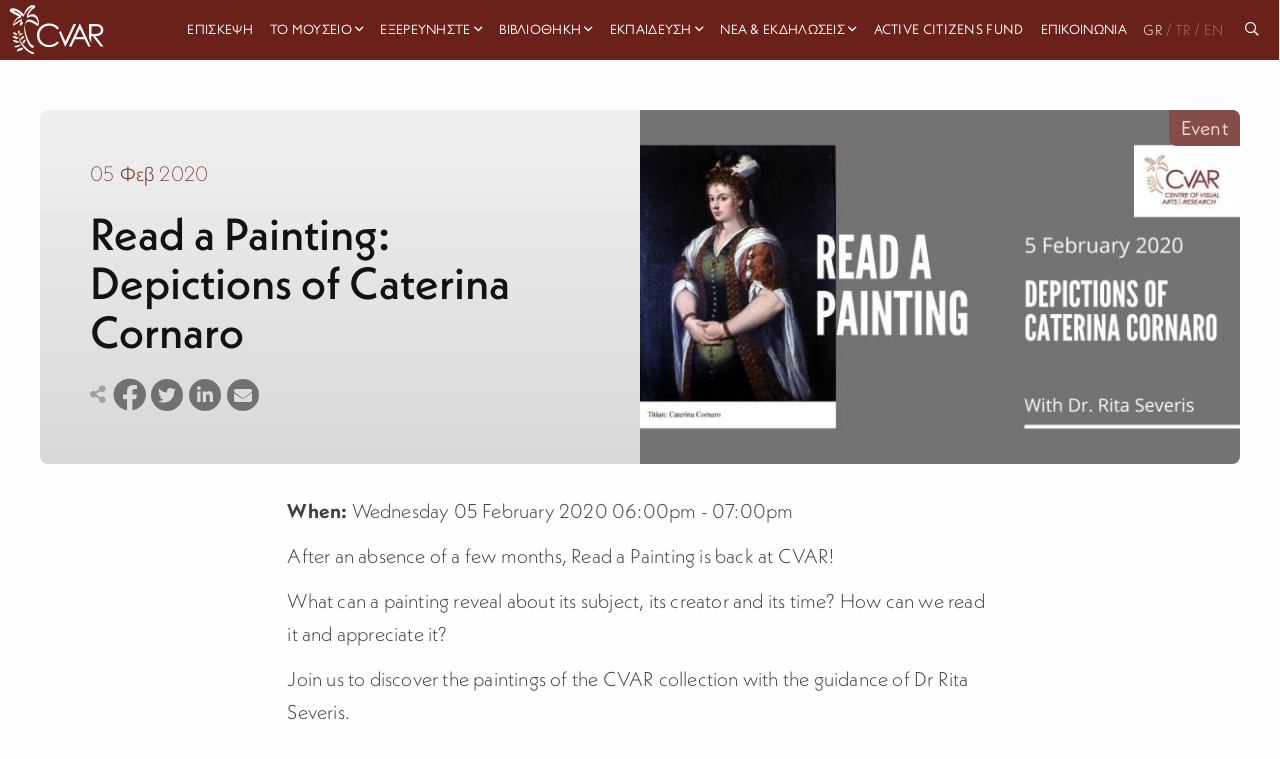

--- FILE ---
content_type: text/html; charset=utf-8
request_url: https://cvar.severis.org/el/news-events/events/read-painting-depictions-caterina-cornaro/
body_size: 9984
content:
<!doctype html>

<html class="no-js" lang="en">

<head>
  <meta charset="utf-8" />
  <meta http-equiv="X-UA-Compatible" content="IE=edge,chrome=1" />
  <meta name="viewport" content="width=device-width, initial-scale=1.0">
  <style>
    .menu.dropdown.medium-horizontal li.is-dropdown-submenu-parent>a,
    .menu.dropdown.large-horizontal li.is-dropdown-submenu-parent>a,
    .menu.dropdown.xlarge-horizontal li.is-dropdown-submenu-parent>a {
      padding-right: 15px;
    }

    .menu>li.is-dropdown-submenu-parent>a {
      padding-right: 15px !important;
    }

    .menu li:not(:last-of-type) {
      margin-right: 10px;
    }
  </style>

  <link rel="stylesheet" href="/static/css/app.css">
  <link rel="apple-touch-icon" sizes="152x152" href="/static/img/favicons/apple-touch-icon.png">
<link rel="icon" type="image/png" sizes="32x32" href="/static/img/favicons/favicon-32x32.png">
<link rel="icon" type="image/png" sizes="16x16" href="/static/img/favicons/favicon-16x16.png">
<link rel="manifest" href="/static/img/favicons/site.webmanifest">
<link rel="mask-icon" href="/static/img/favicons/safari-pinned-tab.svg" color="#5bbad5">
<link rel="shortcut icon" href="/static/img/favicons/favicon.ico">
<meta name="msapplication-TileColor" content="#da532c">
<meta name="msapplication-config" content="/static/img/favicons/browserconfig.xml">
<meta name="theme-color" content="#ffffff">
  
    

<title>
    
        Read a Painting: Depictions of Caterina Cornaro
    
</title>

    <meta name="description" content="After an absence of a few months, Read a Painting is back at CVAR!
What can a painting reveal about its subject, its creator and its time? How can we read it and appreciate it?"/>

    <!-- Schema.org markup for Google+ -->
    <meta itemprop="name" content="Read a Painting: Depictions of Caterina Cornaro">
    <meta itemprop="description" content="After an absence of a few months, Read a Painting is back at CVAR!
What can a painting reveal about its subject, its creator and its time? How can we read it and appreciate it?">
    
        
        <meta itemprop="image" content="https://cvar-live-beeb68bb85f54b0197fa9b6b5eab1-05b50c6.divio-media.org/images/1._Depictions_of_Caterina_Cornaro_Read-a-Painti.original.jpg">
    
    <!-- Twitter Card data -->
    <meta name="twitter:card" content="summary_large_image">
    <meta name="twitter:title" content="Read a Painting: Depictions of Caterina Cornaro">
    <meta name="twitter:description" content="After an absence of a few months, Read a Painting is back at CVAR!
What can a painting reveal about its subject, its creator and its time? How can we read it and appreciate it?">
    <!-- Twitter summary card with large image must be at least 280x150px -->
    
        
        <meta name="twitter:image:src" content="https://cvar-live-beeb68bb85f54b0197fa9b6b5eab1-05b50c6.divio-media.org/images/1._Depictions_of_Caterina_Cornaro_Read-a-Painti.original.jpg">
    
    <!-- Open Graph data -->
    <meta property="og:title" content="Read a Painting: Depictions of Caterina Cornaro"/>
    <meta property="og:type" content="website"/>
    
        
        <meta property="og:image" content="https://cvar-live-beeb68bb85f54b0197fa9b6b5eab1-05b50c6.divio-media.org/images/1._Depictions_of_Caterina_Cornaro_Read-a-Painti.original.jpg"/>
    
    <meta property="og:description" content="After an absence of a few months, Read a Painting is back at CVAR!
What can a painting reveal about its subject, its creator and its time? How can we read it and appreciate it?"/>
    <meta property="og:site_name" content="Read a Painting: Depictions of Caterina Cornaro"/>

    

<link rel="alternate" hreflang="x-default" href="https://cvar.severis.org/el/news-events/events/read-painting-depictions-caterina-cornaro/"/>
<link rel="canonical" href="https://cvar.severis.org/el/news-events/events/read-painting-depictions-caterina-cornaro/"/>
  



    <!-- Google tag (gtag.js) -->

    <script async src="https://www.googletagmanager.com/gtag/js?id=G-PTQJCNKWK3"></script>

    <script>

    window.dataLayer = window.dataLayer || [];

    function gtag(){dataLayer.push(arguments);}

    gtag('js', new Date());

    gtag('config', 'G-PTQJCNKWK3');

    </script>
</head>

<body id="body" class="  ">
  <nav class="menu--container  ">
    <div class=" menu--wrapper">
      <a class="menu--logo" href="/el/">
        
        
        <svg height="100%" viewBox="0 0 118 62" version="1.1" xmlns="http://www.w3.org/2000/svg" xmlns:xlink="http://www.w3.org/1999/xlink" xml:space="preserve" xmlns:serif="http://www.serif.com/"
          style="fill-rule:evenodd;clip-rule:evenodd;stroke-linejoin:round;stroke-miterlimit:2;">
          <g transform="matrix(1,0,0,1,-94,-6)">
            <g transform="matrix(0.11627,0,0,0.11627,1179.04,1422.12)">
              <g transform="matrix(3.02514,0,0,3.02514,-9325.19,-12178.8)">
                <g>
                  <g transform="matrix(1,0,0,1,288.633,138.571)">
                    <path
                      d="M0,-64.06L0,-36.98L13.721,-36.87C19.054,-36.87 22.983,-37.376 25.51,-38.39C27.979,-39.316 30.083,-41.014 31.51,-43.23C32.942,-45.445 33.69,-48.033 33.66,-50.67C33.686,-53.26 32.929,-55.797 31.49,-57.95C30.119,-60.085 28.105,-61.731 25.74,-62.65C23.4,-63.59 19.497,-64.06 14.03,-64.06L0,-64.06ZM-8,-71.85L7.86,-71.85C16.693,-71.85 22.693,-71.49 25.86,-70.77C30.382,-69.801 34.444,-67.334 37.391,-63.77C40.397,-60.064 41.971,-55.4 41.82,-50.63C41.891,-46.615 40.823,-42.663 38.74,-39.23C36.661,-35.908 33.609,-33.307 30,-31.78C26.214,-30.1 20.983,-29.243 14.311,-29.21L42.94,7.79L33.09,7.79L4.46,-29.21L-0.04,-29.21L-0.04,-4.21L-8.04,-21.4L-8,-71.85Z" />
                  </g>
                  <g transform="matrix(1,0,0,1,180.944,121.731)">
                    <path d="M0,-30.41L15.58,6.5L44.939,-55.01L53.6,-55.01L16.43,24.6L14.699,24.6L-6.48,-25.35L0,-30.41Z" />
                  </g>
                  <g transform="matrix(1,0,0,1,247.944,129.411)">
                    <path d="M0,-45.77L-13.641,-16.95L13.569,-16.95L0,-45.77ZM1,-62.69L38.12,16.92L29.529,16.92L17.01,-9.27L-17.29,-9.27L-29.7,16.92L-38.57,16.92L-0.95,-62.69L1,-62.69Z" />
                  </g>
                  <g transform="matrix(1,0,0,1,174.454,131.576)">
                    <path
                      d="M0,-50.085L-6.28,-45.265C-9.562,-49.628 -13.837,-53.145 -18.75,-55.525C-23.75,-57.884 -29.221,-59.078 -34.75,-59.015C-40.933,-59.058 -47.019,-57.479 -52.4,-54.435C-57.633,-51.559 -61.983,-47.31 -64.98,-42.145C-67.995,-36.865 -69.538,-30.874 -69.45,-24.795C-69.45,-15.095 -66.117,-6.999 -59.45,-0.504C-52.783,5.989 -44.387,9.235 -34.26,9.235C-23.107,9.235 -13.773,4.869 -6.26,-3.865L0.02,0.905C-3.929,5.94 -9.024,9.958 -14.84,12.625C-21.082,15.45 -27.87,16.864 -34.72,16.765C-48.653,16.765 -59.653,12.128 -67.72,2.855C-74.467,-4.978 -77.84,-14.431 -77.84,-25.505C-78.073,-36.596 -73.622,-47.273 -65.58,-54.915C-57.407,-62.868 -47.17,-66.845 -34.87,-66.845C-27.909,-66.949 -21.018,-65.436 -14.74,-62.425C-8.874,-59.606 -3.807,-55.364 0,-50.085" />
                  </g>
                  <g transform="matrix(1,0,0,1,92.8833,108.111)">
                    <path
                      d="M0,-71.52C-5.49,-76.66 -12.28,-76.86 -19,-74.76C-22.36,-73.76 -25.62,-71.92 -28.87,-70.59C-29.75,-70.23 -16.27,-93.25 -4.87,-97.03C-4.4,-97.19 -2.19,-104.73 -2.36,-104.86C-14.07,-114.52 -29.99,-100.52 -36,-90.61C-38.91,-85.85 -40.72,-80.28 -42.35,-74.78C-54.75,-87.78 -71.4,-101.49 -90.35,-94.92C-90.79,-94.77 -93.08,-87.29 -92.87,-87.09C-83.53,-78.09 -71.09,-74.23 -60.02,-67.95C-68.31,-63.4 -80.57,-51.08 -80.75,-32.77C-80.75,-34.53 -69.93,-40.95 -68.25,-42.27C-63.352,-46.238 -58.025,-49.645 -52.37,-52.43C-53.51,-49.65 -58.01,-42.16 -56.82,-36.81C-56,-33.12 -48.24,-40.59 -47.42,-41.24C-45.61,-42.68 -46.66,-47.67 -44.9,-49.08C-46.8,-47.57 -53.21,-42.69 -49.26,-60.45C-52.26,-57.32 -60.46,-54.15 -65.72,-50.12C-68.88,-47.7 -71.97,-45.2 -75.15,-42.79C-78.69,-40.1 -76.88,-42.65 -76.36,-44.6C-71.42,-55.34 -64.9,-60.8 -53.36,-63.72C-52.93,-63.83 -50.72,-71.46 -50.84,-71.55C-60.57,-78.72 -72.34,-82.36 -82.4,-88.8C-67.71,-88.53 -54.79,-77.39 -44.7,-66.8C-44.94,-67.05 -25.04,-102.8 -11.62,-100.29C-19.51,-95.42 -33.94,-79.52 -31.87,-65.84C-31,-60.13 -27.87,-64.22 -24.75,-65.6C-17.75,-68.71 -11.91,-69.3 -5.07,-65.53C3.14,-61.01 6.55,-51.94 7.41,-42.91C-2.26,-49.71 -13.69,-57.38 -25.59,-57.3C-34.38,-57.24 -37.05,-44.52 -39.11,-37.75C-43.88,-21.96 -39.64,-5.55 -34.59,9.64C-31.05,20.28 -23.37,42.64 -9.41,43C-8.58,43 -7.61,35.15 -6.89,35.17C-16.42,34.93 -21.98,24.12 -25.83,16.78C-32.4,4.28 -36.31,-10 -38.34,-23.91C-40.26,-37.02 -37.22,-52.11 -21.41,-48.74C-10.97,-46.52 -1.13,-39.33 7.49,-33.29C7.43,-33.29 7.49,-33.55 7.49,-33.86L7.49,-33.29L9.27,-38.85C9.573,-39.586 9.817,-40.345 10,-41.12C10.95,-52.67 8.69,-63.38 0,-71.52" />
                  </g>
                  <g transform="matrix(1,0,0,1,28.8438,111.001)">
                    <path d="M0,5.59C-4.65,1.24 -11.55,-3.68 -17.51,0.59C-5.75,6.85 -6.51,9.27 -0.1,5.99" />
                  </g>
                  <g transform="matrix(1,0,0,1,30.0537,110.511)">
                    <path
                      d="M0,5.41C-5.33,0.51 -12.33,-3.93 -19.32,0.41C-19.77,0.69 -20.49,1.34 -19.74,1.74C-15.94,3.74 -12.28,6.83 -8.23,8.34C-5.66,9.34 -2.99,8.07 -0.72,6.93C0.98,6.08 -0.72,5.2 -1.91,5.81C-4.19,6.95 -5.59,7.26 -7.91,6.03C-11.26,4.21 -14.39,2.03 -17.75,0.2L-18.17,1.53C-12.51,-2.01 -6.55,2.91 -2.47,6.66C-1.73,7.34 0.78,6.13 -0.05,5.37L0,5.41Z" />
                  </g>
                  <g transform="matrix(1,0,0,1,26.3736,97.0409)">
                    <path d="M0,7.55C-3.18,3.19 -8.16,-2 -13.78,0.55C-4.97,7.62 -5.99,9.55 -0.13,7.79" />
                  </g>
                  <g transform="matrix(1,0,0,1,27.5034,96.9608)">
                    <path
                      d="M0,7.2C-3.65,2.29 -8.62,-2.43 -15.08,0.2C-15.29,0.28 -16.43,0.8 -15.96,1.2C-13.15,3.48 -10.63,6.42 -7.6,8.4C-5.72,9.63 -3.4,9.05 -1.4,8.48C-0.4,8.2 0.45,6.92 -1.12,7.36C-3.2,7.95 -4.62,8.13 -6.38,6.75C-8.99,4.75 -11.29,2.26 -13.87,0.17L-14.74,1.17C-9.52,-0.93 -5.02,4.33 -2.24,8.06C-1.76,8.71 0.34,7.7 0.01,7.26L0,7.2Z" />
                  </g>
                  <g transform="matrix(1,0,0,1,46.0337,162.782)">
                    <path d="M0,-11.521C-7.89,-11.021 -18.2,-8.971 -19.44,0C-3.78,-5.301 -2.25,-2.551 0.23,-11.131" />
                  </g>
                  <g transform="matrix(1,0,0,1,46.6534,163.901)">
                    <path
                      d="M0,-13.52C-8.48,-12.93 -19.9,-10.63 -21.71,-0.74C-21.87,0.12 -20.15,-0.32 -19.81,-0.43C-14.67,-2.14 -9.15,-3.041 -4.16,-5.13C-0.9,-6.5 0.32,-9.45 1.27,-12.62C1.55,-13.55 -1.73,-12.89 -2.04,-11.86C-2.87,-9.09 -3.63,-6.76 -6.53,-5.77C-11.05,-4.25 -15.77,-3.3 -20.3,-1.77L-18.4,-1.46C-16.89,-9.74 -8.4,-11.21 -1.24,-11.71C-0.14,-11.791 2.27,-13.64 0,-13.48L0,-13.52Z" />
                  </g>
                  <g transform="matrix(1,0,0,1,33.0137,89.0308)">
                    <path d="M0,11.67C1.32,7.75 2.36,2.34 -1.75,-0.04C-2.27,8.6 -3.91,8.8 -0.24,11.71" />
                  </g>
                  <g transform="matrix(1,0,0,1,33.8736,89.3311)">
                    <path
                      d="M0,11.17C1.31,7.17 2.32,1.96 -1.81,-0.73C-2.17,-0.97 -3.44,-0.66 -3.48,-0.14C-3.66,2.61 -4.33,5.42 -4.29,8.18C-4.29,9.82 -3.09,10.84 -1.9,11.8C-1.47,12.14 0.1,11.36 -0.3,11.02C-1.63,9.94 -2.61,9.02 -2.55,7.18C-2.47,4.61 -1.91,2.03 -1.74,-0.54L-3.4,0.05C0.6,2.66 -0.46,7.69 -1.72,11.57C-1.87,12.04 -0.16,11.71 0.01,11.17L0,11.17Z" />
                  </g>
                  <g transform="matrix(1,0,0,1,34.3135,125.701)">
                    <path d="M0,4.89C0.64,6.14 -16.21,-3.04 -22,-1.68C-17.48,5.67 -7.37,7.93 0,4.89" />
                  </g>
                  <g transform="matrix(1,0,0,1,32.9834,125.831)">
                    <path
                      d="M0,5.23L0,5.31L0.75,4.31C2.2,3.68 1.93,4.081 0.75,3.621C-0.03,3.31 -0.8,2.97 -1.57,2.621C-3.99,1.621 -6.42,0.56 -8.88,-0.379C-12.49,-1.749 -16.63,-3.29 -20.56,-2.62C-20.86,-2.56 -22.4,-1.959 -22.02,-1.4C-16.84,6.35 -6.96,8.52 1.53,5.35C3.11,4.76 2.66,3.47 1.07,4.06C-6.37,6.9 -14.787,4.3 -19.33,-2.24L-20.8,-1.02C-16.07,-1.83 -10.05,1.46 -5.8,3.241C-3.67,4.14 -0.47,6.43 1.93,5.39C2.3,5.23 2.75,4.871 2.69,4.39L2.69,4.31C2.57,3.46 -0.12,4.241 0.03,5.251L0,5.23Z" />
                  </g>
                  <g transform="matrix(1,0,0,1,39.2334,150.731)">
                    <path d="M0,-11.3C1.71,-10.19 -19.24,-7.35 -22.76,-3.81C-15.56,0 -5.43,-4.13 0,-11.3" />
                  </g>
                  <g transform="matrix(1,0,0,1,25.7637,147.259)">
                    <path
                      d="M0,-4.478C-3.41,-3.598 -7.61,-2.708 -10.33,-0.308C-10.43,-0.228 -10.81,0.101 -10.52,0.232C-1.52,4.421 8.94,-0.859 14.7,-8.018C15.24,-8.688 12.7,-8.159 12.25,-7.638C9.748,-4.4 6.417,-1.899 2.61,-0.399C0.237,0.457 -2.317,0.673 -4.8,0.232C-5.8,0.082 -8.98,-0.188 -6.95,-1.228C-3.52,-2.989 0.6,-3.688 4.32,-4.558C4.94,-4.708 15.9,-7.109 14.72,-8.388C14.26,-8.899 1.92,-4.978 0,-4.478" />
                  </g>
                  <g transform="matrix(1,0,0,1,34.3736,173.801)">
                    <path
                      d="M0,-82.67C-5.25,-68.75 -3,-53.84 3.75,-40.85C12.51,-23.97 31.18,-3.33 50.92,0C50.87,0 51.92,-6.78 51.74,-6.8C37.29,-9.21 24.81,-21.21 15.55,-31.84C6.29,-42.47 -6.34,-61.191 -0.81,-75.84C-0.02,-77.93 -0.81,-80.58 0.01,-82.64L0,-82.67Z" />
                  </g>
                  <g transform="matrix(1,0,0,1,33.2935,99.9009)">
                    <path d="M0,6.19C2.87,2.49 7.33,-1.89 12.15,0.5C4.32,6.41 5.15,8.08 0.15,6.43" />
                  </g>
                  <g transform="matrix(1,0,0,1,34.2134,99.2208)">
                    <path
                      d="M0,6.77C2.54,3.57 6,-0.23 10.46,1.68L10.46,1.13C8.46,2.67 6.54,4.32 4.63,5.97C3.01,7.36 1.98,7.23 0,6.6C-0.54,6.43 -2.31,7.37 -1.55,7.6C0.4,8.22 2.15,8.5 4.05,7.6C7,6.18 9.48,3.18 12.05,1.21C12.29,1.03 12.31,0.78 12.05,0.66C6.43,-1.73 1.48,2.83 -1.79,6.95C-2.27,7.55 -0.3,7.2 0.05,6.76L0,6.77Z" />
                  </g>
                  <g transform="matrix(1,0,0,1,38.5635,109.901)">
                    <path d="M0,10.24C2.39,5.24 6.45,-0.9 12.6,0.65C5.04,9.421 6.41,11.14 0.19,10.49" />
                  </g>
                  <g transform="matrix(1,0,0,1,39.6934,109.611)">
                    <path
                      d="M0,10.56C2.07,6.35 5.31,0.64 10.84,1.77L10.46,0.72C8.34,3.22 6.46,5.87 4.4,8.43C2.99,10.2 1.55,10.15 -0.6,9.94C-1.72,9.83 -2.91,11.49 -1.31,11.64C1.06,11.87 3.3,11.81 5.19,10.2C8.03,7.77 10.05,4.02 12.46,1.2C12.696,0.944 12.68,0.545 12.424,0.31C12.331,0.224 12.215,0.168 12.09,0.15C4.96,-1.31 0.51,4.86 -2.27,10.53C-2.84,11.69 -0.44,11.45 -0.01,10.53L0,10.56Z" />
                  </g>
                  <g transform="matrix(1,0,0,1,46.2036,122.231)">
                    <path d="M0,12.15C1.15,6.74 3.63,-0.2 10,-0.15C4.72,10.16 6.48,11.51 0.27,12.35" />
                  </g>
                  <g transform="matrix(1,0,0,1,47.3736,122.751)">
                    <path
                      d="M0,11.359C0.92,7.12 2.75,0.109 8.12,-0.04L7.73,-0.561C6.29,2.29 5.07,5.219 3.73,8.13C2.73,10.259 1.73,10.87 -0.52,11.2C-1.27,11.309 -2.96,12.67 -1.39,12.45C0.93,12.12 3.29,11.639 4.85,9.75C5.574,8.721 6.149,7.597 6.56,6.41C7.56,3.979 8.66,1.58 9.85,-0.781C10.01,-1.101 9.85,-1.311 9.46,-1.3C2.04,-1.09 -0.97,5.49 -2.37,11.889C-2.53,12.599 -0.21,12.08 -0.05,11.359L0,11.359Z" />
                  </g>
                </g>
              </g>
            </g>
          </g>
        </svg>

      </a>
      <div class="overlay" id="overlay">


        <ul class="vertical xlarge-horizontal menu overlay-menu" id="main-menu" data-responsive-menu="accordion xlarge-dropdown" data-multi-open="false">

          
          
          
          
          
          <li >
            <a href="/el/visit/"  lang="el">Επίσκεψη</a>
          </li>
          
          
          
          
          <li class="is-dropdown-submenu-parent">
            <a   href="/el/museum/" lang="el" style="padding-right:15px;">Το Μουσείο</a>
            <ul class="menu vertical nested">
              
              <li>
                <a class="" href="/el/museum/about/" lang="el">
                  Το CVAR</a>
              </li>
              
              <li>
                <a class="" href="/el/museum/foundation/" lang="el">
                  Το Ίδρυμα Κώστα και Ρίτας Σεβέρη</a>
              </li>
              
              <li>
                <a class="" href="/el/museum/team/" lang="el">
                  Η ομάδα του CVAR</a>
              </li>
              
              <li>
                <a class="" href="/el/museum/our-sponsors/" lang="el">
                  Χορηγοί -Υποστηρικτές</a>
              </li>
              
              <li>
                <a class="" href="/el/museum/awards/" lang="el">
                  Βραβεία</a>
              </li>
              
              <li>
                <a class="" href="/el/museum/support-us/" lang="el">
                  Στηρίζω το μουσείο</a>
              </li>
              

              <li class="menu-footer show-for-xlarge">
                
                <div class="menu-footer__links">
                  
                </div>
                <div class="menu-footer__social">
                  
                  <a target="_blank" href="https://www.facebook.com/cvar.severis">
                    <i class="fab fa-facebook"></i>
                  </a>

                  <a target="_blank" href="https://twitter.com/cvar_severis">
                    <i class="fab fa-twitter"></i>
                  </a>

                  <a target="_blank" href="https://www.youtube.com/channel/UCLkti-OBMB9s9duJ1Ovdieg">
                    <i class="fab fa-youtube"></i>
                  </a>
                  

                </div>
              </li>

            </ul>
          </li>
          
          
          
          
          <li class="is-dropdown-submenu-parent">
            <a   href="/el/explore/" lang="el" style="padding-right:15px;">Εξερευνήστε</a>
            <ul class="menu vertical nested">
              
              <li>
                <a class="" href="/el/explore/permanent-exhibition/" lang="el">
                  Μόνιμη Έκθεση</a>
              </li>
              
              <li>
                <a class="" href="/el/explore/collections-archives/" lang="el">
                  Συλλογές &amp; Αρχεία</a>
              </li>
              
              <li>
                <a class="" href="/el/explore/virtual-tours/" lang="el">
                  Εικονικές Περιηγήσεις</a>
              </li>
              
              <li>
                <a class="" href="/el/explore/cvar-culture-connects-mobile-app/" lang="el">
                  Culture Connects App</a>
              </li>
              
              <li>
                <a class="" href="/el/explore/our-blog/" lang="el">
                  Blog</a>
              </li>
              
              <li>
                <a class="" href="/el/explore/exhibitions/" lang="el">
                  Διαδικτυακές εκθέσεις</a>
              </li>
              

              <li class="menu-footer show-for-xlarge">
                
                <div class="menu-footer__links">
                  
                </div>
                <div class="menu-footer__social">
                  
                  <a target="_blank" href="https://www.facebook.com/cvar.severis">
                    <i class="fab fa-facebook"></i>
                  </a>

                  <a target="_blank" href="https://twitter.com/cvar_severis">
                    <i class="fab fa-twitter"></i>
                  </a>

                  <a target="_blank" href="https://www.youtube.com/channel/UCLkti-OBMB9s9duJ1Ovdieg">
                    <i class="fab fa-youtube"></i>
                  </a>
                  

                </div>
              </li>

            </ul>
          </li>
          
          
          
          
          <li class="is-dropdown-submenu-parent">
            <a   href="/el/research-center/" lang="el" style="padding-right:15px;">Βιβλιοθήκη</a>
            <ul class="menu vertical nested">
              
              <li>
                <a class="" href="/el/research-center/research-center/" lang="el">
                  Βιβλιοθήκη &amp; Ερευνητικό Κέντρο</a>
              </li>
              
              <li>
                <a class="" href="/el/research-center/library/" lang="el">
                  Κατάλογος Βιβλιοθήκης</a>
              </li>
              

              <li class="menu-footer show-for-xlarge">
                
                <div class="menu-footer__links">
                  
                </div>
                <div class="menu-footer__social">
                  
                  <a target="_blank" href="https://www.facebook.com/cvar.severis">
                    <i class="fab fa-facebook"></i>
                  </a>

                  <a target="_blank" href="https://twitter.com/cvar_severis">
                    <i class="fab fa-twitter"></i>
                  </a>

                  <a target="_blank" href="https://www.youtube.com/channel/UCLkti-OBMB9s9duJ1Ovdieg">
                    <i class="fab fa-youtube"></i>
                  </a>
                  

                </div>
              </li>

            </ul>
          </li>
          
          
          
          
          <li class="is-dropdown-submenu-parent">
            <a   href="/el/education/" lang="el" style="padding-right:15px;">Εκπαίδευση</a>
            <ul class="menu vertical nested">
              
              <li>
                <a class="" href="/el/education/families/" lang="el">
                  Οικογένειες</a>
              </li>
              
              <li>
                <a class="" href="/el/education/school-programs/" lang="el">
                  Σχολεία</a>
              </li>
              
              <li>
                <a class="" href="/el/education/online-activities/" lang="el">
                  Διαδικτυακά</a>
              </li>
              
              <li>
                <a class="" href="/el/education/book-online/" lang="el">
                  Κρατήσεις</a>
              </li>
              

              <li class="menu-footer show-for-xlarge">
                
                <div class="menu-footer__links">
                  
                </div>
                <div class="menu-footer__social">
                  
                  <a target="_blank" href="https://www.facebook.com/cvar.severis">
                    <i class="fab fa-facebook"></i>
                  </a>

                  <a target="_blank" href="https://twitter.com/cvar_severis">
                    <i class="fab fa-twitter"></i>
                  </a>

                  <a target="_blank" href="https://www.youtube.com/channel/UCLkti-OBMB9s9duJ1Ovdieg">
                    <i class="fab fa-youtube"></i>
                  </a>
                  

                </div>
              </li>

            </ul>
          </li>
          
          
          
          
          <li class="is-dropdown-submenu-parent">
            <a   href="/el/news-events/" lang="el" style="padding-right:15px;">Νέα &amp; Εκδηλώσεις</a>
            <ul class="menu vertical nested">
              
              <li>
                <a class="" href="/el/news-events/news/" lang="el">
                  Νέα</a>
              </li>
              
              <li>
                <a class="" href="/el/news-events/events/" lang="el">
                  Εκδηλώσεις</a>
              </li>
              

              <li class="menu-footer show-for-xlarge">
                
                <div class="menu-footer__links">
                  
                </div>
                <div class="menu-footer__social">
                  
                  <a target="_blank" href="https://www.facebook.com/cvar.severis">
                    <i class="fab fa-facebook"></i>
                  </a>

                  <a target="_blank" href="https://twitter.com/cvar_severis">
                    <i class="fab fa-twitter"></i>
                  </a>

                  <a target="_blank" href="https://www.youtube.com/channel/UCLkti-OBMB9s9duJ1Ovdieg">
                    <i class="fab fa-youtube"></i>
                  </a>
                  

                </div>
              </li>

            </ul>
          </li>
          
          
          
          
          <li >
            <a href="/el/active-citizens-fund/"  lang="el">Active Citizens Fund</a>
          </li>
          
          
          
          
          <li >
            <a href="/el/contact-us/"  lang="el">Επικοινωνία</a>
          </li>
          
          







                            



<div class="lang-box">


    <a  class="active" 
       href="https://cvar.severis.org/el/news-events/events/read-painting-depictions-caterina-cornaro/"> GR</a><span >/</span>


    <a  
       href="https://cvar.severis.org/tr/news-events/events/read-painting-depictions-caterina-cornaro/"> 
        TR</a><span >/</span>


    <a  
       href="https://cvar.severis.org/en/news-events/events/read-painting-depictions-caterina-cornaro/"> 
        EN</a>

</div>






<li class="search-icon"><a href="/global-search"> <i class="far fa-search"></i> &nbsp <span class="hide-for-xlarge"> Search</span></a></li>




         
         
         
          <li class="menu-footer hide-for-xlarge">

            <div class="menu-footer__social">
              
              <a target="_blank" href="https://www.facebook.com/cvar.severis">
                <i class="fab fa-facebook"></i>
              </a>

              <a target="_blank" href="https://twitter.com/cvar_severis">
                <i class="fab fa-twitter"></i>
              </a>

              <a target="_blank" href="https://www.youtube.com/channel/UCLkti-OBMB9s9duJ1Ovdieg">
                <i class="fab fa-youtube"></i>
              </a>
              
            </div>
            <div class="menu-footer__links">
              
            </div>
          </li>

        </ul>
      </div>
      <div class="title-bar hide-for-xlarge" data-toggle="main-menu" data-hide-for="xlarge">

        <button class="menu-button-container" id="toggle">
          <span class="top"></span>
          <span class="middle"></span>
          <span class="bottom"></span>
        </button>
      </div>
    </div>
  </nav>




  




    <div class="post-header">
        <div class="grid-container">
            <div class="grid-x ">
                <div class="item-label">
                   Event
                </div>
                <div class="post-header__text cell medium-6 ">
                    <p class="post-header__date">05 Φεβ 2020</p>
                    <h1 class="post-header__title">Read a Painting: Depictions of Caterina Cornaro </h1>
                    <div class="post-header__social">
                        <i class="fas fa-share-alt light-gray"></i>
                        <a href="https://www.facebook.com/sharer/sharer.php?u=https://cvar.severis.org/el/news-events/events/read-painting-depictions-caterina-cornaro/" target="_blank" class="facebook"> <i class="fab fa-facebook"></i></a>
                        <a href="https://twitter.com/intent/tweet?url=https://cvar.severis.org/el/news-events/events/read-painting-depictions-caterina-cornaro/&text=Read a Painting: Depictions of Caterina Cornaro" target="_blank"> <i class="fab fa-twitter"></i></a>
                        <a href="https://www.linkedin.com/sharing/share-offsite/?url=https://cvar.severis.org/el/news-events/events/read-painting-depictions-caterina-cornaro/" target="_blank"> <i class="fab fa-linkedin-in"></i></a>
                        <a href="/cdn-cgi/l/email-protection#1b2479747f6226736f6f6b68213434786d7a6935687e6d7e6972683574697c347e7734757e6c68367e6d7e756f68347e6d7e756f6834697e7a7f366b7a72756f72757c367f7e6b72786f7274756836787a6f7e6972757a36787469757a697434"> <i class="fas fa-envelope"></i></a>
                    </div>
                </div>
                <div class="post-header__img cell medium-6">
                    
                        
                        <img class="object-position__center-center" src="https://cvar-live-beeb68bb85f54b0197fa9b6b5eab1-05b50c6.divio-media.org/images/1._Depictions_of_Caterina_Cornaro_Read-a-Painti.original.jpg" alt="">
                    

                </div>
            </div>
        </div>
    </div>





    <section class="small-padding">
        <div class="news-article__content richtext-content">
            <div class="grid-container news-article-single grid-x grid-margin-x">
                <div class="cell large-9 ">
                    <p> <b>When:</b> Wednesday 05 February 2020 06:00pm - 07:00pm </p><p> </p><p>After an absence of a few months, Read a Painting is back at CVAR!</p><p>What can a painting reveal about its subject, its creator and its time? How can we read it and appreciate it?</p><p>Join us to discover the paintings of the CVAR collection with the guidance of Dr Rita Severis.</p><p>This month&#x27;s session will focus on paintings depicting Caterina Cornaro, the last Queen of Cyprus.</p><p>* in English<br/>* Free Admission</p>
                    
                </div>
                <div class="cell large-9 ">
                    
                        <img alt="2. Depictions of Caterina Cornaro Read a painting pic.jpg" height="581" src="https://cvar-live-beeb68bb85f54b0197fa9b6b5eab1-05b50c6.divio-media.org/images/2._Depictions_of_Caterina_Cornaro_Read_a_paint.width-775.jpg" width="775">
                    
                </div>
                <div class="cell large-9">
                    <div class="news-article__social">
                        <i class="fas fa-share-alt light-gray"></i>
                        <a href="https://www.facebook.com/sharer/sharer.php?u=https://cvar.severis.org/el/news-events/events/read-painting-depictions-caterina-cornaro/" target="_blank" class="facebook"> <i class="fab fa-facebook"></i></a>
                        <a href="https://twitter.com/intent/tweet?url=https://cvar.severis.org/el/news-events/events/read-painting-depictions-caterina-cornaro/&text=Read a Painting: Depictions of Caterina Cornaro" target="_blank"> <i class="fab fa-twitter"></i></a>
                        <a href="https://www.linkedin.com/sharing/share-offsite/?url=https://cvar.severis.org/el/news-events/events/read-painting-depictions-caterina-cornaro/" target="_blank"> <i class="fab fa-linkedin-in"></i></a>
                        <a href="/cdn-cgi/l/email-protection#f7c89598938eca9f83838784cdd8d894819685d984928192859e84d9988590d8929bd899928084da928192998384d8928192998384d885929693da87969e99839e9990da9392879e94839e989984da94968392859e9996da94988599968598d8"> <i class="fas fa-envelope"></i></a>
                    </div>
                </div>
            </div>
        </div>

    </section>







  
  <div class="pre-footer">
    <div class="grid-container">
      <a target="_blank" href="https://www.facebook.com/cvar.severis">
        <i class="fab fa-facebook"></i>
      </a>
      <a target="_blank" href="https://twitter.com/cvar_severis">
        <i class="fab fa-twitter"></i>
      </a>
      <a target="_blank" href="https://www.youtube.com/channel/UCLkti-OBMB9s9duJ1Ovdieg">
        <i class="fab fa-youtube"></i>
      </a>
    </div>
  </div>
  <footer class="footer">

    <div class="footer-logo">

    </div>

    <div class="grid-container">
      <div class="grid-x grid-margin-x">
        <div class="cell footer__logo">
          
          <a href="/el/">
            <img src="/static/img/logos/footer_logo.svg" alt="">
          </a>
          
        </div>
      </div>
    

      <!-- Begin Mailchimp Signup Form -->
      <div id="mc_embed_signup">

      </div>

      <!--End mc_embed_signup-->
      <div class="grid-container subscribe-box">
        <div class="grid-x grid-margin-x">
          <div class="cell large-6">
            <h3>Μείνετε ενημερωμένοι!</h3>
            <p>
              Λάβετε τα τελευταία νέα και τις ενημερώσεις μας κατευθείαν στα εισερχόμενα μηνύματά σας
            </p>
          </div>
          <div class="cell large-6">
            <div class="flex">
              <form action="https://severis.us16.list-manage.com/subscribe/post?u=869ae93d493c3799ad1da68cb&amp;id=86e4d2326e" method="post" id="mc-embedded-subscribe-form" name="mc-embedded-subscribe-form" class="validate" target="_blank"
                novalidate>

                <input type="email" value="" name="EMAIL" class="required email" id="mce-EMAIL">

                <div id="mce-responses" class="clear">
                  <div class="response" id="mce-error-response" style="display:none"></div>
                  <div class="response" id="mce-success-response" style="display:none"></div>
                </div> <!-- real people should not fill this in and expect good things - do not remove this or risk form bot signups-->

                <div style="position: absolute; left: -5000px;" aria-hidden="true"><input type="text" name="b_869ae93d493c3799ad1da68cb_86e4d2326e" tabindex="-1" value=""></div>
                <input type="submit" value="Εγγραφείτε τώρα" name="subscribe" id="mc-embedded-subscribe" class="button">


              </form>
            </div>
          </div>
        </div>
      </div>


    <div class="footer__content grid-x grid-margin-x " lang="el">
      <div class="footer__contact large-4 large-offset-1 medium-5">
        <h5>Που θα μας βρείτε</h5>
        
        <div class="icon-text"><i class="far fa-map-marker"></i>
          <a >
            <p>Οδός Ερμού 285<br/>Λευκωσία, 1017<br/>Κύπρος</p>
          </a>
        </div>
        
        
        <div class="icon-text">
          <i class="far fa-phone"></i>
          <div>
            
            <a href="tel:+357 22 300994">
              +357 22 300994
            </a>
            <br>
            
            
            <a href="tel:+357 99 630872">
              +357 99 630872
            </a>
            
          </div>
        </div>
        
        
        <div class="icon-text">
          <i class="far fa-fax"></i>
          <p>
            +357 22 300989
          </p>

        </div>
        
        
        <div class="icon-text">
          <i class="far fa-envelope"></i>
          <a href="/cdn-cgi/l/email-protection#046d6a626b4477617261766d772a6b7663"><span class="__cf_email__" data-cfemail="0f666169604f7c6a796a7d667c21607d68">[email&#160;protected]</span></a>
        </div>
        
        
        <div class="icon-text">
          <i class="far fa-calendar"></i>
          <p><b>Χειμερινή Περίοδος (15 Οκτωβρίου - 15 Μαΐου)</b><br/>Τρίτη-Κυριακή: 9:30-17:00<br/>Δευτέρα: Κλειστό</p><p><b>Θερινή Περίοδος (15 Μαΐου - 15 Οκτωβρίου)</b><br/>Δευτέρα-Σάββατο: 9:30-17:00<br/>Κυριακή: Κλειστό</p>
        </div>
        
      </div>
      <div class="cell large-6 medium-7 grid-x grid-margin-X">
        
        


<div class="footer__links cell auto">
    
        <h5>Επίσκεψη</h5>
        
            <a href="/el/visit/">Πληροφορίες Επίσκεψης</a>
        

    
        <h5>Το Μουσείο</h5>
        
            <a href="/el/museum/about/">Το CVAR</a>
        
            <a href="/el/museum/foundation/">Το Ίδρυμα Κώστα και Ρίτας Σεβέρη</a>
        
            <a href="/el/museum/team/">Η Ομάδα του CVAR</a>
        
            <a href="/el/museum/our-sponsors/">Χορηγοί - Υποστηρικτές</a>
        
            <a href="/el/museum/awards/">Βραβεία</a>
        
            <a href="/el/museum/support-us/">Στηρίζω το Μουσείο</a>
        
            <a href="/el/shop/">Πωλητήριο</a>
        

    
        <h5>Εξερευνήστε</h5>
        
            <a href="/el/explore/permanent-exhibition/">Μόνιμη Έκθεση</a>
        
            <a href="/el/explore/collections-archives/">Συλλογές &amp; Αρχεία</a>
        
            <a >Διαδικτυακές Εκθέσεις</a>
        
            <a href="/el/explore/virtual-tours/">Εικονικές Περιηγήσεις</a>
        
            <a href="/el/explore/cvar-culture-connects-mobile-app/">Culture Connects App</a>
        
            <a >Blog</a>
        

    


</div>
        
        


<div class="footer__links cell auto">
    
        <h5>Έρευνα</h5>
        
            <a href="/el/research-center/research-center/">Βιβλιοθήκη &amp; Ερευνητικό Κέντρο</a>
        
            <a  target="_blank" href="https://library.severis.org/"
                                                  >Κατάλογος Βιβλιοθήκης</a>
        

    
        <h5>Εκπαίδευση</h5>
        
            <a href="/el/education/families/">Οικογένειες</a>
        
            <a href="/el/education/school-programs/">Σχολεία</a>
        
            <a href="/el/education/online-activities/">Διαδικτυακές Δραστηριότητες</a>
        
            <a href="/el/education/book-online/">Κρατήσεις</a>
        

    
        <h5>Νέα &amp; Εκδηλώσεις</h5>
        
            <a href="/el/news-events/news/">Νέα</a>
        
            <a href="/el/news-events/events/">Εκδηλώσεις</a>
        

    
        <h5>Active Citizens Fund</h5>
        
            <a href="/el/active-citizens-fund/">Active Citizens Fund</a>
        

    
        <h5>Πωλητήριο</h5>
        
            <a href="/el/shop/">Διαδικτυακό Πωλητήριο</a>
        

    
        <h5>Πληροφορίες Επικοινωνίας</h5>
        
            <a href="/el/contact-us/">Επικοινωνία</a>
        

    


</div>
        

      </div>
    </div>

    <div class="grid-x grid-margin-x">
      <div class=" footer__copyright cell large-10 large-offset-1 ">
        <div>
          <a> <img src="/static/img/logos/severis-foundation.png" alt=""></a>
          <a href="https://eeagrants.org/" target="_blank"> <img src="/static/img/logos/active-citizens-fund-white.png" alt=""></a>
        </div>
        <div class="light-sandy">
          <p>Copyright © 2021 Costas &amp; Rita Severis Foundation / Centre Visual Arts &amp; Research. Content and graphics on this website cannot be reused for any purpose without explicit permission. For reuse requests please contact us. Proudly Developed by <a target="_blank" href="https://pixelactions.com" rel="nofollow">Pixel Actions</a>.</p>
        </div>
      </div>
    </div>
    </div>

  </footer>
  

  <script data-cfasync="false" src="/cdn-cgi/scripts/5c5dd728/cloudflare-static/email-decode.min.js"></script><script src="/static/js/app.js "></script>
    <script src="https://cdn.jsdelivr.net/npm/lazyload@2.0.0-rc.2/lazyload.js"></script>
    <script>lazyload();</script>

<script defer src="https://static.cloudflareinsights.com/beacon.min.js/vcd15cbe7772f49c399c6a5babf22c1241717689176015" integrity="sha512-ZpsOmlRQV6y907TI0dKBHq9Md29nnaEIPlkf84rnaERnq6zvWvPUqr2ft8M1aS28oN72PdrCzSjY4U6VaAw1EQ==" data-cf-beacon='{"version":"2024.11.0","token":"331f61846b694307b79e059d131f975a","r":1,"server_timing":{"name":{"cfCacheStatus":true,"cfEdge":true,"cfExtPri":true,"cfL4":true,"cfOrigin":true,"cfSpeedBrain":true},"location_startswith":null}}' crossorigin="anonymous"></script>
</html>


--- FILE ---
content_type: text/css
request_url: https://cvar.severis.org/static/css/app.css
body_size: 63215
content:
@charset "UTF-8";@import url(https://use.typekit.net/qwh8szm.css);@media print,screen and (min-width:40em){.reveal,.reveal.large,.reveal.small,.reveal.tiny{right:auto;left:auto;margin:0 auto}}/*! normalize.css v8.0.0 | MIT License | github.com/necolas/normalize.css */html{line-height:1.15;-webkit-text-size-adjust:100%}body{margin:0}h1{font-size:2em;margin:.67em 0}hr{box-sizing:content-box;height:0;overflow:visible}pre{font-family:monospace,monospace;font-size:1em}a{background-color:transparent}abbr[title]{border-bottom:none;text-decoration:underline;-webkit-text-decoration:underline dotted;text-decoration:underline dotted}b,strong{font-weight:bolder}code,kbd,samp{font-family:monospace,monospace;font-size:1em}small{font-size:80%}sub,sup{font-size:75%;line-height:0;position:relative;vertical-align:baseline}sub{bottom:-.25em}sup{top:-.5em}img{border-style:none}button,input,optgroup,select,textarea{font-family:inherit;font-size:100%;line-height:1.15;margin:0}button,input{overflow:visible}button,select{text-transform:none}[type=button],[type=reset],[type=submit],button{-webkit-appearance:button}[type=button]::-moz-focus-inner,[type=reset]::-moz-focus-inner,[type=submit]::-moz-focus-inner,button::-moz-focus-inner{border-style:none;padding:0}[type=button]:-moz-focusring,[type=reset]:-moz-focusring,[type=submit]:-moz-focusring,button:-moz-focusring{outline:1px dotted ButtonText}fieldset{padding:.35em .75em .625em}legend{box-sizing:border-box;color:inherit;display:table;max-width:100%;padding:0;white-space:normal}progress{vertical-align:baseline}textarea{overflow:auto}[type=checkbox],[type=radio]{box-sizing:border-box;padding:0}[type=number]::-webkit-inner-spin-button,[type=number]::-webkit-outer-spin-button{height:auto}[type=search]{-webkit-appearance:textfield;outline-offset:-2px}[type=search]::-webkit-search-decoration{-webkit-appearance:none}::-webkit-file-upload-button{-webkit-appearance:button;font:inherit}details{display:block}summary{display:list-item}template{display:none}[hidden]{display:none}.foundation-mq{font-family:"small=0em&medium=40em&large=48.125em&xlarge=68.18182em&xxlarge=90em"}html{box-sizing:border-box;font-size:110%}*,::after,::before{box-sizing:inherit}body{margin:0;padding:0;background:#fefefe;font-family:neue-kabel,gill-sans-nova,Verdana,Arial,Helvetica,sans-serif;font-weight:400;line-height:1.5;color:#121212;-webkit-font-smoothing:antialiased;-moz-osx-font-smoothing:grayscale}img{display:inline-block;vertical-align:middle;max-width:100%;height:auto;-ms-interpolation-mode:bicubic}textarea{height:auto;min-height:50px;border-radius:8px}select{box-sizing:border-box;width:100%;border-radius:8px}.map_canvas embed,.map_canvas img,.map_canvas object,.mqa-display embed,.mqa-display img,.mqa-display object{max-width:none!important}button{padding:0;-webkit-appearance:none;-moz-appearance:none;appearance:none;border:0;border-radius:8px;background:0 0;line-height:1;cursor:auto}[data-whatinput=mouse] button{outline:0}pre{overflow:auto}button,input,optgroup,select,textarea{font-family:inherit}.is-visible{display:block!important}.is-hidden{display:none!important}[type=color],[type=date],[type=datetime-local],[type=datetime],[type=email],[type=month],[type=number],[type=password],[type=search],[type=tel],[type=text],[type=time],[type=url],[type=week],textarea{display:block;box-sizing:border-box;width:100%;height:3.01136rem;margin:0 0 1.70455rem;padding:.85227rem;border:0 solid #717171;border-radius:8px;background-color:#fefefe;box-shadow:0 1px 2px rgba(18,18,18,.1);font-family:inherit;font-size:.90909rem;font-weight:400;line-height:1.5;color:#121212;transition:box-shadow .5s,border-color .25s ease-in-out;-webkit-appearance:none;-moz-appearance:none;appearance:none}[type=color]:focus,[type=date]:focus,[type=datetime-local]:focus,[type=datetime]:focus,[type=email]:focus,[type=month]:focus,[type=number]:focus,[type=password]:focus,[type=search]:focus,[type=tel]:focus,[type=text]:focus,[type=time]:focus,[type=url]:focus,[type=week]:focus,textarea:focus{outline:0;border:1px solid #414141;background-color:#fefefe;box-shadow:none;transition:box-shadow .5s,border-color .25s ease-in-out}textarea{max-width:100%}textarea[rows]{height:auto}input:disabled,input[readonly],textarea:disabled,textarea[readonly]{background-color:#a0a0a0;cursor:not-allowed}[type=button],[type=submit]{-webkit-appearance:none;-moz-appearance:none;appearance:none;border-radius:8px}input[type=search]{box-sizing:border-box}::-moz-placeholder{color:#717171}:-ms-input-placeholder{color:#717171}::placeholder{color:#717171}[type=checkbox],[type=file],[type=radio]{margin:0 0 1.70455rem}[type=checkbox]+label,[type=radio]+label{display:inline-block;vertical-align:baseline;margin-left:.85227rem;margin-right:1.70455rem;margin-bottom:0}[type=checkbox]+label[for],[type=radio]+label[for]{cursor:pointer}label>[type=checkbox],label>[type=radio]{margin-right:.85227rem}[type=file]{width:100%}label{display:block;margin:0;font-size:.79545rem;font-weight:400;line-height:1.8;color:#ebddc9}label.middle{margin:0 0 1.70455rem;padding:.85227rem 0}.help-text{margin-top:-.85227rem;font-size:.73864rem;font-style:italic;color:#121212}.input-group{display:flex;width:100%;margin-bottom:1.70455rem;align-items:stretch}.input-group>:first-child,.input-group>:first-child.input-group-button>*{border-radius:8px 0 0 8px}.input-group>:last-child,.input-group>:last-child.input-group-button>*{border-radius:0 8px 8px 0}.input-group-button,.input-group-button a,.input-group-button button,.input-group-button input,.input-group-button label,.input-group-field,.input-group-label{margin:0;white-space:nowrap}.input-group-label{padding:0 1rem;border:1px solid #717171;background:#a0a0a0;color:#121212;text-align:center;white-space:nowrap;display:flex;flex:0 0 auto;align-items:center}.input-group-label:first-child{border-right:0}.input-group-label:last-child{border-left:0}.input-group-field{border-radius:0;flex:1 1 0px;min-width:0}.input-group-button{padding-top:0;padding-bottom:0;text-align:center;display:flex;flex:0 0 auto}.input-group-button a,.input-group-button button,.input-group-button input,.input-group-button label{align-self:stretch;height:auto;padding-top:0;padding-bottom:0;font-size:.90909rem}fieldset{margin:0;padding:0;border:0}legend{max-width:100%;margin-bottom:.85227rem}.fieldset{margin:1.02273rem 0;padding:1.13636rem;border:1px solid #717171}.fieldset legend{margin:0;margin-left:-.17045rem;padding:0 .17045rem}select{height:3.01136rem;margin:0 0 1.70455rem;padding:.85227rem;-webkit-appearance:none;-moz-appearance:none;appearance:none;border:0 solid #717171;border-radius:8px;background-color:#fefefe;font-family:inherit;font-size:.90909rem;font-weight:400;line-height:1.5;color:#121212;background-image:url("data:image/svg+xml;utf8,<svg xmlns='http://www.w3.org/2000/svg' version='1.1' width='32' height='24' viewBox='0 0 32 24'><polygon points='0,0 32,0 16,24' style='fill: rgb%2865, 65, 65%29'></polygon></svg>");background-origin:content-box;background-position:right -1.70455rem center;background-repeat:no-repeat;background-size:9px 6px;padding-right:2.55682rem;transition:box-shadow .5s,border-color .25s ease-in-out}@media screen and (min-width:0\0){select{background-image:url([data-uri])}}select:focus{outline:0;border:1px solid #414141;background-color:#fefefe;box-shadow:none;transition:box-shadow .5s,border-color .25s ease-in-out}select:disabled{background-color:#a0a0a0;cursor:not-allowed}select::-ms-expand{display:none}select[multiple]{height:auto;background-image:none}select:not([multiple]){padding-top:0;padding-bottom:0}.is-invalid-input:not(:focus){border-color:#cc4b37;background-color:#f9ecea}.is-invalid-input:not(:focus)::-moz-placeholder{color:#cc4b37}.is-invalid-input:not(:focus):-ms-input-placeholder{color:#cc4b37}.is-invalid-input:not(:focus)::placeholder{color:#cc4b37}.is-invalid-label{color:#cc4b37}.form-error{display:none;margin-top:-.85227rem;margin-bottom:1.70455rem;font-size:.68182rem;font-weight:700;color:#cc4b37}.form-error.is-visible{display:block}blockquote,dd,div,dl,dt,form,h1,h2,h3,h4,h5,h6,li,ol,p,pre,td,th,ul{margin:0;padding:0}p{margin-bottom:1rem;font-size:inherit;line-height:1.6;text-rendering:optimizeLegibility}em,i{font-style:italic;line-height:inherit}b,strong{font-weight:700;line-height:inherit}small{font-size:80%;line-height:inherit}.filters-reveal .filter-subgroup .input-container label,.h1,.h2,.h3,.h4,.h5,.h6,.post-header__title,body>.post-header .post-header__title,h1,h2,h3,h4,h5,h6,section.text-with-photo .cell h3{font-family:neue-kabel,gill-sans-nova,Verdana,Arial,Helvetica,sans-serif;font-style:normal;font-weight:400;color:inherit;text-rendering:optimizeLegibility}.filters-reveal .filter-subgroup .input-container label small,.h1 small,.h2 small,.h3 small,.h4 small,.h5 small,.h6 small,.post-header__title small,body>.post-header .post-header__title small,h1 small,h2 small,h3 small,h4 small,h5 small,h6 small,section.text-with-photo .cell h3 small{line-height:0;color:#717171}.h1,h1{font-size:2.55682rem;line-height:1.1;margin-top:0;margin-bottom:1.13636rem}.h2,body>.post-header .post-header__title,h2{font-size:2.15909rem;line-height:1.1;margin-top:0;margin-bottom:1.13636rem}.h3,.post-header__title,h3{font-size:1.64773rem;line-height:1.1;margin-top:0;margin-bottom:1.13636rem}.h4,h4,section.text-with-photo .cell h3{font-size:1.42045rem;line-height:1.1;margin-top:0;margin-bottom:1.13636rem}.h5,h5{font-size:1.30682rem;line-height:1.1;margin-top:0;margin-bottom:1.13636rem}.filters-reveal .filter-subgroup .input-container label,.h6,h6{font-size:1.02273rem;line-height:1.1;margin-top:0;margin-bottom:1.13636rem}@media print,screen and (min-width:40em){.h1,h1{font-size:2.95455rem}.h2,body>.post-header .post-header__title,h2{font-size:2.55682rem}.h3,.post-header__title,h3{font-size:1.93182rem}.h4,h4,section.text-with-photo .cell h3{font-size:1.70455rem}.h5,h5{font-size:1.42045rem}.filters-reveal .filter-subgroup .input-container label,.h6,h6{font-size:1.25rem}}a{line-height:inherit;color:#6a211a;text-decoration:none;cursor:pointer}a:focus,a:hover{color:#5b1c16}a img{border:0}hr{clear:both;max-width:68.18182rem;height:0;margin:1.13636rem auto;border-top:0;border-right:0;border-bottom:1px solid #717171;border-left:0}dl,ol,ul{margin-bottom:1rem;list-style-position:outside;line-height:1.6}li{font-size:inherit}ul{margin-left:1.25rem;list-style-type:disc}ol{margin-left:1.25rem}ol ol,ol ul,ul ol,ul ul{margin-left:1.25rem;margin-bottom:0}dl{margin-bottom:1rem}dl dt{margin-bottom:.3rem;font-weight:700}blockquote{margin:0 0 1rem;padding:.51136rem 1.13636rem 0 1.07955rem;border-left:1px solid #717171}blockquote,blockquote p{line-height:1.6;color:#414141}abbr,abbr[title]{border-bottom:1px dotted #121212;cursor:help;text-decoration:none}figure{margin:0}kbd{margin:0;padding:.11364rem .22727rem 0;background-color:#a0a0a0;font-family:Consolas,"Liberation Mono",Courier,monospace;color:#121212;border-radius:8px}.subheader{margin-top:.2rem;margin-bottom:.5rem;font-weight:400;line-height:1.4;color:#414141}.lead{font-size:23px;line-height:1.5}.stat{font-size:2.5rem;line-height:1}p+.stat{margin-top:-1rem}ol.no-bullet,ul.no-bullet{margin-left:0;list-style:none}.cite-block,cite{display:block;color:#414141;font-size:.73864rem}.cite-block:before,cite:before{content:"— "}.code-inline,code{border:1px solid #717171;background-color:#a0a0a0;font-family:Consolas,"Liberation Mono",Courier,monospace;font-weight:400;color:#121212;display:inline;max-width:100%;word-wrap:break-word;padding:.11364rem .28409rem .05682rem}.code-block{border:1px solid #717171;background-color:#a0a0a0;font-family:Consolas,"Liberation Mono",Courier,monospace;font-weight:400;color:#121212;display:block;overflow:auto;white-space:pre;padding:1rem;margin-bottom:1.5rem}.text-left{text-align:left}.text-right{text-align:right}.text-center{text-align:center}.text-justify{text-align:justify}@media print,screen and (min-width:40em){.medium-text-left{text-align:left}.medium-text-right{text-align:right}.medium-text-center{text-align:center}.medium-text-justify{text-align:justify}}@media print,screen and (min-width:48.125em){.large-text-left{text-align:left}.large-text-right{text-align:right}.large-text-center{text-align:center}.large-text-justify{text-align:justify}}@media screen and (min-width:68.18182em){.xlarge-text-left{text-align:left}.xlarge-text-right{text-align:right}.xlarge-text-center{text-align:center}.xlarge-text-justify{text-align:justify}}.show-for-print{display:none!important}@media print{*{background:0 0!important;color:#000!important;-webkit-print-color-adjust:economy;color-adjust:economy;box-shadow:none!important;text-shadow:none!important}.show-for-print{display:block!important}.hide-for-print{display:none!important}table.show-for-print{display:table!important}thead.show-for-print{display:table-header-group!important}tbody.show-for-print{display:table-row-group!important}tr.show-for-print{display:table-row!important}td.show-for-print{display:table-cell!important}th.show-for-print{display:table-cell!important}a,a:visited{text-decoration:underline}a[href]:after{content:" (" attr(href) ")"}.ir a:after,a[href^='#']:after,a[href^='javascript:']:after{content:''}abbr[title]:after{content:" (" attr(title) ")"}blockquote,pre{border:1px solid #414141;page-break-inside:avoid}thead{display:table-header-group}img,tr{page-break-inside:avoid}img{max-width:100%!important}@page{margin:.5cm}h2,h3,p{orphans:3;widows:3}h2,h3{page-break-after:avoid}.print-break-inside{page-break-inside:auto}}.grid-container{padding-right:.42614rem;padding-left:.42614rem;max-width:68.18182rem;margin-left:auto;margin-right:auto}@media print,screen and (min-width:40em){.grid-container{padding-right:.56818rem;padding-left:.56818rem}}.grid-container.fluid{padding-right:.42614rem;padding-left:.42614rem;max-width:100%;margin-left:auto;margin-right:auto}@media print,screen and (min-width:40em){.grid-container.fluid{padding-right:.56818rem;padding-left:.56818rem}}.grid-container.full{padding-right:0;padding-left:0;max-width:100%;margin-left:auto;margin-right:auto}.grid-x{display:flex;flex-flow:row wrap}.cell{flex:0 0 auto;min-height:0;min-width:0;width:100%}.cell.auto{flex:1 1 0px}.cell.shrink{flex:0 0 auto}.grid-x>.auto{width:auto}.grid-x>.shrink{width:auto}.grid-x>.small-1,.grid-x>.small-10,.grid-x>.small-11,.grid-x>.small-12,.grid-x>.small-2,.grid-x>.small-3,.grid-x>.small-4,.grid-x>.small-5,.grid-x>.small-6,.grid-x>.small-7,.grid-x>.small-8,.grid-x>.small-9,.grid-x>.small-full,.grid-x>.small-shrink{flex-basis:auto}@media print,screen and (min-width:40em){.grid-x>.medium-1,.grid-x>.medium-10,.grid-x>.medium-11,.grid-x>.medium-12,.grid-x>.medium-2,.grid-x>.medium-3,.grid-x>.medium-4,.grid-x>.medium-5,.grid-x>.medium-6,.grid-x>.medium-7,.grid-x>.medium-8,.grid-x>.medium-9,.grid-x>.medium-full,.grid-x>.medium-shrink{flex-basis:auto}}@media print,screen and (min-width:48.125em){.grid-x>.large-1,.grid-x>.large-10,.grid-x>.large-11,.grid-x>.large-12,.grid-x>.large-2,.grid-x>.large-3,.grid-x>.large-4,.grid-x>.large-5,.grid-x>.large-6,.grid-x>.large-7,.grid-x>.large-8,.grid-x>.large-9,.grid-x>.large-full,.grid-x>.large-shrink{flex-basis:auto}}@media screen and (min-width:68.18182em){.grid-x>.xlarge-1,.grid-x>.xlarge-10,.grid-x>.xlarge-11,.grid-x>.xlarge-12,.grid-x>.xlarge-2,.grid-x>.xlarge-3,.grid-x>.xlarge-4,.grid-x>.xlarge-5,.grid-x>.xlarge-6,.grid-x>.xlarge-7,.grid-x>.xlarge-8,.grid-x>.xlarge-9,.grid-x>.xlarge-full,.grid-x>.xlarge-shrink{flex-basis:auto}}.grid-x>.small-1,.grid-x>.small-10,.grid-x>.small-11,.grid-x>.small-12,.grid-x>.small-2,.grid-x>.small-3,.grid-x>.small-4,.grid-x>.small-5,.grid-x>.small-6,.grid-x>.small-7,.grid-x>.small-8,.grid-x>.small-9{flex:0 0 auto}.grid-x>.small-1{width:8.33333%}.grid-x>.small-2{width:16.66667%}.grid-x>.small-3{width:25%}.grid-x>.small-4{width:33.33333%}.grid-x>.small-5{width:41.66667%}.grid-x>.small-6{width:50%}.grid-x>.small-7{width:58.33333%}.grid-x>.small-8{width:66.66667%}.grid-x>.small-9{width:75%}.grid-x>.small-10{width:83.33333%}.grid-x>.small-11{width:91.66667%}.grid-x>.small-12{width:100%}@media print,screen and (min-width:40em){.grid-x>.medium-auto{flex:1 1 0px;width:auto}.grid-x>.medium-1,.grid-x>.medium-10,.grid-x>.medium-11,.grid-x>.medium-12,.grid-x>.medium-2,.grid-x>.medium-3,.grid-x>.medium-4,.grid-x>.medium-5,.grid-x>.medium-6,.grid-x>.medium-7,.grid-x>.medium-8,.grid-x>.medium-9,.grid-x>.medium-shrink{flex:0 0 auto}.grid-x>.medium-shrink{width:auto}.grid-x>.medium-1{width:8.33333%}.grid-x>.medium-2{width:16.66667%}.grid-x>.medium-3{width:25%}.grid-x>.medium-4{width:33.33333%}.grid-x>.medium-5{width:41.66667%}.grid-x>.medium-6{width:50%}.grid-x>.medium-7{width:58.33333%}.grid-x>.medium-8{width:66.66667%}.grid-x>.medium-9{width:75%}.grid-x>.medium-10{width:83.33333%}.grid-x>.medium-11{width:91.66667%}.grid-x>.medium-12{width:100%}}@media print,screen and (min-width:48.125em){.grid-x>.large-auto{flex:1 1 0px;width:auto}.grid-x>.large-1,.grid-x>.large-10,.grid-x>.large-11,.grid-x>.large-12,.grid-x>.large-2,.grid-x>.large-3,.grid-x>.large-4,.grid-x>.large-5,.grid-x>.large-6,.grid-x>.large-7,.grid-x>.large-8,.grid-x>.large-9,.grid-x>.large-shrink{flex:0 0 auto}.grid-x>.large-shrink{width:auto}.grid-x>.large-1{width:8.33333%}.grid-x>.large-2{width:16.66667%}.grid-x>.large-3{width:25%}.grid-x>.large-4{width:33.33333%}.grid-x>.large-5{width:41.66667%}.grid-x>.large-6{width:50%}.grid-x>.large-7{width:58.33333%}.grid-x>.large-8{width:66.66667%}.grid-x>.large-9{width:75%}.grid-x>.large-10{width:83.33333%}.grid-x>.large-11{width:91.66667%}.grid-x>.large-12{width:100%}}@media screen and (min-width:68.18182em){.grid-x>.xlarge-auto{flex:1 1 0px;width:auto}.grid-x>.xlarge-1,.grid-x>.xlarge-10,.grid-x>.xlarge-11,.grid-x>.xlarge-12,.grid-x>.xlarge-2,.grid-x>.xlarge-3,.grid-x>.xlarge-4,.grid-x>.xlarge-5,.grid-x>.xlarge-6,.grid-x>.xlarge-7,.grid-x>.xlarge-8,.grid-x>.xlarge-9,.grid-x>.xlarge-shrink{flex:0 0 auto}.grid-x>.xlarge-shrink{width:auto}.grid-x>.xlarge-1{width:8.33333%}.grid-x>.xlarge-2{width:16.66667%}.grid-x>.xlarge-3{width:25%}.grid-x>.xlarge-4{width:33.33333%}.grid-x>.xlarge-5{width:41.66667%}.grid-x>.xlarge-6{width:50%}.grid-x>.xlarge-7{width:58.33333%}.grid-x>.xlarge-8{width:66.66667%}.grid-x>.xlarge-9{width:75%}.grid-x>.xlarge-10{width:83.33333%}.grid-x>.xlarge-11{width:91.66667%}.grid-x>.xlarge-12{width:100%}}.grid-margin-x:not(.grid-x)>.cell{width:auto}.grid-margin-y:not(.grid-y)>.cell{height:auto}.grid-margin-x{margin-left:-.42614rem;margin-right:-.42614rem}@media print,screen and (min-width:40em){.grid-margin-x{margin-left:-.56818rem;margin-right:-.56818rem}}.grid-margin-x>.cell{width:calc(100% - .85227rem);margin-left:.42614rem;margin-right:.42614rem}@media print,screen and (min-width:40em){.grid-margin-x>.cell{width:calc(100% - 1.13636rem);margin-left:.56818rem;margin-right:.56818rem}}.grid-margin-x>.auto{width:auto}.grid-margin-x>.shrink{width:auto}.grid-margin-x>.small-1{width:calc(8.33333% - .85227rem)}.grid-margin-x>.small-2{width:calc(16.66667% - .85227rem)}.grid-margin-x>.small-3{width:calc(25% - .85227rem)}.grid-margin-x>.small-4{width:calc(33.33333% - .85227rem)}.grid-margin-x>.small-5{width:calc(41.66667% - .85227rem)}.grid-margin-x>.small-6{width:calc(50% - .85227rem)}.grid-margin-x>.small-7{width:calc(58.33333% - .85227rem)}.grid-margin-x>.small-8{width:calc(66.66667% - .85227rem)}.grid-margin-x>.small-9{width:calc(75% - .85227rem)}.grid-margin-x>.small-10{width:calc(83.33333% - .85227rem)}.grid-margin-x>.small-11{width:calc(91.66667% - .85227rem)}.grid-margin-x>.small-12{width:calc(100% - .85227rem)}@media print,screen and (min-width:40em){.grid-margin-x>.auto{width:auto}.grid-margin-x>.shrink{width:auto}.grid-margin-x>.small-1{width:calc(8.33333% - 1.13636rem)}.grid-margin-x>.small-2{width:calc(16.66667% - 1.13636rem)}.grid-margin-x>.small-3{width:calc(25% - 1.13636rem)}.grid-margin-x>.small-4{width:calc(33.33333% - 1.13636rem)}.grid-margin-x>.small-5{width:calc(41.66667% - 1.13636rem)}.grid-margin-x>.small-6{width:calc(50% - 1.13636rem)}.grid-margin-x>.small-7{width:calc(58.33333% - 1.13636rem)}.grid-margin-x>.small-8{width:calc(66.66667% - 1.13636rem)}.grid-margin-x>.small-9{width:calc(75% - 1.13636rem)}.grid-margin-x>.small-10{width:calc(83.33333% - 1.13636rem)}.grid-margin-x>.small-11{width:calc(91.66667% - 1.13636rem)}.grid-margin-x>.small-12{width:calc(100% - 1.13636rem)}.grid-margin-x>.medium-auto{width:auto}.grid-margin-x>.medium-shrink{width:auto}.grid-margin-x>.medium-1{width:calc(8.33333% - 1.13636rem)}.grid-margin-x>.medium-2{width:calc(16.66667% - 1.13636rem)}.grid-margin-x>.medium-3{width:calc(25% - 1.13636rem)}.grid-margin-x>.medium-4{width:calc(33.33333% - 1.13636rem)}.grid-margin-x>.medium-5{width:calc(41.66667% - 1.13636rem)}.grid-margin-x>.medium-6{width:calc(50% - 1.13636rem)}.grid-margin-x>.medium-7{width:calc(58.33333% - 1.13636rem)}.grid-margin-x>.medium-8{width:calc(66.66667% - 1.13636rem)}.grid-margin-x>.medium-9{width:calc(75% - 1.13636rem)}.grid-margin-x>.medium-10{width:calc(83.33333% - 1.13636rem)}.grid-margin-x>.medium-11{width:calc(91.66667% - 1.13636rem)}.grid-margin-x>.medium-12{width:calc(100% - 1.13636rem)}}@media print,screen and (min-width:48.125em){.grid-margin-x>.large-auto{width:auto}.grid-margin-x>.large-shrink{width:auto}.grid-margin-x>.large-1{width:calc(8.33333% - 1.13636rem)}.grid-margin-x>.large-2{width:calc(16.66667% - 1.13636rem)}.grid-margin-x>.large-3{width:calc(25% - 1.13636rem)}.grid-margin-x>.large-4{width:calc(33.33333% - 1.13636rem)}.grid-margin-x>.large-5{width:calc(41.66667% - 1.13636rem)}.grid-margin-x>.large-6{width:calc(50% - 1.13636rem)}.grid-margin-x>.large-7{width:calc(58.33333% - 1.13636rem)}.grid-margin-x>.large-8{width:calc(66.66667% - 1.13636rem)}.grid-margin-x>.large-9{width:calc(75% - 1.13636rem)}.grid-margin-x>.large-10{width:calc(83.33333% - 1.13636rem)}.grid-margin-x>.large-11{width:calc(91.66667% - 1.13636rem)}.grid-margin-x>.large-12{width:calc(100% - 1.13636rem)}}@media screen and (min-width:68.18182em){.grid-margin-x>.xlarge-auto{width:auto}.grid-margin-x>.xlarge-shrink{width:auto}.grid-margin-x>.xlarge-1{width:calc(8.33333% - 1.13636rem)}.grid-margin-x>.xlarge-2{width:calc(16.66667% - 1.13636rem)}.grid-margin-x>.xlarge-3{width:calc(25% - 1.13636rem)}.grid-margin-x>.xlarge-4{width:calc(33.33333% - 1.13636rem)}.grid-margin-x>.xlarge-5{width:calc(41.66667% - 1.13636rem)}.grid-margin-x>.xlarge-6{width:calc(50% - 1.13636rem)}.grid-margin-x>.xlarge-7{width:calc(58.33333% - 1.13636rem)}.grid-margin-x>.xlarge-8{width:calc(66.66667% - 1.13636rem)}.grid-margin-x>.xlarge-9{width:calc(75% - 1.13636rem)}.grid-margin-x>.xlarge-10{width:calc(83.33333% - 1.13636rem)}.grid-margin-x>.xlarge-11{width:calc(91.66667% - 1.13636rem)}.grid-margin-x>.xlarge-12{width:calc(100% - 1.13636rem)}}.grid-padding-x .grid-padding-x{margin-right:-.42614rem;margin-left:-.42614rem}@media print,screen and (min-width:40em){.grid-padding-x .grid-padding-x{margin-right:-.56818rem;margin-left:-.56818rem}}.grid-container:not(.full)>.grid-padding-x{margin-right:-.42614rem;margin-left:-.42614rem}@media print,screen and (min-width:40em){.grid-container:not(.full)>.grid-padding-x{margin-right:-.56818rem;margin-left:-.56818rem}}.grid-padding-x>.cell{padding-right:.42614rem;padding-left:.42614rem}@media print,screen and (min-width:40em){.grid-padding-x>.cell{padding-right:.56818rem;padding-left:.56818rem}}.small-up-1>.cell{width:100%}.small-up-2>.cell{width:50%}.small-up-3>.cell{width:33.33333%}.small-up-4>.cell{width:25%}.small-up-5>.cell{width:20%}.small-up-6>.cell{width:16.66667%}.small-up-7>.cell{width:14.28571%}.small-up-8>.cell{width:12.5%}@media print,screen and (min-width:40em){.medium-up-1>.cell{width:100%}.medium-up-2>.cell{width:50%}.medium-up-3>.cell{width:33.33333%}.medium-up-4>.cell{width:25%}.medium-up-5>.cell{width:20%}.medium-up-6>.cell{width:16.66667%}.medium-up-7>.cell{width:14.28571%}.medium-up-8>.cell{width:12.5%}}@media print,screen and (min-width:48.125em){.large-up-1>.cell{width:100%}.large-up-2>.cell{width:50%}.large-up-3>.cell{width:33.33333%}.large-up-4>.cell{width:25%}.large-up-5>.cell{width:20%}.large-up-6>.cell{width:16.66667%}.large-up-7>.cell{width:14.28571%}.large-up-8>.cell{width:12.5%}}@media screen and (min-width:68.18182em){.xlarge-up-1>.cell{width:100%}.xlarge-up-2>.cell{width:50%}.xlarge-up-3>.cell{width:33.33333%}.xlarge-up-4>.cell{width:25%}.xlarge-up-5>.cell{width:20%}.xlarge-up-6>.cell{width:16.66667%}.xlarge-up-7>.cell{width:14.28571%}.xlarge-up-8>.cell{width:12.5%}}.grid-margin-x.small-up-1>.cell{width:calc(100% - .85227rem)}.grid-margin-x.small-up-2>.cell{width:calc(50% - .85227rem)}.grid-margin-x.small-up-3>.cell{width:calc(33.33333% - .85227rem)}.grid-margin-x.small-up-4>.cell{width:calc(25% - .85227rem)}.grid-margin-x.small-up-5>.cell{width:calc(20% - .85227rem)}.grid-margin-x.small-up-6>.cell{width:calc(16.66667% - .85227rem)}.grid-margin-x.small-up-7>.cell{width:calc(14.28571% - .85227rem)}.grid-margin-x.small-up-8>.cell{width:calc(12.5% - .85227rem)}@media print,screen and (min-width:40em){.grid-margin-x.small-up-1>.cell{width:calc(100% - 1.13636rem)}.grid-margin-x.small-up-2>.cell{width:calc(50% - 1.13636rem)}.grid-margin-x.small-up-3>.cell{width:calc(33.33333% - 1.13636rem)}.grid-margin-x.small-up-4>.cell{width:calc(25% - 1.13636rem)}.grid-margin-x.small-up-5>.cell{width:calc(20% - 1.13636rem)}.grid-margin-x.small-up-6>.cell{width:calc(16.66667% - 1.13636rem)}.grid-margin-x.small-up-7>.cell{width:calc(14.28571% - 1.13636rem)}.grid-margin-x.small-up-8>.cell{width:calc(12.5% - 1.13636rem)}.grid-margin-x.medium-up-1>.cell{width:calc(100% - 1.13636rem)}.grid-margin-x.medium-up-2>.cell{width:calc(50% - 1.13636rem)}.grid-margin-x.medium-up-3>.cell{width:calc(33.33333% - 1.13636rem)}.grid-margin-x.medium-up-4>.cell{width:calc(25% - 1.13636rem)}.grid-margin-x.medium-up-5>.cell{width:calc(20% - 1.13636rem)}.grid-margin-x.medium-up-6>.cell{width:calc(16.66667% - 1.13636rem)}.grid-margin-x.medium-up-7>.cell{width:calc(14.28571% - 1.13636rem)}.grid-margin-x.medium-up-8>.cell{width:calc(12.5% - 1.13636rem)}}@media print,screen and (min-width:48.125em){.grid-margin-x.large-up-1>.cell{width:calc(100% - 1.13636rem)}.grid-margin-x.large-up-2>.cell{width:calc(50% - 1.13636rem)}.grid-margin-x.large-up-3>.cell{width:calc(33.33333% - 1.13636rem)}.grid-margin-x.large-up-4>.cell{width:calc(25% - 1.13636rem)}.grid-margin-x.large-up-5>.cell{width:calc(20% - 1.13636rem)}.grid-margin-x.large-up-6>.cell{width:calc(16.66667% - 1.13636rem)}.grid-margin-x.large-up-7>.cell{width:calc(14.28571% - 1.13636rem)}.grid-margin-x.large-up-8>.cell{width:calc(12.5% - 1.13636rem)}}@media screen and (min-width:68.18182em){.grid-margin-x.xlarge-up-1>.cell{width:calc(100% - 1.13636rem)}.grid-margin-x.xlarge-up-2>.cell{width:calc(50% - 1.13636rem)}.grid-margin-x.xlarge-up-3>.cell{width:calc(33.33333% - 1.13636rem)}.grid-margin-x.xlarge-up-4>.cell{width:calc(25% - 1.13636rem)}.grid-margin-x.xlarge-up-5>.cell{width:calc(20% - 1.13636rem)}.grid-margin-x.xlarge-up-6>.cell{width:calc(16.66667% - 1.13636rem)}.grid-margin-x.xlarge-up-7>.cell{width:calc(14.28571% - 1.13636rem)}.grid-margin-x.xlarge-up-8>.cell{width:calc(12.5% - 1.13636rem)}}.small-margin-collapse{margin-right:0;margin-left:0}.small-margin-collapse>.cell{margin-right:0;margin-left:0}.small-margin-collapse>.small-1{width:8.33333%}.small-margin-collapse>.small-2{width:16.66667%}.small-margin-collapse>.small-3{width:25%}.small-margin-collapse>.small-4{width:33.33333%}.small-margin-collapse>.small-5{width:41.66667%}.small-margin-collapse>.small-6{width:50%}.small-margin-collapse>.small-7{width:58.33333%}.small-margin-collapse>.small-8{width:66.66667%}.small-margin-collapse>.small-9{width:75%}.small-margin-collapse>.small-10{width:83.33333%}.small-margin-collapse>.small-11{width:91.66667%}.small-margin-collapse>.small-12{width:100%}@media print,screen and (min-width:40em){.small-margin-collapse>.medium-1{width:8.33333%}.small-margin-collapse>.medium-2{width:16.66667%}.small-margin-collapse>.medium-3{width:25%}.small-margin-collapse>.medium-4{width:33.33333%}.small-margin-collapse>.medium-5{width:41.66667%}.small-margin-collapse>.medium-6{width:50%}.small-margin-collapse>.medium-7{width:58.33333%}.small-margin-collapse>.medium-8{width:66.66667%}.small-margin-collapse>.medium-9{width:75%}.small-margin-collapse>.medium-10{width:83.33333%}.small-margin-collapse>.medium-11{width:91.66667%}.small-margin-collapse>.medium-12{width:100%}}@media print,screen and (min-width:48.125em){.small-margin-collapse>.large-1{width:8.33333%}.small-margin-collapse>.large-2{width:16.66667%}.small-margin-collapse>.large-3{width:25%}.small-margin-collapse>.large-4{width:33.33333%}.small-margin-collapse>.large-5{width:41.66667%}.small-margin-collapse>.large-6{width:50%}.small-margin-collapse>.large-7{width:58.33333%}.small-margin-collapse>.large-8{width:66.66667%}.small-margin-collapse>.large-9{width:75%}.small-margin-collapse>.large-10{width:83.33333%}.small-margin-collapse>.large-11{width:91.66667%}.small-margin-collapse>.large-12{width:100%}}@media screen and (min-width:68.18182em){.small-margin-collapse>.xlarge-1{width:8.33333%}.small-margin-collapse>.xlarge-2{width:16.66667%}.small-margin-collapse>.xlarge-3{width:25%}.small-margin-collapse>.xlarge-4{width:33.33333%}.small-margin-collapse>.xlarge-5{width:41.66667%}.small-margin-collapse>.xlarge-6{width:50%}.small-margin-collapse>.xlarge-7{width:58.33333%}.small-margin-collapse>.xlarge-8{width:66.66667%}.small-margin-collapse>.xlarge-9{width:75%}.small-margin-collapse>.xlarge-10{width:83.33333%}.small-margin-collapse>.xlarge-11{width:91.66667%}.small-margin-collapse>.xlarge-12{width:100%}}.small-padding-collapse{margin-right:0;margin-left:0}.small-padding-collapse>.cell{padding-right:0;padding-left:0}@media print,screen and (min-width:40em){.medium-margin-collapse{margin-right:0;margin-left:0}.medium-margin-collapse>.cell{margin-right:0;margin-left:0}}@media print,screen and (min-width:40em){.medium-margin-collapse>.small-1{width:8.33333%}.medium-margin-collapse>.small-2{width:16.66667%}.medium-margin-collapse>.small-3{width:25%}.medium-margin-collapse>.small-4{width:33.33333%}.medium-margin-collapse>.small-5{width:41.66667%}.medium-margin-collapse>.small-6{width:50%}.medium-margin-collapse>.small-7{width:58.33333%}.medium-margin-collapse>.small-8{width:66.66667%}.medium-margin-collapse>.small-9{width:75%}.medium-margin-collapse>.small-10{width:83.33333%}.medium-margin-collapse>.small-11{width:91.66667%}.medium-margin-collapse>.small-12{width:100%}}@media print,screen and (min-width:40em){.medium-margin-collapse>.medium-1{width:8.33333%}.medium-margin-collapse>.medium-2{width:16.66667%}.medium-margin-collapse>.medium-3{width:25%}.medium-margin-collapse>.medium-4{width:33.33333%}.medium-margin-collapse>.medium-5{width:41.66667%}.medium-margin-collapse>.medium-6{width:50%}.medium-margin-collapse>.medium-7{width:58.33333%}.medium-margin-collapse>.medium-8{width:66.66667%}.medium-margin-collapse>.medium-9{width:75%}.medium-margin-collapse>.medium-10{width:83.33333%}.medium-margin-collapse>.medium-11{width:91.66667%}.medium-margin-collapse>.medium-12{width:100%}}@media print,screen and (min-width:48.125em){.medium-margin-collapse>.large-1{width:8.33333%}.medium-margin-collapse>.large-2{width:16.66667%}.medium-margin-collapse>.large-3{width:25%}.medium-margin-collapse>.large-4{width:33.33333%}.medium-margin-collapse>.large-5{width:41.66667%}.medium-margin-collapse>.large-6{width:50%}.medium-margin-collapse>.large-7{width:58.33333%}.medium-margin-collapse>.large-8{width:66.66667%}.medium-margin-collapse>.large-9{width:75%}.medium-margin-collapse>.large-10{width:83.33333%}.medium-margin-collapse>.large-11{width:91.66667%}.medium-margin-collapse>.large-12{width:100%}}@media screen and (min-width:68.18182em){.medium-margin-collapse>.xlarge-1{width:8.33333%}.medium-margin-collapse>.xlarge-2{width:16.66667%}.medium-margin-collapse>.xlarge-3{width:25%}.medium-margin-collapse>.xlarge-4{width:33.33333%}.medium-margin-collapse>.xlarge-5{width:41.66667%}.medium-margin-collapse>.xlarge-6{width:50%}.medium-margin-collapse>.xlarge-7{width:58.33333%}.medium-margin-collapse>.xlarge-8{width:66.66667%}.medium-margin-collapse>.xlarge-9{width:75%}.medium-margin-collapse>.xlarge-10{width:83.33333%}.medium-margin-collapse>.xlarge-11{width:91.66667%}.medium-margin-collapse>.xlarge-12{width:100%}}@media print,screen and (min-width:40em){.medium-padding-collapse{margin-right:0;margin-left:0}.medium-padding-collapse>.cell{padding-right:0;padding-left:0}}@media print,screen and (min-width:48.125em){.large-margin-collapse{margin-right:0;margin-left:0}.large-margin-collapse>.cell{margin-right:0;margin-left:0}}@media print,screen and (min-width:48.125em){.large-margin-collapse>.small-1{width:8.33333%}.large-margin-collapse>.small-2{width:16.66667%}.large-margin-collapse>.small-3{width:25%}.large-margin-collapse>.small-4{width:33.33333%}.large-margin-collapse>.small-5{width:41.66667%}.large-margin-collapse>.small-6{width:50%}.large-margin-collapse>.small-7{width:58.33333%}.large-margin-collapse>.small-8{width:66.66667%}.large-margin-collapse>.small-9{width:75%}.large-margin-collapse>.small-10{width:83.33333%}.large-margin-collapse>.small-11{width:91.66667%}.large-margin-collapse>.small-12{width:100%}}@media print,screen and (min-width:48.125em){.large-margin-collapse>.medium-1{width:8.33333%}.large-margin-collapse>.medium-2{width:16.66667%}.large-margin-collapse>.medium-3{width:25%}.large-margin-collapse>.medium-4{width:33.33333%}.large-margin-collapse>.medium-5{width:41.66667%}.large-margin-collapse>.medium-6{width:50%}.large-margin-collapse>.medium-7{width:58.33333%}.large-margin-collapse>.medium-8{width:66.66667%}.large-margin-collapse>.medium-9{width:75%}.large-margin-collapse>.medium-10{width:83.33333%}.large-margin-collapse>.medium-11{width:91.66667%}.large-margin-collapse>.medium-12{width:100%}}@media print,screen and (min-width:48.125em){.large-margin-collapse>.large-1{width:8.33333%}.large-margin-collapse>.large-2{width:16.66667%}.large-margin-collapse>.large-3{width:25%}.large-margin-collapse>.large-4{width:33.33333%}.large-margin-collapse>.large-5{width:41.66667%}.large-margin-collapse>.large-6{width:50%}.large-margin-collapse>.large-7{width:58.33333%}.large-margin-collapse>.large-8{width:66.66667%}.large-margin-collapse>.large-9{width:75%}.large-margin-collapse>.large-10{width:83.33333%}.large-margin-collapse>.large-11{width:91.66667%}.large-margin-collapse>.large-12{width:100%}}@media screen and (min-width:68.18182em){.large-margin-collapse>.xlarge-1{width:8.33333%}.large-margin-collapse>.xlarge-2{width:16.66667%}.large-margin-collapse>.xlarge-3{width:25%}.large-margin-collapse>.xlarge-4{width:33.33333%}.large-margin-collapse>.xlarge-5{width:41.66667%}.large-margin-collapse>.xlarge-6{width:50%}.large-margin-collapse>.xlarge-7{width:58.33333%}.large-margin-collapse>.xlarge-8{width:66.66667%}.large-margin-collapse>.xlarge-9{width:75%}.large-margin-collapse>.xlarge-10{width:83.33333%}.large-margin-collapse>.xlarge-11{width:91.66667%}.large-margin-collapse>.xlarge-12{width:100%}}@media print,screen and (min-width:48.125em){.large-padding-collapse{margin-right:0;margin-left:0}.large-padding-collapse>.cell{padding-right:0;padding-left:0}}@media screen and (min-width:68.18182em){.xlarge-margin-collapse{margin-right:0;margin-left:0}.xlarge-margin-collapse>.cell{margin-right:0;margin-left:0}}@media screen and (min-width:68.18182em){.xlarge-margin-collapse>.small-1{width:8.33333%}.xlarge-margin-collapse>.small-2{width:16.66667%}.xlarge-margin-collapse>.small-3{width:25%}.xlarge-margin-collapse>.small-4{width:33.33333%}.xlarge-margin-collapse>.small-5{width:41.66667%}.xlarge-margin-collapse>.small-6{width:50%}.xlarge-margin-collapse>.small-7{width:58.33333%}.xlarge-margin-collapse>.small-8{width:66.66667%}.xlarge-margin-collapse>.small-9{width:75%}.xlarge-margin-collapse>.small-10{width:83.33333%}.xlarge-margin-collapse>.small-11{width:91.66667%}.xlarge-margin-collapse>.small-12{width:100%}}@media screen and (min-width:68.18182em){.xlarge-margin-collapse>.medium-1{width:8.33333%}.xlarge-margin-collapse>.medium-2{width:16.66667%}.xlarge-margin-collapse>.medium-3{width:25%}.xlarge-margin-collapse>.medium-4{width:33.33333%}.xlarge-margin-collapse>.medium-5{width:41.66667%}.xlarge-margin-collapse>.medium-6{width:50%}.xlarge-margin-collapse>.medium-7{width:58.33333%}.xlarge-margin-collapse>.medium-8{width:66.66667%}.xlarge-margin-collapse>.medium-9{width:75%}.xlarge-margin-collapse>.medium-10{width:83.33333%}.xlarge-margin-collapse>.medium-11{width:91.66667%}.xlarge-margin-collapse>.medium-12{width:100%}}@media screen and (min-width:68.18182em){.xlarge-margin-collapse>.large-1{width:8.33333%}.xlarge-margin-collapse>.large-2{width:16.66667%}.xlarge-margin-collapse>.large-3{width:25%}.xlarge-margin-collapse>.large-4{width:33.33333%}.xlarge-margin-collapse>.large-5{width:41.66667%}.xlarge-margin-collapse>.large-6{width:50%}.xlarge-margin-collapse>.large-7{width:58.33333%}.xlarge-margin-collapse>.large-8{width:66.66667%}.xlarge-margin-collapse>.large-9{width:75%}.xlarge-margin-collapse>.large-10{width:83.33333%}.xlarge-margin-collapse>.large-11{width:91.66667%}.xlarge-margin-collapse>.large-12{width:100%}}@media screen and (min-width:68.18182em){.xlarge-margin-collapse>.xlarge-1{width:8.33333%}.xlarge-margin-collapse>.xlarge-2{width:16.66667%}.xlarge-margin-collapse>.xlarge-3{width:25%}.xlarge-margin-collapse>.xlarge-4{width:33.33333%}.xlarge-margin-collapse>.xlarge-5{width:41.66667%}.xlarge-margin-collapse>.xlarge-6{width:50%}.xlarge-margin-collapse>.xlarge-7{width:58.33333%}.xlarge-margin-collapse>.xlarge-8{width:66.66667%}.xlarge-margin-collapse>.xlarge-9{width:75%}.xlarge-margin-collapse>.xlarge-10{width:83.33333%}.xlarge-margin-collapse>.xlarge-11{width:91.66667%}.xlarge-margin-collapse>.xlarge-12{width:100%}}@media screen and (min-width:68.18182em){.xlarge-padding-collapse{margin-right:0;margin-left:0}.xlarge-padding-collapse>.cell{padding-right:0;padding-left:0}}.small-offset-0{margin-left:0}.grid-margin-x>.small-offset-0{margin-left:calc(0% + .42614rem)}.small-offset-1{margin-left:8.33333%}.grid-margin-x>.small-offset-1{margin-left:calc(8.33333% + .42614rem)}.small-offset-2{margin-left:16.66667%}.grid-margin-x>.small-offset-2{margin-left:calc(16.66667% + .42614rem)}.small-offset-3{margin-left:25%}.grid-margin-x>.small-offset-3{margin-left:calc(25% + .42614rem)}.small-offset-4{margin-left:33.33333%}.grid-margin-x>.small-offset-4{margin-left:calc(33.33333% + .42614rem)}.small-offset-5{margin-left:41.66667%}.grid-margin-x>.small-offset-5{margin-left:calc(41.66667% + .42614rem)}.small-offset-6{margin-left:50%}.grid-margin-x>.small-offset-6{margin-left:calc(50% + .42614rem)}.small-offset-7{margin-left:58.33333%}.grid-margin-x>.small-offset-7{margin-left:calc(58.33333% + .42614rem)}.small-offset-8{margin-left:66.66667%}.grid-margin-x>.small-offset-8{margin-left:calc(66.66667% + .42614rem)}.small-offset-9{margin-left:75%}.grid-margin-x>.small-offset-9{margin-left:calc(75% + .42614rem)}.small-offset-10{margin-left:83.33333%}.grid-margin-x>.small-offset-10{margin-left:calc(83.33333% + .42614rem)}.small-offset-11{margin-left:91.66667%}.grid-margin-x>.small-offset-11{margin-left:calc(91.66667% + .42614rem)}@media print,screen and (min-width:40em){.medium-offset-0{margin-left:0}.grid-margin-x>.medium-offset-0{margin-left:calc(0% + .56818rem)}.medium-offset-1{margin-left:8.33333%}.grid-margin-x>.medium-offset-1{margin-left:calc(8.33333% + .56818rem)}.medium-offset-2{margin-left:16.66667%}.grid-margin-x>.medium-offset-2{margin-left:calc(16.66667% + .56818rem)}.medium-offset-3{margin-left:25%}.grid-margin-x>.medium-offset-3{margin-left:calc(25% + .56818rem)}.medium-offset-4{margin-left:33.33333%}.grid-margin-x>.medium-offset-4{margin-left:calc(33.33333% + .56818rem)}.medium-offset-5{margin-left:41.66667%}.grid-margin-x>.medium-offset-5{margin-left:calc(41.66667% + .56818rem)}.medium-offset-6{margin-left:50%}.grid-margin-x>.medium-offset-6{margin-left:calc(50% + .56818rem)}.medium-offset-7{margin-left:58.33333%}.grid-margin-x>.medium-offset-7{margin-left:calc(58.33333% + .56818rem)}.medium-offset-8{margin-left:66.66667%}.grid-margin-x>.medium-offset-8{margin-left:calc(66.66667% + .56818rem)}.medium-offset-9{margin-left:75%}.grid-margin-x>.medium-offset-9{margin-left:calc(75% + .56818rem)}.medium-offset-10{margin-left:83.33333%}.grid-margin-x>.medium-offset-10{margin-left:calc(83.33333% + .56818rem)}.medium-offset-11{margin-left:91.66667%}.grid-margin-x>.medium-offset-11{margin-left:calc(91.66667% + .56818rem)}}@media print,screen and (min-width:48.125em){.large-offset-0{margin-left:0}.grid-margin-x>.large-offset-0{margin-left:calc(0% + .56818rem)}.large-offset-1{margin-left:8.33333%}.grid-margin-x>.large-offset-1{margin-left:calc(8.33333% + .56818rem)}.large-offset-2{margin-left:16.66667%}.grid-margin-x>.large-offset-2{margin-left:calc(16.66667% + .56818rem)}.large-offset-3{margin-left:25%}.grid-margin-x>.large-offset-3{margin-left:calc(25% + .56818rem)}.large-offset-4{margin-left:33.33333%}.grid-margin-x>.large-offset-4{margin-left:calc(33.33333% + .56818rem)}.large-offset-5{margin-left:41.66667%}.grid-margin-x>.large-offset-5{margin-left:calc(41.66667% + .56818rem)}.large-offset-6{margin-left:50%}.grid-margin-x>.large-offset-6{margin-left:calc(50% + .56818rem)}.large-offset-7{margin-left:58.33333%}.grid-margin-x>.large-offset-7{margin-left:calc(58.33333% + .56818rem)}.large-offset-8{margin-left:66.66667%}.grid-margin-x>.large-offset-8{margin-left:calc(66.66667% + .56818rem)}.large-offset-9{margin-left:75%}.grid-margin-x>.large-offset-9{margin-left:calc(75% + .56818rem)}.large-offset-10{margin-left:83.33333%}.grid-margin-x>.large-offset-10{margin-left:calc(83.33333% + .56818rem)}.large-offset-11{margin-left:91.66667%}.grid-margin-x>.large-offset-11{margin-left:calc(91.66667% + .56818rem)}}@media screen and (min-width:68.18182em){.xlarge-offset-0{margin-left:0}.grid-margin-x>.xlarge-offset-0{margin-left:calc(0% + .56818rem)}.xlarge-offset-1{margin-left:8.33333%}.grid-margin-x>.xlarge-offset-1{margin-left:calc(8.33333% + .56818rem)}.xlarge-offset-2{margin-left:16.66667%}.grid-margin-x>.xlarge-offset-2{margin-left:calc(16.66667% + .56818rem)}.xlarge-offset-3{margin-left:25%}.grid-margin-x>.xlarge-offset-3{margin-left:calc(25% + .56818rem)}.xlarge-offset-4{margin-left:33.33333%}.grid-margin-x>.xlarge-offset-4{margin-left:calc(33.33333% + .56818rem)}.xlarge-offset-5{margin-left:41.66667%}.grid-margin-x>.xlarge-offset-5{margin-left:calc(41.66667% + .56818rem)}.xlarge-offset-6{margin-left:50%}.grid-margin-x>.xlarge-offset-6{margin-left:calc(50% + .56818rem)}.xlarge-offset-7{margin-left:58.33333%}.grid-margin-x>.xlarge-offset-7{margin-left:calc(58.33333% + .56818rem)}.xlarge-offset-8{margin-left:66.66667%}.grid-margin-x>.xlarge-offset-8{margin-left:calc(66.66667% + .56818rem)}.xlarge-offset-9{margin-left:75%}.grid-margin-x>.xlarge-offset-9{margin-left:calc(75% + .56818rem)}.xlarge-offset-10{margin-left:83.33333%}.grid-margin-x>.xlarge-offset-10{margin-left:calc(83.33333% + .56818rem)}.xlarge-offset-11{margin-left:91.66667%}.grid-margin-x>.xlarge-offset-11{margin-left:calc(91.66667% + .56818rem)}}.grid-y{display:flex;flex-flow:column nowrap}.grid-y>.cell{height:auto;max-height:none}.grid-y>.auto{height:auto}.grid-y>.shrink{height:auto}.grid-y>.small-1,.grid-y>.small-10,.grid-y>.small-11,.grid-y>.small-12,.grid-y>.small-2,.grid-y>.small-3,.grid-y>.small-4,.grid-y>.small-5,.grid-y>.small-6,.grid-y>.small-7,.grid-y>.small-8,.grid-y>.small-9,.grid-y>.small-full,.grid-y>.small-shrink{flex-basis:auto}@media print,screen and (min-width:40em){.grid-y>.medium-1,.grid-y>.medium-10,.grid-y>.medium-11,.grid-y>.medium-12,.grid-y>.medium-2,.grid-y>.medium-3,.grid-y>.medium-4,.grid-y>.medium-5,.grid-y>.medium-6,.grid-y>.medium-7,.grid-y>.medium-8,.grid-y>.medium-9,.grid-y>.medium-full,.grid-y>.medium-shrink{flex-basis:auto}}@media print,screen and (min-width:48.125em){.grid-y>.large-1,.grid-y>.large-10,.grid-y>.large-11,.grid-y>.large-12,.grid-y>.large-2,.grid-y>.large-3,.grid-y>.large-4,.grid-y>.large-5,.grid-y>.large-6,.grid-y>.large-7,.grid-y>.large-8,.grid-y>.large-9,.grid-y>.large-full,.grid-y>.large-shrink{flex-basis:auto}}@media screen and (min-width:68.18182em){.grid-y>.xlarge-1,.grid-y>.xlarge-10,.grid-y>.xlarge-11,.grid-y>.xlarge-12,.grid-y>.xlarge-2,.grid-y>.xlarge-3,.grid-y>.xlarge-4,.grid-y>.xlarge-5,.grid-y>.xlarge-6,.grid-y>.xlarge-7,.grid-y>.xlarge-8,.grid-y>.xlarge-9,.grid-y>.xlarge-full,.grid-y>.xlarge-shrink{flex-basis:auto}}.grid-y>.small-1,.grid-y>.small-10,.grid-y>.small-11,.grid-y>.small-12,.grid-y>.small-2,.grid-y>.small-3,.grid-y>.small-4,.grid-y>.small-5,.grid-y>.small-6,.grid-y>.small-7,.grid-y>.small-8,.grid-y>.small-9{flex:0 0 auto}.grid-y>.small-1{height:8.33333%}.grid-y>.small-2{height:16.66667%}.grid-y>.small-3{height:25%}.grid-y>.small-4{height:33.33333%}.grid-y>.small-5{height:41.66667%}.grid-y>.small-6{height:50%}.grid-y>.small-7{height:58.33333%}.grid-y>.small-8{height:66.66667%}.grid-y>.small-9{height:75%}.grid-y>.small-10{height:83.33333%}.grid-y>.small-11{height:91.66667%}.grid-y>.small-12{height:100%}@media print,screen and (min-width:40em){.grid-y>.medium-auto{flex:1 1 0px;height:auto}.grid-y>.medium-1,.grid-y>.medium-10,.grid-y>.medium-11,.grid-y>.medium-12,.grid-y>.medium-2,.grid-y>.medium-3,.grid-y>.medium-4,.grid-y>.medium-5,.grid-y>.medium-6,.grid-y>.medium-7,.grid-y>.medium-8,.grid-y>.medium-9,.grid-y>.medium-shrink{flex:0 0 auto}.grid-y>.medium-shrink{height:auto}.grid-y>.medium-1{height:8.33333%}.grid-y>.medium-2{height:16.66667%}.grid-y>.medium-3{height:25%}.grid-y>.medium-4{height:33.33333%}.grid-y>.medium-5{height:41.66667%}.grid-y>.medium-6{height:50%}.grid-y>.medium-7{height:58.33333%}.grid-y>.medium-8{height:66.66667%}.grid-y>.medium-9{height:75%}.grid-y>.medium-10{height:83.33333%}.grid-y>.medium-11{height:91.66667%}.grid-y>.medium-12{height:100%}}@media print,screen and (min-width:48.125em){.grid-y>.large-auto{flex:1 1 0px;height:auto}.grid-y>.large-1,.grid-y>.large-10,.grid-y>.large-11,.grid-y>.large-12,.grid-y>.large-2,.grid-y>.large-3,.grid-y>.large-4,.grid-y>.large-5,.grid-y>.large-6,.grid-y>.large-7,.grid-y>.large-8,.grid-y>.large-9,.grid-y>.large-shrink{flex:0 0 auto}.grid-y>.large-shrink{height:auto}.grid-y>.large-1{height:8.33333%}.grid-y>.large-2{height:16.66667%}.grid-y>.large-3{height:25%}.grid-y>.large-4{height:33.33333%}.grid-y>.large-5{height:41.66667%}.grid-y>.large-6{height:50%}.grid-y>.large-7{height:58.33333%}.grid-y>.large-8{height:66.66667%}.grid-y>.large-9{height:75%}.grid-y>.large-10{height:83.33333%}.grid-y>.large-11{height:91.66667%}.grid-y>.large-12{height:100%}}@media screen and (min-width:68.18182em){.grid-y>.xlarge-auto{flex:1 1 0px;height:auto}.grid-y>.xlarge-1,.grid-y>.xlarge-10,.grid-y>.xlarge-11,.grid-y>.xlarge-12,.grid-y>.xlarge-2,.grid-y>.xlarge-3,.grid-y>.xlarge-4,.grid-y>.xlarge-5,.grid-y>.xlarge-6,.grid-y>.xlarge-7,.grid-y>.xlarge-8,.grid-y>.xlarge-9,.grid-y>.xlarge-shrink{flex:0 0 auto}.grid-y>.xlarge-shrink{height:auto}.grid-y>.xlarge-1{height:8.33333%}.grid-y>.xlarge-2{height:16.66667%}.grid-y>.xlarge-3{height:25%}.grid-y>.xlarge-4{height:33.33333%}.grid-y>.xlarge-5{height:41.66667%}.grid-y>.xlarge-6{height:50%}.grid-y>.xlarge-7{height:58.33333%}.grid-y>.xlarge-8{height:66.66667%}.grid-y>.xlarge-9{height:75%}.grid-y>.xlarge-10{height:83.33333%}.grid-y>.xlarge-11{height:91.66667%}.grid-y>.xlarge-12{height:100%}}.grid-padding-y .grid-padding-y{margin-top:-.42614rem;margin-bottom:-.42614rem}@media print,screen and (min-width:40em){.grid-padding-y .grid-padding-y{margin-top:-.56818rem;margin-bottom:-.56818rem}}.grid-padding-y>.cell{padding-top:.42614rem;padding-bottom:.42614rem}@media print,screen and (min-width:40em){.grid-padding-y>.cell{padding-top:.56818rem;padding-bottom:.56818rem}}.grid-margin-y{margin-top:-.42614rem;margin-bottom:-.42614rem}@media print,screen and (min-width:40em){.grid-margin-y{margin-top:-.56818rem;margin-bottom:-.56818rem}}.grid-margin-y>.cell{height:calc(100% - .85227rem);margin-top:.42614rem;margin-bottom:.42614rem}@media print,screen and (min-width:40em){.grid-margin-y>.cell{height:calc(100% - 1.13636rem);margin-top:.56818rem;margin-bottom:.56818rem}}.grid-margin-y>.auto{height:auto}.grid-margin-y>.shrink{height:auto}.grid-margin-y>.small-1{height:calc(8.33333% - .85227rem)}.grid-margin-y>.small-2{height:calc(16.66667% - .85227rem)}.grid-margin-y>.small-3{height:calc(25% - .85227rem)}.grid-margin-y>.small-4{height:calc(33.33333% - .85227rem)}.grid-margin-y>.small-5{height:calc(41.66667% - .85227rem)}.grid-margin-y>.small-6{height:calc(50% - .85227rem)}.grid-margin-y>.small-7{height:calc(58.33333% - .85227rem)}.grid-margin-y>.small-8{height:calc(66.66667% - .85227rem)}.grid-margin-y>.small-9{height:calc(75% - .85227rem)}.grid-margin-y>.small-10{height:calc(83.33333% - .85227rem)}.grid-margin-y>.small-11{height:calc(91.66667% - .85227rem)}.grid-margin-y>.small-12{height:calc(100% - .85227rem)}@media print,screen and (min-width:40em){.grid-margin-y>.auto{height:auto}.grid-margin-y>.shrink{height:auto}.grid-margin-y>.small-1{height:calc(8.33333% - 1.13636rem)}.grid-margin-y>.small-2{height:calc(16.66667% - 1.13636rem)}.grid-margin-y>.small-3{height:calc(25% - 1.13636rem)}.grid-margin-y>.small-4{height:calc(33.33333% - 1.13636rem)}.grid-margin-y>.small-5{height:calc(41.66667% - 1.13636rem)}.grid-margin-y>.small-6{height:calc(50% - 1.13636rem)}.grid-margin-y>.small-7{height:calc(58.33333% - 1.13636rem)}.grid-margin-y>.small-8{height:calc(66.66667% - 1.13636rem)}.grid-margin-y>.small-9{height:calc(75% - 1.13636rem)}.grid-margin-y>.small-10{height:calc(83.33333% - 1.13636rem)}.grid-margin-y>.small-11{height:calc(91.66667% - 1.13636rem)}.grid-margin-y>.small-12{height:calc(100% - 1.13636rem)}.grid-margin-y>.medium-auto{height:auto}.grid-margin-y>.medium-shrink{height:auto}.grid-margin-y>.medium-1{height:calc(8.33333% - 1.13636rem)}.grid-margin-y>.medium-2{height:calc(16.66667% - 1.13636rem)}.grid-margin-y>.medium-3{height:calc(25% - 1.13636rem)}.grid-margin-y>.medium-4{height:calc(33.33333% - 1.13636rem)}.grid-margin-y>.medium-5{height:calc(41.66667% - 1.13636rem)}.grid-margin-y>.medium-6{height:calc(50% - 1.13636rem)}.grid-margin-y>.medium-7{height:calc(58.33333% - 1.13636rem)}.grid-margin-y>.medium-8{height:calc(66.66667% - 1.13636rem)}.grid-margin-y>.medium-9{height:calc(75% - 1.13636rem)}.grid-margin-y>.medium-10{height:calc(83.33333% - 1.13636rem)}.grid-margin-y>.medium-11{height:calc(91.66667% - 1.13636rem)}.grid-margin-y>.medium-12{height:calc(100% - 1.13636rem)}}@media print,screen and (min-width:48.125em){.grid-margin-y>.large-auto{height:auto}.grid-margin-y>.large-shrink{height:auto}.grid-margin-y>.large-1{height:calc(8.33333% - 1.13636rem)}.grid-margin-y>.large-2{height:calc(16.66667% - 1.13636rem)}.grid-margin-y>.large-3{height:calc(25% - 1.13636rem)}.grid-margin-y>.large-4{height:calc(33.33333% - 1.13636rem)}.grid-margin-y>.large-5{height:calc(41.66667% - 1.13636rem)}.grid-margin-y>.large-6{height:calc(50% - 1.13636rem)}.grid-margin-y>.large-7{height:calc(58.33333% - 1.13636rem)}.grid-margin-y>.large-8{height:calc(66.66667% - 1.13636rem)}.grid-margin-y>.large-9{height:calc(75% - 1.13636rem)}.grid-margin-y>.large-10{height:calc(83.33333% - 1.13636rem)}.grid-margin-y>.large-11{height:calc(91.66667% - 1.13636rem)}.grid-margin-y>.large-12{height:calc(100% - 1.13636rem)}}@media screen and (min-width:68.18182em){.grid-margin-y>.xlarge-auto{height:auto}.grid-margin-y>.xlarge-shrink{height:auto}.grid-margin-y>.xlarge-1{height:calc(8.33333% - 1.13636rem)}.grid-margin-y>.xlarge-2{height:calc(16.66667% - 1.13636rem)}.grid-margin-y>.xlarge-3{height:calc(25% - 1.13636rem)}.grid-margin-y>.xlarge-4{height:calc(33.33333% - 1.13636rem)}.grid-margin-y>.xlarge-5{height:calc(41.66667% - 1.13636rem)}.grid-margin-y>.xlarge-6{height:calc(50% - 1.13636rem)}.grid-margin-y>.xlarge-7{height:calc(58.33333% - 1.13636rem)}.grid-margin-y>.xlarge-8{height:calc(66.66667% - 1.13636rem)}.grid-margin-y>.xlarge-9{height:calc(75% - 1.13636rem)}.grid-margin-y>.xlarge-10{height:calc(83.33333% - 1.13636rem)}.grid-margin-y>.xlarge-11{height:calc(91.66667% - 1.13636rem)}.grid-margin-y>.xlarge-12{height:calc(100% - 1.13636rem)}}.grid-frame{overflow:hidden;position:relative;flex-wrap:nowrap;align-items:stretch;width:100vw}.cell .grid-frame{width:100%}.cell-block{overflow-x:auto;max-width:100%;-webkit-overflow-scrolling:touch;-ms-overflow-style:-ms-autohiding-scrollbar}.cell-block-y{overflow-y:auto;max-height:100%;min-height:100%;-webkit-overflow-scrolling:touch;-ms-overflow-style:-ms-autohiding-scrollbar}.cell-block-container{display:flex;flex-direction:column;max-height:100%}.cell-block-container>.grid-x{max-height:100%;flex-wrap:nowrap}@media print,screen and (min-width:40em){.medium-grid-frame{overflow:hidden;position:relative;flex-wrap:nowrap;align-items:stretch;width:100vw}.cell .medium-grid-frame{width:100%}.medium-cell-block{overflow-x:auto;max-width:100%;-webkit-overflow-scrolling:touch;-ms-overflow-style:-ms-autohiding-scrollbar}.medium-cell-block-container{display:flex;flex-direction:column;max-height:100%}.medium-cell-block-container>.grid-x{max-height:100%;flex-wrap:nowrap}.medium-cell-block-y{overflow-y:auto;max-height:100%;min-height:100%;-webkit-overflow-scrolling:touch;-ms-overflow-style:-ms-autohiding-scrollbar}}@media print,screen and (min-width:48.125em){.large-grid-frame{overflow:hidden;position:relative;flex-wrap:nowrap;align-items:stretch;width:100vw}.cell .large-grid-frame{width:100%}.large-cell-block{overflow-x:auto;max-width:100%;-webkit-overflow-scrolling:touch;-ms-overflow-style:-ms-autohiding-scrollbar}.large-cell-block-container{display:flex;flex-direction:column;max-height:100%}.large-cell-block-container>.grid-x{max-height:100%;flex-wrap:nowrap}.large-cell-block-y{overflow-y:auto;max-height:100%;min-height:100%;-webkit-overflow-scrolling:touch;-ms-overflow-style:-ms-autohiding-scrollbar}}@media screen and (min-width:68.18182em){.xlarge-grid-frame{overflow:hidden;position:relative;flex-wrap:nowrap;align-items:stretch;width:100vw}.cell .xlarge-grid-frame{width:100%}.xlarge-cell-block{overflow-x:auto;max-width:100%;-webkit-overflow-scrolling:touch;-ms-overflow-style:-ms-autohiding-scrollbar}.xlarge-cell-block-container{display:flex;flex-direction:column;max-height:100%}.xlarge-cell-block-container>.grid-x{max-height:100%;flex-wrap:nowrap}.xlarge-cell-block-y{overflow-y:auto;max-height:100%;min-height:100%;-webkit-overflow-scrolling:touch;-ms-overflow-style:-ms-autohiding-scrollbar}}.grid-y.grid-frame{width:auto;overflow:hidden;position:relative;flex-wrap:nowrap;align-items:stretch;height:100vh}@media print,screen and (min-width:40em){.grid-y.medium-grid-frame{width:auto;overflow:hidden;position:relative;flex-wrap:nowrap;align-items:stretch;height:100vh}}@media print,screen and (min-width:48.125em){.grid-y.large-grid-frame{width:auto;overflow:hidden;position:relative;flex-wrap:nowrap;align-items:stretch;height:100vh}}@media screen and (min-width:68.18182em){.grid-y.xlarge-grid-frame{width:auto;overflow:hidden;position:relative;flex-wrap:nowrap;align-items:stretch;height:100vh}}.cell .grid-y.grid-frame{height:100%}@media print,screen and (min-width:40em){.cell .grid-y.medium-grid-frame{height:100%}}@media print,screen and (min-width:48.125em){.cell .grid-y.large-grid-frame{height:100%}}@media screen and (min-width:68.18182em){.cell .grid-y.xlarge-grid-frame{height:100%}}.grid-margin-y{margin-top:-.42614rem;margin-bottom:-.42614rem}@media print,screen and (min-width:40em){.grid-margin-y{margin-top:-.56818rem;margin-bottom:-.56818rem}}.grid-margin-y>.cell{height:calc(100% - .85227rem);margin-top:.42614rem;margin-bottom:.42614rem}@media print,screen and (min-width:40em){.grid-margin-y>.cell{height:calc(100% - 1.13636rem);margin-top:.56818rem;margin-bottom:.56818rem}}.grid-margin-y>.auto{height:auto}.grid-margin-y>.shrink{height:auto}.grid-margin-y>.small-1{height:calc(8.33333% - .85227rem)}.grid-margin-y>.small-2{height:calc(16.66667% - .85227rem)}.grid-margin-y>.small-3{height:calc(25% - .85227rem)}.grid-margin-y>.small-4{height:calc(33.33333% - .85227rem)}.grid-margin-y>.small-5{height:calc(41.66667% - .85227rem)}.grid-margin-y>.small-6{height:calc(50% - .85227rem)}.grid-margin-y>.small-7{height:calc(58.33333% - .85227rem)}.grid-margin-y>.small-8{height:calc(66.66667% - .85227rem)}.grid-margin-y>.small-9{height:calc(75% - .85227rem)}.grid-margin-y>.small-10{height:calc(83.33333% - .85227rem)}.grid-margin-y>.small-11{height:calc(91.66667% - .85227rem)}.grid-margin-y>.small-12{height:calc(100% - .85227rem)}@media print,screen and (min-width:40em){.grid-margin-y>.auto{height:auto}.grid-margin-y>.shrink{height:auto}.grid-margin-y>.small-1{height:calc(8.33333% - 1.13636rem)}.grid-margin-y>.small-2{height:calc(16.66667% - 1.13636rem)}.grid-margin-y>.small-3{height:calc(25% - 1.13636rem)}.grid-margin-y>.small-4{height:calc(33.33333% - 1.13636rem)}.grid-margin-y>.small-5{height:calc(41.66667% - 1.13636rem)}.grid-margin-y>.small-6{height:calc(50% - 1.13636rem)}.grid-margin-y>.small-7{height:calc(58.33333% - 1.13636rem)}.grid-margin-y>.small-8{height:calc(66.66667% - 1.13636rem)}.grid-margin-y>.small-9{height:calc(75% - 1.13636rem)}.grid-margin-y>.small-10{height:calc(83.33333% - 1.13636rem)}.grid-margin-y>.small-11{height:calc(91.66667% - 1.13636rem)}.grid-margin-y>.small-12{height:calc(100% - 1.13636rem)}.grid-margin-y>.medium-auto{height:auto}.grid-margin-y>.medium-shrink{height:auto}.grid-margin-y>.medium-1{height:calc(8.33333% - 1.13636rem)}.grid-margin-y>.medium-2{height:calc(16.66667% - 1.13636rem)}.grid-margin-y>.medium-3{height:calc(25% - 1.13636rem)}.grid-margin-y>.medium-4{height:calc(33.33333% - 1.13636rem)}.grid-margin-y>.medium-5{height:calc(41.66667% - 1.13636rem)}.grid-margin-y>.medium-6{height:calc(50% - 1.13636rem)}.grid-margin-y>.medium-7{height:calc(58.33333% - 1.13636rem)}.grid-margin-y>.medium-8{height:calc(66.66667% - 1.13636rem)}.grid-margin-y>.medium-9{height:calc(75% - 1.13636rem)}.grid-margin-y>.medium-10{height:calc(83.33333% - 1.13636rem)}.grid-margin-y>.medium-11{height:calc(91.66667% - 1.13636rem)}.grid-margin-y>.medium-12{height:calc(100% - 1.13636rem)}}@media print,screen and (min-width:48.125em){.grid-margin-y>.large-auto{height:auto}.grid-margin-y>.large-shrink{height:auto}.grid-margin-y>.large-1{height:calc(8.33333% - 1.13636rem)}.grid-margin-y>.large-2{height:calc(16.66667% - 1.13636rem)}.grid-margin-y>.large-3{height:calc(25% - 1.13636rem)}.grid-margin-y>.large-4{height:calc(33.33333% - 1.13636rem)}.grid-margin-y>.large-5{height:calc(41.66667% - 1.13636rem)}.grid-margin-y>.large-6{height:calc(50% - 1.13636rem)}.grid-margin-y>.large-7{height:calc(58.33333% - 1.13636rem)}.grid-margin-y>.large-8{height:calc(66.66667% - 1.13636rem)}.grid-margin-y>.large-9{height:calc(75% - 1.13636rem)}.grid-margin-y>.large-10{height:calc(83.33333% - 1.13636rem)}.grid-margin-y>.large-11{height:calc(91.66667% - 1.13636rem)}.grid-margin-y>.large-12{height:calc(100% - 1.13636rem)}}@media screen and (min-width:68.18182em){.grid-margin-y>.xlarge-auto{height:auto}.grid-margin-y>.xlarge-shrink{height:auto}.grid-margin-y>.xlarge-1{height:calc(8.33333% - 1.13636rem)}.grid-margin-y>.xlarge-2{height:calc(16.66667% - 1.13636rem)}.grid-margin-y>.xlarge-3{height:calc(25% - 1.13636rem)}.grid-margin-y>.xlarge-4{height:calc(33.33333% - 1.13636rem)}.grid-margin-y>.xlarge-5{height:calc(41.66667% - 1.13636rem)}.grid-margin-y>.xlarge-6{height:calc(50% - 1.13636rem)}.grid-margin-y>.xlarge-7{height:calc(58.33333% - 1.13636rem)}.grid-margin-y>.xlarge-8{height:calc(66.66667% - 1.13636rem)}.grid-margin-y>.xlarge-9{height:calc(75% - 1.13636rem)}.grid-margin-y>.xlarge-10{height:calc(83.33333% - 1.13636rem)}.grid-margin-y>.xlarge-11{height:calc(91.66667% - 1.13636rem)}.grid-margin-y>.xlarge-12{height:calc(100% - 1.13636rem)}}.grid-frame.grid-margin-y{height:calc(100vh + .85227rem)}@media print,screen and (min-width:40em){.grid-frame.grid-margin-y{height:calc(100vh + 1.13636rem)}}@media print,screen and (min-width:48.125em){.grid-frame.grid-margin-y{height:calc(100vh + 1.13636rem)}}@media screen and (min-width:68.18182em){.grid-frame.grid-margin-y{height:calc(100vh + 1.13636rem)}}@media print,screen and (min-width:40em){.grid-margin-y.medium-grid-frame{height:calc(100vh + 1.13636rem)}}@media print,screen and (min-width:48.125em){.grid-margin-y.large-grid-frame{height:calc(100vh + 1.13636rem)}}@media screen and (min-width:68.18182em){.grid-margin-y.xlarge-grid-frame{height:calc(100vh + 1.13636rem)}}.button{display:inline-block;vertical-align:middle;margin:0;padding:.7rem 1.4rem;border:1px solid transparent;border-radius:30px;transition:background-color .25s ease-out,color .25s ease-out;font-family:neue-kabel,gill-sans-nova,Verdana,Arial,Helvetica,sans-serif;font-size:1rem;-webkit-appearance:none;line-height:1;text-align:center;cursor:pointer}[data-whatinput=mouse] .button{outline:0}.button.tiny{font-size:.75rem}.button.small{font-size:.95rem}.button.large{font-size:1.1rem}.button.expanded{display:block;width:100%;margin-right:0;margin-left:0}.button,.button.disabled,.button.disabled:focus,.button.disabled:hover,.button[disabled],.button[disabled]:focus,.button[disabled]:hover{background-color:#6a211a;color:#fefefe}.button:focus,.button:hover{background-color:#5a1c16;color:#fefefe}.button.primary,.button.primary.disabled,.button.primary.disabled:focus,.button.primary.disabled:hover,.button.primary[disabled],.button.primary[disabled]:focus,.button.primary[disabled]:hover{background-color:#6a211a;color:#fefefe}.button.primary:focus,.button.primary:hover{background-color:#551a15;color:#fefefe}.button.secondary,.button.secondary.disabled,.button.secondary.disabled:focus,.button.secondary.disabled:hover,.button.secondary[disabled],.button.secondary[disabled]:focus,.button.secondary[disabled]:hover{background-color:#ebddc9;color:#121212}.button.secondary:focus,.button.secondary:hover{background-color:#d3b589;color:#121212}.button.success,.button.success.disabled,.button.success.disabled:focus,.button.success.disabled:hover,.button.success[disabled],.button.success[disabled]:focus,.button.success[disabled]:hover{background-color:#3adb76;color:#121212}.button.success:focus,.button.success:hover{background-color:#22bb5b;color:#121212}.button.warning,.button.warning.disabled,.button.warning.disabled:focus,.button.warning.disabled:hover,.button.warning[disabled],.button.warning[disabled]:focus,.button.warning[disabled]:hover{background-color:#ffae00;color:#121212}.button.warning:focus,.button.warning:hover{background-color:#cc8b00;color:#121212}.button.alert,.button.alert.disabled,.button.alert.disabled:focus,.button.alert.disabled:hover,.button.alert[disabled],.button.alert[disabled]:focus,.button.alert[disabled]:hover{background-color:#cc4b37;color:#fefefe}.button.alert:focus,.button.alert:hover{background-color:#a53b2a;color:#fefefe}.button.black,.button.black.disabled,.button.black.disabled:focus,.button.black.disabled:hover,.button.black[disabled],.button.black[disabled]:focus,.button.black[disabled]:hover{background-color:#141212;color:#fefefe}.button.black:focus,.button.black:hover{background-color:#100e0e;color:#fefefe}.button.dark-gray,.button.dark-gray.disabled,.button.dark-gray.disabled:focus,.button.dark-gray.disabled:hover,.button.dark-gray[disabled],.button.dark-gray[disabled]:focus,.button.dark-gray[disabled]:hover{background-color:#414141;color:#fefefe}.button.dark-gray:focus,.button.dark-gray:hover{background-color:#343434;color:#fefefe}.button.medium-gray,.button.medium-gray.disabled,.button.medium-gray.disabled:focus,.button.medium-gray.disabled:hover,.button.medium-gray[disabled],.button.medium-gray[disabled]:focus,.button.medium-gray[disabled]:hover{background-color:#717171;color:#fefefe}.button.medium-gray:focus,.button.medium-gray:hover{background-color:#5a5a5a;color:#fefefe}.button.light-gray,.button.light-gray.disabled,.button.light-gray.disabled:focus,.button.light-gray.disabled:hover,.button.light-gray[disabled],.button.light-gray[disabled]:focus,.button.light-gray[disabled]:hover{background-color:#a0a0a0;color:#121212}.button.light-gray:focus,.button.light-gray:hover{background-color:gray;color:#121212}.button.lighter-gray,.button.lighter-gray.disabled,.button.lighter-gray.disabled:focus,.button.lighter-gray.disabled:hover,.button.lighter-gray[disabled],.button.lighter-gray[disabled]:focus,.button.lighter-gray[disabled]:hover{background-color:#312020;color:#fefefe}.button.lighter-gray:focus,.button.lighter-gray:hover{background-color:#271a1a;color:#fefefe}.button.dark-maroon,.button.dark-maroon.disabled,.button.dark-maroon.disabled:focus,.button.dark-maroon.disabled:hover,.button.dark-maroon[disabled],.button.dark-maroon[disabled]:focus,.button.dark-maroon[disabled]:hover{background-color:#38120e;color:#fefefe}.button.dark-maroon:focus,.button.dark-maroon:hover{background-color:#2d0e0b;color:#fefefe}.button.maroon,.button.maroon.disabled,.button.maroon.disabled:focus,.button.maroon.disabled:hover,.button.maroon[disabled],.button.maroon[disabled]:focus,.button.maroon[disabled]:hover{background-color:#6a211a;color:#fefefe}.button.maroon:focus,.button.maroon:hover{background-color:#551a15;color:#fefefe}.button.medium-maroon,.button.medium-maroon.disabled,.button.medium-maroon.disabled:focus,.button.medium-maroon.disabled:hover,.button.medium-maroon[disabled],.button.medium-maroon[disabled]:focus,.button.medium-maroon[disabled]:hover{background-color:#844d48;color:#fefefe}.button.medium-maroon:focus,.button.medium-maroon:hover{background-color:#6a3e3a;color:#fefefe}.button.light-maroon,.button.light-maroon.disabled,.button.light-maroon.disabled:focus,.button.light-maroon.disabled:hover,.button.light-maroon[disabled],.button.light-maroon[disabled]:focus,.button.light-maroon[disabled]:hover{background-color:#b86c65;color:#fefefe}.button.light-maroon:focus,.button.light-maroon:hover{background-color:#9c4f48;color:#fefefe}.button.grayed-maroon,.button.grayed-maroon.disabled,.button.grayed-maroon.disabled:focus,.button.grayed-maroon.disabled:hover,.button.grayed-maroon[disabled],.button.grayed-maroon[disabled]:focus,.button.grayed-maroon[disabled]:hover{background-color:#987e77;color:#121212}.button.grayed-maroon:focus,.button.grayed-maroon:hover{background-color:#7b645d;color:#121212}.button.pink,.button.pink.disabled,.button.pink.disabled:focus,.button.pink.disabled:hover,.button.pink[disabled],.button.pink[disabled]:focus,.button.pink[disabled]:hover{background-color:#f3a79f;color:#121212}.button.pink:focus,.button.pink:hover{background-color:#ea6558;color:#121212}.button.sandy,.button.sandy.disabled,.button.sandy.disabled:focus,.button.sandy.disabled:hover,.button.sandy[disabled],.button.sandy[disabled]:focus,.button.sandy[disabled]:hover{background-color:#e8cba9;color:#121212}.button.sandy:focus,.button.sandy:hover{background-color:#d7a56a;color:#121212}.button.light-sandy,.button.light-sandy.disabled,.button.light-sandy.disabled:focus,.button.light-sandy.disabled:hover,.button.light-sandy[disabled],.button.light-sandy[disabled]:focus,.button.light-sandy[disabled]:hover{background-color:#ebddc9;color:#121212}.button.light-sandy:focus,.button.light-sandy:hover{background-color:#d3b589;color:#121212}.button.white,.button.white.disabled,.button.white.disabled:focus,.button.white.disabled:hover,.button.white[disabled],.button.white[disabled]:focus,.button.white[disabled]:hover,.img-with-text.has-bg--dark-gray .grid-container .button.disabled.hollow,.img-with-text.has-bg--dark-gray .grid-container .button.disabled.hollow:focus,.img-with-text.has-bg--dark-gray .grid-container .button.disabled.hollow:hover,.img-with-text.has-bg--dark-gray .grid-container .button.hollow,.img-with-text.has-bg--dark-gray .grid-container .button.hollow[disabled],.img-with-text.has-bg--dark-gray .grid-container .button.hollow[disabled]:focus,.img-with-text.has-bg--dark-gray .grid-container .button.hollow[disabled]:hover{background-color:#fefefe;color:#121212}.button.white:focus,.button.white:hover,.img-with-text.has-bg--dark-gray .grid-container .button.hollow:focus,.img-with-text.has-bg--dark-gray .grid-container .button.hollow:hover{background-color:#cbcbcb;color:#121212}.button.blue,.button.blue.disabled,.button.blue.disabled:focus,.button.blue.disabled:hover,.button.blue[disabled],.button.blue[disabled]:focus,.button.blue[disabled]:hover{background-color:#1a6f84;color:#fefefe}.button.blue:focus,.button.blue:hover{background-color:#15596a;color:#fefefe}.button.light-blue,.button.light-blue.disabled,.button.light-blue.disabled:focus,.button.light-blue.disabled:hover,.button.light-blue[disabled],.button.light-blue[disabled]:focus,.button.light-blue[disabled]:hover{background-color:#4eb8d3;color:#121212}.button.light-blue:focus,.button.light-blue:hover{background-color:#2e9db9;color:#121212}.button.hollow,.button.hollow.disabled,.button.hollow.disabled:focus,.button.hollow.disabled:hover,.button.hollow:focus,.button.hollow:hover,.button.hollow[disabled],.button.hollow[disabled]:focus,.button.hollow[disabled]:hover{background-color:transparent}.button.hollow,.button.hollow.disabled,.button.hollow.disabled:focus,.button.hollow.disabled:hover,.button.hollow[disabled],.button.hollow[disabled]:focus,.button.hollow[disabled]:hover{border:1px solid #6a211a;color:#6a211a}.button.hollow:focus,.button.hollow:hover{border-color:#35110d;color:#35110d}.button.hollow.primary,.button.hollow.primary.disabled,.button.hollow.primary.disabled:focus,.button.hollow.primary.disabled:hover,.button.hollow.primary[disabled],.button.hollow.primary[disabled]:focus,.button.hollow.primary[disabled]:hover{border:1px solid #6a211a;color:#6a211a}.button.hollow.primary:focus,.button.hollow.primary:hover{border-color:#35110d;color:#35110d}.button.hollow.secondary,.button.hollow.secondary.disabled,.button.hollow.secondary.disabled:focus,.button.hollow.secondary.disabled:hover,.button.hollow.secondary[disabled],.button.hollow.secondary[disabled]:focus,.button.hollow.secondary[disabled]:hover{border:1px solid #ebddc9;color:#ebddc9}.button.hollow.secondary:focus,.button.hollow.secondary:hover{border-color:#9f763b;color:#9f763b}.button.hollow.success,.button.hollow.success.disabled,.button.hollow.success.disabled:focus,.button.hollow.success.disabled:hover,.button.hollow.success[disabled],.button.hollow.success[disabled]:focus,.button.hollow.success[disabled]:hover{border:1px solid #3adb76;color:#3adb76}.button.hollow.success:focus,.button.hollow.success:hover{border-color:#157539;color:#157539}.button.hollow.warning,.button.hollow.warning.disabled,.button.hollow.warning.disabled:focus,.button.hollow.warning.disabled:hover,.button.hollow.warning[disabled],.button.hollow.warning[disabled]:focus,.button.hollow.warning[disabled]:hover{border:1px solid #ffae00;color:#ffae00}.button.hollow.warning:focus,.button.hollow.warning:hover{border-color:#805700;color:#805700}.button.hollow.alert,.button.hollow.alert.disabled,.button.hollow.alert.disabled:focus,.button.hollow.alert.disabled:hover,.button.hollow.alert[disabled],.button.hollow.alert[disabled]:focus,.button.hollow.alert[disabled]:hover{border:1px solid #cc4b37;color:#cc4b37}.button.hollow.alert:focus,.button.hollow.alert:hover{border-color:#67251a;color:#67251a}.button.hollow.black,.button.hollow.black.disabled,.button.hollow.black.disabled:focus,.button.hollow.black.disabled:hover,.button.hollow.black[disabled],.button.hollow.black[disabled]:focus,.button.hollow.black[disabled]:hover{border:1px solid #141212;color:#141212}.button.hollow.black:focus,.button.hollow.black:hover{border-color:#0a0909;color:#0a0909}.button.hollow.dark-gray,.button.hollow.dark-gray.disabled,.button.hollow.dark-gray.disabled:focus,.button.hollow.dark-gray.disabled:hover,.button.hollow.dark-gray[disabled],.button.hollow.dark-gray[disabled]:focus,.button.hollow.dark-gray[disabled]:hover{border:1px solid #414141;color:#414141}.button.hollow.dark-gray:focus,.button.hollow.dark-gray:hover{border-color:#212121;color:#212121}.button.hollow.medium-gray,.button.hollow.medium-gray.disabled,.button.hollow.medium-gray.disabled:focus,.button.hollow.medium-gray.disabled:hover,.button.hollow.medium-gray[disabled],.button.hollow.medium-gray[disabled]:focus,.button.hollow.medium-gray[disabled]:hover{border:1px solid #717171;color:#717171}.button.hollow.medium-gray:focus,.button.hollow.medium-gray:hover{border-color:#393939;color:#393939}.button.hollow.light-gray,.button.hollow.light-gray.disabled,.button.hollow.light-gray.disabled:focus,.button.hollow.light-gray.disabled:hover,.button.hollow.light-gray[disabled],.button.hollow.light-gray[disabled]:focus,.button.hollow.light-gray[disabled]:hover{border:1px solid #a0a0a0;color:#a0a0a0}.button.hollow.light-gray:focus,.button.hollow.light-gray:hover{border-color:#505050;color:#505050}.button.hollow.lighter-gray,.button.hollow.lighter-gray.disabled,.button.hollow.lighter-gray.disabled:focus,.button.hollow.lighter-gray.disabled:hover,.button.hollow.lighter-gray[disabled],.button.hollow.lighter-gray[disabled]:focus,.button.hollow.lighter-gray[disabled]:hover{border:1px solid #312020;color:#312020}.button.hollow.lighter-gray:focus,.button.hollow.lighter-gray:hover{border-color:#191010;color:#191010}.button.hollow.dark-maroon,.button.hollow.dark-maroon.disabled,.button.hollow.dark-maroon.disabled:focus,.button.hollow.dark-maroon.disabled:hover,.button.hollow.dark-maroon[disabled],.button.hollow.dark-maroon[disabled]:focus,.button.hollow.dark-maroon[disabled]:hover{border:1px solid #38120e;color:#38120e}.button.hollow.dark-maroon:focus,.button.hollow.dark-maroon:hover{border-color:#1c0907;color:#1c0907}.button.hollow.maroon,.button.hollow.maroon.disabled,.button.hollow.maroon.disabled:focus,.button.hollow.maroon.disabled:hover,.button.hollow.maroon[disabled],.button.hollow.maroon[disabled]:focus,.button.hollow.maroon[disabled]:hover{border:1px solid #6a211a;color:#6a211a}.button.hollow.maroon:focus,.button.hollow.maroon:hover{border-color:#35110d;color:#35110d}.button.hollow.medium-maroon,.button.hollow.medium-maroon.disabled,.button.hollow.medium-maroon.disabled:focus,.button.hollow.medium-maroon.disabled:hover,.button.hollow.medium-maroon[disabled],.button.hollow.medium-maroon[disabled]:focus,.button.hollow.medium-maroon[disabled]:hover{border:1px solid #844d48;color:#844d48}.button.hollow.medium-maroon:focus,.button.hollow.medium-maroon:hover{border-color:#422724;color:#422724}.button.hollow.light-maroon,.button.hollow.light-maroon.disabled,.button.hollow.light-maroon.disabled:focus,.button.hollow.light-maroon.disabled:hover,.button.hollow.light-maroon[disabled],.button.hollow.light-maroon[disabled]:focus,.button.hollow.light-maroon[disabled]:hover{border:1px solid #b86c65;color:#b86c65}.button.hollow.light-maroon:focus,.button.hollow.light-maroon:hover{border-color:#62312d;color:#62312d}.button.hollow.grayed-maroon,.button.hollow.grayed-maroon.disabled,.button.hollow.grayed-maroon.disabled:focus,.button.hollow.grayed-maroon.disabled:hover,.button.hollow.grayed-maroon[disabled],.button.hollow.grayed-maroon[disabled]:focus,.button.hollow.grayed-maroon[disabled]:hover{border:1px solid #987e77;color:#987e77}.button.hollow.grayed-maroon:focus,.button.hollow.grayed-maroon:hover{border-color:#4d3e3a;color:#4d3e3a}.button.hollow.pink,.button.hollow.pink.disabled,.button.hollow.pink.disabled:focus,.button.hollow.pink.disabled:hover,.button.hollow.pink[disabled],.button.hollow.pink[disabled]:focus,.button.hollow.pink[disabled]:hover{border:1px solid #f3a79f;color:#f3a79f}.button.hollow.pink:focus,.button.hollow.pink:hover{border-color:#b32516;color:#b32516}.button.hollow.sandy,.button.hollow.sandy.disabled,.button.hollow.sandy.disabled:focus,.button.hollow.sandy.disabled:hover,.button.hollow.sandy[disabled],.button.hollow.sandy[disabled]:focus,.button.hollow.sandy[disabled]:hover{border:1px solid #e8cba9;color:#e8cba9}.button.hollow.sandy:focus,.button.hollow.sandy:hover{border-color:#9e692a;color:#9e692a}.button.hollow.light-sandy,.button.hollow.light-sandy.disabled,.button.hollow.light-sandy.disabled:focus,.button.hollow.light-sandy.disabled:hover,.button.hollow.light-sandy[disabled],.button.hollow.light-sandy[disabled]:focus,.button.hollow.light-sandy[disabled]:hover{border:1px solid #ebddc9;color:#ebddc9}.button.hollow.light-sandy:focus,.button.hollow.light-sandy:hover{border-color:#9f763b;color:#9f763b}.button.hollow.white,.button.hollow.white.disabled,.button.hollow.white.disabled:focus,.button.hollow.white.disabled:hover,.button.hollow.white[disabled],.button.hollow.white[disabled]:focus,.button.hollow.white[disabled]:hover,.img-with-text.has-bg--dark-gray .grid-container .button.hollow,.img-with-text.has-bg--dark-gray .grid-container .button.hollow.disabled,.img-with-text.has-bg--dark-gray .grid-container .button.hollow.disabled:focus,.img-with-text.has-bg--dark-gray .grid-container .button.hollow.disabled:hover,.img-with-text.has-bg--dark-gray .grid-container .button.hollow[disabled],.img-with-text.has-bg--dark-gray .grid-container .button.hollow[disabled]:focus,.img-with-text.has-bg--dark-gray .grid-container .button.hollow[disabled]:hover{border:1px solid #fefefe;color:#fefefe}.button.hollow.white:focus,.button.hollow.white:hover,.img-with-text.has-bg--dark-gray .grid-container .button.hollow:focus,.img-with-text.has-bg--dark-gray .grid-container .button.hollow:hover{border-color:#7f7f7f;color:#7f7f7f}.button.hollow.blue,.button.hollow.blue.disabled,.button.hollow.blue.disabled:focus,.button.hollow.blue.disabled:hover,.button.hollow.blue[disabled],.button.hollow.blue[disabled]:focus,.button.hollow.blue[disabled]:hover{border:1px solid #1a6f84;color:#1a6f84}.button.hollow.blue:focus,.button.hollow.blue:hover{border-color:#0d3842;color:#0d3842}.button.hollow.light-blue,.button.hollow.light-blue.disabled,.button.hollow.light-blue.disabled:focus,.button.hollow.light-blue.disabled:hover,.button.hollow.light-blue[disabled],.button.hollow.light-blue[disabled]:focus,.button.hollow.light-blue[disabled]:hover{border:1px solid #4eb8d3;color:#4eb8d3}.button.hollow.light-blue:focus,.button.hollow.light-blue:hover{border-color:#1d6274;color:#1d6274}.button.clear,.button.clear.disabled,.button.clear.disabled:focus,.button.clear.disabled:hover,.button.clear:focus,.button.clear:hover,.button.clear[disabled],.button.clear[disabled]:focus,.button.clear[disabled]:hover{border-color:transparent;background-color:transparent}.button.clear,.button.clear.disabled,.button.clear.disabled:focus,.button.clear.disabled:hover,.button.clear[disabled],.button.clear[disabled]:focus,.button.clear[disabled]:hover{color:#6a211a}.button.clear:focus,.button.clear:hover{color:#35110d}.button.clear.primary,.button.clear.primary.disabled,.button.clear.primary.disabled:focus,.button.clear.primary.disabled:hover,.button.clear.primary[disabled],.button.clear.primary[disabled]:focus,.button.clear.primary[disabled]:hover{color:#6a211a}.button.clear.primary:focus,.button.clear.primary:hover{color:#35110d}.button.clear.secondary,.button.clear.secondary.disabled,.button.clear.secondary.disabled:focus,.button.clear.secondary.disabled:hover,.button.clear.secondary[disabled],.button.clear.secondary[disabled]:focus,.button.clear.secondary[disabled]:hover{color:#ebddc9}.button.clear.secondary:focus,.button.clear.secondary:hover{color:#9f763b}.button.clear.success,.button.clear.success.disabled,.button.clear.success.disabled:focus,.button.clear.success.disabled:hover,.button.clear.success[disabled],.button.clear.success[disabled]:focus,.button.clear.success[disabled]:hover{color:#3adb76}.button.clear.success:focus,.button.clear.success:hover{color:#157539}.button.clear.warning,.button.clear.warning.disabled,.button.clear.warning.disabled:focus,.button.clear.warning.disabled:hover,.button.clear.warning[disabled],.button.clear.warning[disabled]:focus,.button.clear.warning[disabled]:hover{color:#ffae00}.button.clear.warning:focus,.button.clear.warning:hover{color:#805700}.button.clear.alert,.button.clear.alert.disabled,.button.clear.alert.disabled:focus,.button.clear.alert.disabled:hover,.button.clear.alert[disabled],.button.clear.alert[disabled]:focus,.button.clear.alert[disabled]:hover{color:#cc4b37}.button.clear.alert:focus,.button.clear.alert:hover{color:#67251a}.button.clear.black,.button.clear.black.disabled,.button.clear.black.disabled:focus,.button.clear.black.disabled:hover,.button.clear.black[disabled],.button.clear.black[disabled]:focus,.button.clear.black[disabled]:hover{color:#141212}.button.clear.black:focus,.button.clear.black:hover{color:#0a0909}.button.clear.dark-gray,.button.clear.dark-gray.disabled,.button.clear.dark-gray.disabled:focus,.button.clear.dark-gray.disabled:hover,.button.clear.dark-gray[disabled],.button.clear.dark-gray[disabled]:focus,.button.clear.dark-gray[disabled]:hover{color:#414141}.button.clear.dark-gray:focus,.button.clear.dark-gray:hover{color:#212121}.button.clear.medium-gray,.button.clear.medium-gray.disabled,.button.clear.medium-gray.disabled:focus,.button.clear.medium-gray.disabled:hover,.button.clear.medium-gray[disabled],.button.clear.medium-gray[disabled]:focus,.button.clear.medium-gray[disabled]:hover{color:#717171}.button.clear.medium-gray:focus,.button.clear.medium-gray:hover{color:#393939}.button.clear.light-gray,.button.clear.light-gray.disabled,.button.clear.light-gray.disabled:focus,.button.clear.light-gray.disabled:hover,.button.clear.light-gray[disabled],.button.clear.light-gray[disabled]:focus,.button.clear.light-gray[disabled]:hover{color:#a0a0a0}.button.clear.light-gray:focus,.button.clear.light-gray:hover{color:#505050}.button.clear.lighter-gray,.button.clear.lighter-gray.disabled,.button.clear.lighter-gray.disabled:focus,.button.clear.lighter-gray.disabled:hover,.button.clear.lighter-gray[disabled],.button.clear.lighter-gray[disabled]:focus,.button.clear.lighter-gray[disabled]:hover{color:#312020}.button.clear.lighter-gray:focus,.button.clear.lighter-gray:hover{color:#191010}.button.clear.dark-maroon,.button.clear.dark-maroon.disabled,.button.clear.dark-maroon.disabled:focus,.button.clear.dark-maroon.disabled:hover,.button.clear.dark-maroon[disabled],.button.clear.dark-maroon[disabled]:focus,.button.clear.dark-maroon[disabled]:hover{color:#38120e}.button.clear.dark-maroon:focus,.button.clear.dark-maroon:hover{color:#1c0907}.button.clear.maroon,.button.clear.maroon.disabled,.button.clear.maroon.disabled:focus,.button.clear.maroon.disabled:hover,.button.clear.maroon[disabled],.button.clear.maroon[disabled]:focus,.button.clear.maroon[disabled]:hover{color:#6a211a}.button.clear.maroon:focus,.button.clear.maroon:hover{color:#35110d}.button.clear.medium-maroon,.button.clear.medium-maroon.disabled,.button.clear.medium-maroon.disabled:focus,.button.clear.medium-maroon.disabled:hover,.button.clear.medium-maroon[disabled],.button.clear.medium-maroon[disabled]:focus,.button.clear.medium-maroon[disabled]:hover{color:#844d48}.button.clear.medium-maroon:focus,.button.clear.medium-maroon:hover{color:#422724}.button.clear.light-maroon,.button.clear.light-maroon.disabled,.button.clear.light-maroon.disabled:focus,.button.clear.light-maroon.disabled:hover,.button.clear.light-maroon[disabled],.button.clear.light-maroon[disabled]:focus,.button.clear.light-maroon[disabled]:hover{color:#b86c65}.button.clear.light-maroon:focus,.button.clear.light-maroon:hover{color:#62312d}.button.clear.grayed-maroon,.button.clear.grayed-maroon.disabled,.button.clear.grayed-maroon.disabled:focus,.button.clear.grayed-maroon.disabled:hover,.button.clear.grayed-maroon[disabled],.button.clear.grayed-maroon[disabled]:focus,.button.clear.grayed-maroon[disabled]:hover{color:#987e77}.button.clear.grayed-maroon:focus,.button.clear.grayed-maroon:hover{color:#4d3e3a}.button.clear.pink,.button.clear.pink.disabled,.button.clear.pink.disabled:focus,.button.clear.pink.disabled:hover,.button.clear.pink[disabled],.button.clear.pink[disabled]:focus,.button.clear.pink[disabled]:hover{color:#f3a79f}.button.clear.pink:focus,.button.clear.pink:hover{color:#b32516}.button.clear.sandy,.button.clear.sandy.disabled,.button.clear.sandy.disabled:focus,.button.clear.sandy.disabled:hover,.button.clear.sandy[disabled],.button.clear.sandy[disabled]:focus,.button.clear.sandy[disabled]:hover{color:#e8cba9}.button.clear.sandy:focus,.button.clear.sandy:hover{color:#9e692a}.button.clear.light-sandy,.button.clear.light-sandy.disabled,.button.clear.light-sandy.disabled:focus,.button.clear.light-sandy.disabled:hover,.button.clear.light-sandy[disabled],.button.clear.light-sandy[disabled]:focus,.button.clear.light-sandy[disabled]:hover{color:#ebddc9}.button.clear.light-sandy:focus,.button.clear.light-sandy:hover{color:#9f763b}.button.clear.white,.button.clear.white.disabled,.button.clear.white.disabled:focus,.button.clear.white.disabled:hover,.button.clear.white[disabled],.button.clear.white[disabled]:focus,.button.clear.white[disabled]:hover,.img-with-text.has-bg--dark-gray .grid-container .button.clear.disabled.hollow,.img-with-text.has-bg--dark-gray .grid-container .button.clear.disabled.hollow:focus,.img-with-text.has-bg--dark-gray .grid-container .button.clear.disabled.hollow:hover,.img-with-text.has-bg--dark-gray .grid-container .button.clear.hollow,.img-with-text.has-bg--dark-gray .grid-container .button.clear.hollow[disabled],.img-with-text.has-bg--dark-gray .grid-container .button.clear.hollow[disabled]:focus,.img-with-text.has-bg--dark-gray .grid-container .button.clear.hollow[disabled]:hover{color:#fefefe}.button.clear.white:focus,.button.clear.white:hover,.img-with-text.has-bg--dark-gray .grid-container .button.clear.hollow:focus,.img-with-text.has-bg--dark-gray .grid-container .button.clear.hollow:hover{color:#7f7f7f}.button.clear.blue,.button.clear.blue.disabled,.button.clear.blue.disabled:focus,.button.clear.blue.disabled:hover,.button.clear.blue[disabled],.button.clear.blue[disabled]:focus,.button.clear.blue[disabled]:hover{color:#1a6f84}.button.clear.blue:focus,.button.clear.blue:hover{color:#0d3842}.button.clear.light-blue,.button.clear.light-blue.disabled,.button.clear.light-blue.disabled:focus,.button.clear.light-blue.disabled:hover,.button.clear.light-blue[disabled],.button.clear.light-blue[disabled]:focus,.button.clear.light-blue[disabled]:hover{color:#4eb8d3}.button.clear.light-blue:focus,.button.clear.light-blue:hover{color:#1d6274}.button.disabled,.button[disabled]{opacity:.25;cursor:not-allowed}.button.dropdown::after{display:block;width:0;height:0;border:inset .4em;content:'';border-bottom-width:0;border-top-style:solid;border-color:#fefefe transparent transparent;position:relative;top:.4em;display:inline-block;float:right;margin-left:1.4rem}.button.dropdown.clear::after,.button.dropdown.hollow::after{border-top-color:#6a211a}.button.dropdown.clear.primary::after,.button.dropdown.hollow.primary::after{border-top-color:#6a211a}.button.dropdown.clear.secondary::after,.button.dropdown.hollow.secondary::after{border-top-color:#ebddc9}.button.dropdown.clear.success::after,.button.dropdown.hollow.success::after{border-top-color:#3adb76}.button.dropdown.clear.warning::after,.button.dropdown.hollow.warning::after{border-top-color:#ffae00}.button.dropdown.clear.alert::after,.button.dropdown.hollow.alert::after{border-top-color:#cc4b37}.button.dropdown.clear.black::after,.button.dropdown.hollow.black::after{border-top-color:#141212}.button.dropdown.clear.dark-gray::after,.button.dropdown.hollow.dark-gray::after{border-top-color:#414141}.button.dropdown.clear.medium-gray::after,.button.dropdown.hollow.medium-gray::after{border-top-color:#717171}.button.dropdown.clear.light-gray::after,.button.dropdown.hollow.light-gray::after{border-top-color:#a0a0a0}.button.dropdown.clear.lighter-gray::after,.button.dropdown.hollow.lighter-gray::after{border-top-color:#312020}.button.dropdown.clear.dark-maroon::after,.button.dropdown.hollow.dark-maroon::after{border-top-color:#38120e}.button.dropdown.clear.maroon::after,.button.dropdown.hollow.maroon::after{border-top-color:#6a211a}.button.dropdown.clear.medium-maroon::after,.button.dropdown.hollow.medium-maroon::after{border-top-color:#844d48}.button.dropdown.clear.light-maroon::after,.button.dropdown.hollow.light-maroon::after{border-top-color:#b86c65}.button.dropdown.clear.grayed-maroon::after,.button.dropdown.hollow.grayed-maroon::after{border-top-color:#987e77}.button.dropdown.clear.pink::after,.button.dropdown.hollow.pink::after{border-top-color:#f3a79f}.button.dropdown.clear.sandy::after,.button.dropdown.hollow.sandy::after{border-top-color:#e8cba9}.button.dropdown.clear.light-sandy::after,.button.dropdown.hollow.light-sandy::after{border-top-color:#ebddc9}.button.dropdown.clear.white::after,.button.dropdown.hollow.white::after,.img-with-text.has-bg--dark-gray .grid-container .button.dropdown.clear.hollow::after,.img-with-text.has-bg--dark-gray .grid-container .button.dropdown.hollow::after{border-top-color:#fefefe}.button.dropdown.clear.blue::after,.button.dropdown.hollow.blue::after{border-top-color:#1a6f84}.button.dropdown.clear.light-blue::after,.button.dropdown.hollow.light-blue::after{border-top-color:#4eb8d3}.button.arrow-only::after{top:-.1em;float:none;margin-left:0}a.button:focus,a.button:hover{text-decoration:none}.button-group{margin-bottom:1rem;display:flex;flex-wrap:wrap;align-items:stretch;flex-grow:1}.button-group::after,.button-group::before{display:table;content:' ';flex-basis:0;order:1}.button-group::after{clear:both}.button-group::after,.button-group::before{display:none}.button-group .button{margin:0;margin-right:1px;margin-bottom:1px;font-size:1rem;flex:0 0 auto}.button-group .button:last-child{margin-right:0}.button-group.tiny .button{font-size:.75rem}.button-group.small .button{font-size:.95rem}.button-group.large .button{font-size:1.1rem}.button-group.expanded .button{flex:1 1 0px;margin-right:0}.button-group.primary .button,.button-group.primary .button.disabled,.button-group.primary .button.disabled:focus,.button-group.primary .button.disabled:hover,.button-group.primary .button[disabled],.button-group.primary .button[disabled]:focus,.button-group.primary .button[disabled]:hover{background-color:#6a211a;color:#fefefe}.button-group.primary .button:focus,.button-group.primary .button:hover{background-color:#551a15;color:#fefefe}.button-group.secondary .button,.button-group.secondary .button.disabled,.button-group.secondary .button.disabled:focus,.button-group.secondary .button.disabled:hover,.button-group.secondary .button[disabled],.button-group.secondary .button[disabled]:focus,.button-group.secondary .button[disabled]:hover{background-color:#ebddc9;color:#121212}.button-group.secondary .button:focus,.button-group.secondary .button:hover{background-color:#d3b589;color:#121212}.button-group.success .button,.button-group.success .button.disabled,.button-group.success .button.disabled:focus,.button-group.success .button.disabled:hover,.button-group.success .button[disabled],.button-group.success .button[disabled]:focus,.button-group.success .button[disabled]:hover{background-color:#3adb76;color:#121212}.button-group.success .button:focus,.button-group.success .button:hover{background-color:#22bb5b;color:#121212}.button-group.warning .button,.button-group.warning .button.disabled,.button-group.warning .button.disabled:focus,.button-group.warning .button.disabled:hover,.button-group.warning .button[disabled],.button-group.warning .button[disabled]:focus,.button-group.warning .button[disabled]:hover{background-color:#ffae00;color:#121212}.button-group.warning .button:focus,.button-group.warning .button:hover{background-color:#cc8b00;color:#121212}.button-group.alert .button,.button-group.alert .button.disabled,.button-group.alert .button.disabled:focus,.button-group.alert .button.disabled:hover,.button-group.alert .button[disabled],.button-group.alert .button[disabled]:focus,.button-group.alert .button[disabled]:hover{background-color:#cc4b37;color:#fefefe}.button-group.alert .button:focus,.button-group.alert .button:hover{background-color:#a53b2a;color:#fefefe}.button-group.black .button,.button-group.black .button.disabled,.button-group.black .button.disabled:focus,.button-group.black .button.disabled:hover,.button-group.black .button[disabled],.button-group.black .button[disabled]:focus,.button-group.black .button[disabled]:hover{background-color:#141212;color:#fefefe}.button-group.black .button:focus,.button-group.black .button:hover{background-color:#100e0e;color:#fefefe}.button-group.dark-gray .button,.button-group.dark-gray .button.disabled,.button-group.dark-gray .button.disabled:focus,.button-group.dark-gray .button.disabled:hover,.button-group.dark-gray .button[disabled],.button-group.dark-gray .button[disabled]:focus,.button-group.dark-gray .button[disabled]:hover{background-color:#414141;color:#fefefe}.button-group.dark-gray .button:focus,.button-group.dark-gray .button:hover{background-color:#343434;color:#fefefe}.button-group.medium-gray .button,.button-group.medium-gray .button.disabled,.button-group.medium-gray .button.disabled:focus,.button-group.medium-gray .button.disabled:hover,.button-group.medium-gray .button[disabled],.button-group.medium-gray .button[disabled]:focus,.button-group.medium-gray .button[disabled]:hover{background-color:#717171;color:#fefefe}.button-group.medium-gray .button:focus,.button-group.medium-gray .button:hover{background-color:#5a5a5a;color:#fefefe}.button-group.light-gray .button,.button-group.light-gray .button.disabled,.button-group.light-gray .button.disabled:focus,.button-group.light-gray .button.disabled:hover,.button-group.light-gray .button[disabled],.button-group.light-gray .button[disabled]:focus,.button-group.light-gray .button[disabled]:hover{background-color:#a0a0a0;color:#121212}.button-group.light-gray .button:focus,.button-group.light-gray .button:hover{background-color:gray;color:#121212}.button-group.lighter-gray .button,.button-group.lighter-gray .button.disabled,.button-group.lighter-gray .button.disabled:focus,.button-group.lighter-gray .button.disabled:hover,.button-group.lighter-gray .button[disabled],.button-group.lighter-gray .button[disabled]:focus,.button-group.lighter-gray .button[disabled]:hover{background-color:#312020;color:#fefefe}.button-group.lighter-gray .button:focus,.button-group.lighter-gray .button:hover{background-color:#271a1a;color:#fefefe}.button-group.dark-maroon .button,.button-group.dark-maroon .button.disabled,.button-group.dark-maroon .button.disabled:focus,.button-group.dark-maroon .button.disabled:hover,.button-group.dark-maroon .button[disabled],.button-group.dark-maroon .button[disabled]:focus,.button-group.dark-maroon .button[disabled]:hover{background-color:#38120e;color:#fefefe}.button-group.dark-maroon .button:focus,.button-group.dark-maroon .button:hover{background-color:#2d0e0b;color:#fefefe}.button-group.maroon .button,.button-group.maroon .button.disabled,.button-group.maroon .button.disabled:focus,.button-group.maroon .button.disabled:hover,.button-group.maroon .button[disabled],.button-group.maroon .button[disabled]:focus,.button-group.maroon .button[disabled]:hover{background-color:#6a211a;color:#fefefe}.button-group.maroon .button:focus,.button-group.maroon .button:hover{background-color:#551a15;color:#fefefe}.button-group.medium-maroon .button,.button-group.medium-maroon .button.disabled,.button-group.medium-maroon .button.disabled:focus,.button-group.medium-maroon .button.disabled:hover,.button-group.medium-maroon .button[disabled],.button-group.medium-maroon .button[disabled]:focus,.button-group.medium-maroon .button[disabled]:hover{background-color:#844d48;color:#fefefe}.button-group.medium-maroon .button:focus,.button-group.medium-maroon .button:hover{background-color:#6a3e3a;color:#fefefe}.button-group.light-maroon .button,.button-group.light-maroon .button.disabled,.button-group.light-maroon .button.disabled:focus,.button-group.light-maroon .button.disabled:hover,.button-group.light-maroon .button[disabled],.button-group.light-maroon .button[disabled]:focus,.button-group.light-maroon .button[disabled]:hover{background-color:#b86c65;color:#fefefe}.button-group.light-maroon .button:focus,.button-group.light-maroon .button:hover{background-color:#9c4f48;color:#fefefe}.button-group.grayed-maroon .button,.button-group.grayed-maroon .button.disabled,.button-group.grayed-maroon .button.disabled:focus,.button-group.grayed-maroon .button.disabled:hover,.button-group.grayed-maroon .button[disabled],.button-group.grayed-maroon .button[disabled]:focus,.button-group.grayed-maroon .button[disabled]:hover{background-color:#987e77;color:#121212}.button-group.grayed-maroon .button:focus,.button-group.grayed-maroon .button:hover{background-color:#7b645d;color:#121212}.button-group.pink .button,.button-group.pink .button.disabled,.button-group.pink .button.disabled:focus,.button-group.pink .button.disabled:hover,.button-group.pink .button[disabled],.button-group.pink .button[disabled]:focus,.button-group.pink .button[disabled]:hover{background-color:#f3a79f;color:#121212}.button-group.pink .button:focus,.button-group.pink .button:hover{background-color:#ea6558;color:#121212}.button-group.sandy .button,.button-group.sandy .button.disabled,.button-group.sandy .button.disabled:focus,.button-group.sandy .button.disabled:hover,.button-group.sandy .button[disabled],.button-group.sandy .button[disabled]:focus,.button-group.sandy .button[disabled]:hover{background-color:#e8cba9;color:#121212}.button-group.sandy .button:focus,.button-group.sandy .button:hover{background-color:#d7a56a;color:#121212}.button-group.light-sandy .button,.button-group.light-sandy .button.disabled,.button-group.light-sandy .button.disabled:focus,.button-group.light-sandy .button.disabled:hover,.button-group.light-sandy .button[disabled],.button-group.light-sandy .button[disabled]:focus,.button-group.light-sandy .button[disabled]:hover{background-color:#ebddc9;color:#121212}.button-group.light-sandy .button:focus,.button-group.light-sandy .button:hover{background-color:#d3b589;color:#121212}.button-group.white .button,.button-group.white .button.disabled,.button-group.white .button.disabled:focus,.button-group.white .button.disabled:hover,.button-group.white .button[disabled],.button-group.white .button[disabled]:focus,.button-group.white .button[disabled]:hover,.img-with-text.has-bg--dark-gray .grid-container .button-group.button.hollow .button,.img-with-text.has-bg--dark-gray .grid-container .button-group.button.hollow .button.disabled,.img-with-text.has-bg--dark-gray .grid-container .button-group.button.hollow .button.disabled:focus,.img-with-text.has-bg--dark-gray .grid-container .button-group.button.hollow .button.disabled:hover,.img-with-text.has-bg--dark-gray .grid-container .button-group.button.hollow .button[disabled],.img-with-text.has-bg--dark-gray .grid-container .button-group.button.hollow .button[disabled]:focus,.img-with-text.has-bg--dark-gray .grid-container .button-group.button.hollow .button[disabled]:hover{background-color:#fefefe;color:#121212}.button-group.white .button:focus,.button-group.white .button:hover,.img-with-text.has-bg--dark-gray .grid-container .button-group.button.hollow .button:focus,.img-with-text.has-bg--dark-gray .grid-container .button-group.button.hollow .button:hover{background-color:#cbcbcb;color:#121212}.button-group.blue .button,.button-group.blue .button.disabled,.button-group.blue .button.disabled:focus,.button-group.blue .button.disabled:hover,.button-group.blue .button[disabled],.button-group.blue .button[disabled]:focus,.button-group.blue .button[disabled]:hover{background-color:#1a6f84;color:#fefefe}.button-group.blue .button:focus,.button-group.blue .button:hover{background-color:#15596a;color:#fefefe}.button-group.light-blue .button,.button-group.light-blue .button.disabled,.button-group.light-blue .button.disabled:focus,.button-group.light-blue .button.disabled:hover,.button-group.light-blue .button[disabled],.button-group.light-blue .button[disabled]:focus,.button-group.light-blue .button[disabled]:hover{background-color:#4eb8d3;color:#121212}.button-group.light-blue .button:focus,.button-group.light-blue .button:hover{background-color:#2e9db9;color:#121212}.button-group.hollow .button,.button-group.hollow .button.disabled,.button-group.hollow .button.disabled:focus,.button-group.hollow .button.disabled:hover,.button-group.hollow .button:focus,.button-group.hollow .button:hover,.button-group.hollow .button[disabled],.button-group.hollow .button[disabled]:focus,.button-group.hollow .button[disabled]:hover{background-color:transparent}.button-group.hollow .button,.button-group.hollow .button.disabled,.button-group.hollow .button.disabled:focus,.button-group.hollow .button.disabled:hover,.button-group.hollow .button[disabled],.button-group.hollow .button[disabled]:focus,.button-group.hollow .button[disabled]:hover{border:1px solid #6a211a;color:#6a211a}.button-group.hollow .button:focus,.button-group.hollow .button:hover{border-color:#35110d;color:#35110d}.button-group.hollow .button.primary,.button-group.hollow .button.primary.disabled,.button-group.hollow .button.primary.disabled:focus,.button-group.hollow .button.primary.disabled:hover,.button-group.hollow .button.primary[disabled],.button-group.hollow .button.primary[disabled]:focus,.button-group.hollow .button.primary[disabled]:hover,.button-group.hollow.primary .button,.button-group.hollow.primary .button.disabled,.button-group.hollow.primary .button.disabled:focus,.button-group.hollow.primary .button.disabled:hover,.button-group.hollow.primary .button[disabled],.button-group.hollow.primary .button[disabled]:focus,.button-group.hollow.primary .button[disabled]:hover{border:1px solid #6a211a;color:#6a211a}.button-group.hollow .button.primary:focus,.button-group.hollow .button.primary:hover,.button-group.hollow.primary .button:focus,.button-group.hollow.primary .button:hover{border-color:#35110d;color:#35110d}.button-group.hollow .button.secondary,.button-group.hollow .button.secondary.disabled,.button-group.hollow .button.secondary.disabled:focus,.button-group.hollow .button.secondary.disabled:hover,.button-group.hollow .button.secondary[disabled],.button-group.hollow .button.secondary[disabled]:focus,.button-group.hollow .button.secondary[disabled]:hover,.button-group.hollow.secondary .button,.button-group.hollow.secondary .button.disabled,.button-group.hollow.secondary .button.disabled:focus,.button-group.hollow.secondary .button.disabled:hover,.button-group.hollow.secondary .button[disabled],.button-group.hollow.secondary .button[disabled]:focus,.button-group.hollow.secondary .button[disabled]:hover{border:1px solid #ebddc9;color:#ebddc9}.button-group.hollow .button.secondary:focus,.button-group.hollow .button.secondary:hover,.button-group.hollow.secondary .button:focus,.button-group.hollow.secondary .button:hover{border-color:#9f763b;color:#9f763b}.button-group.hollow .button.success,.button-group.hollow .button.success.disabled,.button-group.hollow .button.success.disabled:focus,.button-group.hollow .button.success.disabled:hover,.button-group.hollow .button.success[disabled],.button-group.hollow .button.success[disabled]:focus,.button-group.hollow .button.success[disabled]:hover,.button-group.hollow.success .button,.button-group.hollow.success .button.disabled,.button-group.hollow.success .button.disabled:focus,.button-group.hollow.success .button.disabled:hover,.button-group.hollow.success .button[disabled],.button-group.hollow.success .button[disabled]:focus,.button-group.hollow.success .button[disabled]:hover{border:1px solid #3adb76;color:#3adb76}.button-group.hollow .button.success:focus,.button-group.hollow .button.success:hover,.button-group.hollow.success .button:focus,.button-group.hollow.success .button:hover{border-color:#157539;color:#157539}.button-group.hollow .button.warning,.button-group.hollow .button.warning.disabled,.button-group.hollow .button.warning.disabled:focus,.button-group.hollow .button.warning.disabled:hover,.button-group.hollow .button.warning[disabled],.button-group.hollow .button.warning[disabled]:focus,.button-group.hollow .button.warning[disabled]:hover,.button-group.hollow.warning .button,.button-group.hollow.warning .button.disabled,.button-group.hollow.warning .button.disabled:focus,.button-group.hollow.warning .button.disabled:hover,.button-group.hollow.warning .button[disabled],.button-group.hollow.warning .button[disabled]:focus,.button-group.hollow.warning .button[disabled]:hover{border:1px solid #ffae00;color:#ffae00}.button-group.hollow .button.warning:focus,.button-group.hollow .button.warning:hover,.button-group.hollow.warning .button:focus,.button-group.hollow.warning .button:hover{border-color:#805700;color:#805700}.button-group.hollow .button.alert,.button-group.hollow .button.alert.disabled,.button-group.hollow .button.alert.disabled:focus,.button-group.hollow .button.alert.disabled:hover,.button-group.hollow .button.alert[disabled],.button-group.hollow .button.alert[disabled]:focus,.button-group.hollow .button.alert[disabled]:hover,.button-group.hollow.alert .button,.button-group.hollow.alert .button.disabled,.button-group.hollow.alert .button.disabled:focus,.button-group.hollow.alert .button.disabled:hover,.button-group.hollow.alert .button[disabled],.button-group.hollow.alert .button[disabled]:focus,.button-group.hollow.alert .button[disabled]:hover{border:1px solid #cc4b37;color:#cc4b37}.button-group.hollow .button.alert:focus,.button-group.hollow .button.alert:hover,.button-group.hollow.alert .button:focus,.button-group.hollow.alert .button:hover{border-color:#67251a;color:#67251a}.button-group.hollow .button.black,.button-group.hollow .button.black.disabled,.button-group.hollow .button.black.disabled:focus,.button-group.hollow .button.black.disabled:hover,.button-group.hollow .button.black[disabled],.button-group.hollow .button.black[disabled]:focus,.button-group.hollow .button.black[disabled]:hover,.button-group.hollow.black .button,.button-group.hollow.black .button.disabled,.button-group.hollow.black .button.disabled:focus,.button-group.hollow.black .button.disabled:hover,.button-group.hollow.black .button[disabled],.button-group.hollow.black .button[disabled]:focus,.button-group.hollow.black .button[disabled]:hover{border:1px solid #141212;color:#141212}.button-group.hollow .button.black:focus,.button-group.hollow .button.black:hover,.button-group.hollow.black .button:focus,.button-group.hollow.black .button:hover{border-color:#0a0909;color:#0a0909}.button-group.hollow .button.dark-gray,.button-group.hollow .button.dark-gray.disabled,.button-group.hollow .button.dark-gray.disabled:focus,.button-group.hollow .button.dark-gray.disabled:hover,.button-group.hollow .button.dark-gray[disabled],.button-group.hollow .button.dark-gray[disabled]:focus,.button-group.hollow .button.dark-gray[disabled]:hover,.button-group.hollow.dark-gray .button,.button-group.hollow.dark-gray .button.disabled,.button-group.hollow.dark-gray .button.disabled:focus,.button-group.hollow.dark-gray .button.disabled:hover,.button-group.hollow.dark-gray .button[disabled],.button-group.hollow.dark-gray .button[disabled]:focus,.button-group.hollow.dark-gray .button[disabled]:hover{border:1px solid #414141;color:#414141}.button-group.hollow .button.dark-gray:focus,.button-group.hollow .button.dark-gray:hover,.button-group.hollow.dark-gray .button:focus,.button-group.hollow.dark-gray .button:hover{border-color:#212121;color:#212121}.button-group.hollow .button.medium-gray,.button-group.hollow .button.medium-gray.disabled,.button-group.hollow .button.medium-gray.disabled:focus,.button-group.hollow .button.medium-gray.disabled:hover,.button-group.hollow .button.medium-gray[disabled],.button-group.hollow .button.medium-gray[disabled]:focus,.button-group.hollow .button.medium-gray[disabled]:hover,.button-group.hollow.medium-gray .button,.button-group.hollow.medium-gray .button.disabled,.button-group.hollow.medium-gray .button.disabled:focus,.button-group.hollow.medium-gray .button.disabled:hover,.button-group.hollow.medium-gray .button[disabled],.button-group.hollow.medium-gray .button[disabled]:focus,.button-group.hollow.medium-gray .button[disabled]:hover{border:1px solid #717171;color:#717171}.button-group.hollow .button.medium-gray:focus,.button-group.hollow .button.medium-gray:hover,.button-group.hollow.medium-gray .button:focus,.button-group.hollow.medium-gray .button:hover{border-color:#393939;color:#393939}.button-group.hollow .button.light-gray,.button-group.hollow .button.light-gray.disabled,.button-group.hollow .button.light-gray.disabled:focus,.button-group.hollow .button.light-gray.disabled:hover,.button-group.hollow .button.light-gray[disabled],.button-group.hollow .button.light-gray[disabled]:focus,.button-group.hollow .button.light-gray[disabled]:hover,.button-group.hollow.light-gray .button,.button-group.hollow.light-gray .button.disabled,.button-group.hollow.light-gray .button.disabled:focus,.button-group.hollow.light-gray .button.disabled:hover,.button-group.hollow.light-gray .button[disabled],.button-group.hollow.light-gray .button[disabled]:focus,.button-group.hollow.light-gray .button[disabled]:hover{border:1px solid #a0a0a0;color:#a0a0a0}.button-group.hollow .button.light-gray:focus,.button-group.hollow .button.light-gray:hover,.button-group.hollow.light-gray .button:focus,.button-group.hollow.light-gray .button:hover{border-color:#505050;color:#505050}.button-group.hollow .button.lighter-gray,.button-group.hollow .button.lighter-gray.disabled,.button-group.hollow .button.lighter-gray.disabled:focus,.button-group.hollow .button.lighter-gray.disabled:hover,.button-group.hollow .button.lighter-gray[disabled],.button-group.hollow .button.lighter-gray[disabled]:focus,.button-group.hollow .button.lighter-gray[disabled]:hover,.button-group.hollow.lighter-gray .button,.button-group.hollow.lighter-gray .button.disabled,.button-group.hollow.lighter-gray .button.disabled:focus,.button-group.hollow.lighter-gray .button.disabled:hover,.button-group.hollow.lighter-gray .button[disabled],.button-group.hollow.lighter-gray .button[disabled]:focus,.button-group.hollow.lighter-gray .button[disabled]:hover{border:1px solid #312020;color:#312020}.button-group.hollow .button.lighter-gray:focus,.button-group.hollow .button.lighter-gray:hover,.button-group.hollow.lighter-gray .button:focus,.button-group.hollow.lighter-gray .button:hover{border-color:#191010;color:#191010}.button-group.hollow .button.dark-maroon,.button-group.hollow .button.dark-maroon.disabled,.button-group.hollow .button.dark-maroon.disabled:focus,.button-group.hollow .button.dark-maroon.disabled:hover,.button-group.hollow .button.dark-maroon[disabled],.button-group.hollow .button.dark-maroon[disabled]:focus,.button-group.hollow .button.dark-maroon[disabled]:hover,.button-group.hollow.dark-maroon .button,.button-group.hollow.dark-maroon .button.disabled,.button-group.hollow.dark-maroon .button.disabled:focus,.button-group.hollow.dark-maroon .button.disabled:hover,.button-group.hollow.dark-maroon .button[disabled],.button-group.hollow.dark-maroon .button[disabled]:focus,.button-group.hollow.dark-maroon .button[disabled]:hover{border:1px solid #38120e;color:#38120e}.button-group.hollow .button.dark-maroon:focus,.button-group.hollow .button.dark-maroon:hover,.button-group.hollow.dark-maroon .button:focus,.button-group.hollow.dark-maroon .button:hover{border-color:#1c0907;color:#1c0907}.button-group.hollow .button.maroon,.button-group.hollow .button.maroon.disabled,.button-group.hollow .button.maroon.disabled:focus,.button-group.hollow .button.maroon.disabled:hover,.button-group.hollow .button.maroon[disabled],.button-group.hollow .button.maroon[disabled]:focus,.button-group.hollow .button.maroon[disabled]:hover,.button-group.hollow.maroon .button,.button-group.hollow.maroon .button.disabled,.button-group.hollow.maroon .button.disabled:focus,.button-group.hollow.maroon .button.disabled:hover,.button-group.hollow.maroon .button[disabled],.button-group.hollow.maroon .button[disabled]:focus,.button-group.hollow.maroon .button[disabled]:hover{border:1px solid #6a211a;color:#6a211a}.button-group.hollow .button.maroon:focus,.button-group.hollow .button.maroon:hover,.button-group.hollow.maroon .button:focus,.button-group.hollow.maroon .button:hover{border-color:#35110d;color:#35110d}.button-group.hollow .button.medium-maroon,.button-group.hollow .button.medium-maroon.disabled,.button-group.hollow .button.medium-maroon.disabled:focus,.button-group.hollow .button.medium-maroon.disabled:hover,.button-group.hollow .button.medium-maroon[disabled],.button-group.hollow .button.medium-maroon[disabled]:focus,.button-group.hollow .button.medium-maroon[disabled]:hover,.button-group.hollow.medium-maroon .button,.button-group.hollow.medium-maroon .button.disabled,.button-group.hollow.medium-maroon .button.disabled:focus,.button-group.hollow.medium-maroon .button.disabled:hover,.button-group.hollow.medium-maroon .button[disabled],.button-group.hollow.medium-maroon .button[disabled]:focus,.button-group.hollow.medium-maroon .button[disabled]:hover{border:1px solid #844d48;color:#844d48}.button-group.hollow .button.medium-maroon:focus,.button-group.hollow .button.medium-maroon:hover,.button-group.hollow.medium-maroon .button:focus,.button-group.hollow.medium-maroon .button:hover{border-color:#422724;color:#422724}.button-group.hollow .button.light-maroon,.button-group.hollow .button.light-maroon.disabled,.button-group.hollow .button.light-maroon.disabled:focus,.button-group.hollow .button.light-maroon.disabled:hover,.button-group.hollow .button.light-maroon[disabled],.button-group.hollow .button.light-maroon[disabled]:focus,.button-group.hollow .button.light-maroon[disabled]:hover,.button-group.hollow.light-maroon .button,.button-group.hollow.light-maroon .button.disabled,.button-group.hollow.light-maroon .button.disabled:focus,.button-group.hollow.light-maroon .button.disabled:hover,.button-group.hollow.light-maroon .button[disabled],.button-group.hollow.light-maroon .button[disabled]:focus,.button-group.hollow.light-maroon .button[disabled]:hover{border:1px solid #b86c65;color:#b86c65}.button-group.hollow .button.light-maroon:focus,.button-group.hollow .button.light-maroon:hover,.button-group.hollow.light-maroon .button:focus,.button-group.hollow.light-maroon .button:hover{border-color:#62312d;color:#62312d}.button-group.hollow .button.grayed-maroon,.button-group.hollow .button.grayed-maroon.disabled,.button-group.hollow .button.grayed-maroon.disabled:focus,.button-group.hollow .button.grayed-maroon.disabled:hover,.button-group.hollow .button.grayed-maroon[disabled],.button-group.hollow .button.grayed-maroon[disabled]:focus,.button-group.hollow .button.grayed-maroon[disabled]:hover,.button-group.hollow.grayed-maroon .button,.button-group.hollow.grayed-maroon .button.disabled,.button-group.hollow.grayed-maroon .button.disabled:focus,.button-group.hollow.grayed-maroon .button.disabled:hover,.button-group.hollow.grayed-maroon .button[disabled],.button-group.hollow.grayed-maroon .button[disabled]:focus,.button-group.hollow.grayed-maroon .button[disabled]:hover{border:1px solid #987e77;color:#987e77}.button-group.hollow .button.grayed-maroon:focus,.button-group.hollow .button.grayed-maroon:hover,.button-group.hollow.grayed-maroon .button:focus,.button-group.hollow.grayed-maroon .button:hover{border-color:#4d3e3a;color:#4d3e3a}.button-group.hollow .button.pink,.button-group.hollow .button.pink.disabled,.button-group.hollow .button.pink.disabled:focus,.button-group.hollow .button.pink.disabled:hover,.button-group.hollow .button.pink[disabled],.button-group.hollow .button.pink[disabled]:focus,.button-group.hollow .button.pink[disabled]:hover,.button-group.hollow.pink .button,.button-group.hollow.pink .button.disabled,.button-group.hollow.pink .button.disabled:focus,.button-group.hollow.pink .button.disabled:hover,.button-group.hollow.pink .button[disabled],.button-group.hollow.pink .button[disabled]:focus,.button-group.hollow.pink .button[disabled]:hover{border:1px solid #f3a79f;color:#f3a79f}.button-group.hollow .button.pink:focus,.button-group.hollow .button.pink:hover,.button-group.hollow.pink .button:focus,.button-group.hollow.pink .button:hover{border-color:#b32516;color:#b32516}.button-group.hollow .button.sandy,.button-group.hollow .button.sandy.disabled,.button-group.hollow .button.sandy.disabled:focus,.button-group.hollow .button.sandy.disabled:hover,.button-group.hollow .button.sandy[disabled],.button-group.hollow .button.sandy[disabled]:focus,.button-group.hollow .button.sandy[disabled]:hover,.button-group.hollow.sandy .button,.button-group.hollow.sandy .button.disabled,.button-group.hollow.sandy .button.disabled:focus,.button-group.hollow.sandy .button.disabled:hover,.button-group.hollow.sandy .button[disabled],.button-group.hollow.sandy .button[disabled]:focus,.button-group.hollow.sandy .button[disabled]:hover{border:1px solid #e8cba9;color:#e8cba9}.button-group.hollow .button.sandy:focus,.button-group.hollow .button.sandy:hover,.button-group.hollow.sandy .button:focus,.button-group.hollow.sandy .button:hover{border-color:#9e692a;color:#9e692a}.button-group.hollow .button.light-sandy,.button-group.hollow .button.light-sandy.disabled,.button-group.hollow .button.light-sandy.disabled:focus,.button-group.hollow .button.light-sandy.disabled:hover,.button-group.hollow .button.light-sandy[disabled],.button-group.hollow .button.light-sandy[disabled]:focus,.button-group.hollow .button.light-sandy[disabled]:hover,.button-group.hollow.light-sandy .button,.button-group.hollow.light-sandy .button.disabled,.button-group.hollow.light-sandy .button.disabled:focus,.button-group.hollow.light-sandy .button.disabled:hover,.button-group.hollow.light-sandy .button[disabled],.button-group.hollow.light-sandy .button[disabled]:focus,.button-group.hollow.light-sandy .button[disabled]:hover{border:1px solid #ebddc9;color:#ebddc9}.button-group.hollow .button.light-sandy:focus,.button-group.hollow .button.light-sandy:hover,.button-group.hollow.light-sandy .button:focus,.button-group.hollow.light-sandy .button:hover{border-color:#9f763b;color:#9f763b}.button-group.hollow .button.white,.button-group.hollow .button.white.disabled,.button-group.hollow .button.white.disabled:focus,.button-group.hollow .button.white.disabled:hover,.button-group.hollow .button.white[disabled],.button-group.hollow .button.white[disabled]:focus,.button-group.hollow .button.white[disabled]:hover,.button-group.hollow .img-with-text.has-bg--dark-gray .grid-container .button.disabled.hollow,.button-group.hollow .img-with-text.has-bg--dark-gray .grid-container .button.disabled.hollow:focus,.button-group.hollow .img-with-text.has-bg--dark-gray .grid-container .button.disabled.hollow:hover,.button-group.hollow .img-with-text.has-bg--dark-gray .grid-container .button.hollow,.button-group.hollow .img-with-text.has-bg--dark-gray .grid-container .button.hollow[disabled],.button-group.hollow .img-with-text.has-bg--dark-gray .grid-container .button.hollow[disabled]:focus,.button-group.hollow .img-with-text.has-bg--dark-gray .grid-container .button.hollow[disabled]:hover,.button-group.hollow.white .button,.button-group.hollow.white .button.disabled,.button-group.hollow.white .button.disabled:focus,.button-group.hollow.white .button.disabled:hover,.button-group.hollow.white .button[disabled],.button-group.hollow.white .button[disabled]:focus,.button-group.hollow.white .button[disabled]:hover,.img-with-text.has-bg--dark-gray .grid-container .button-group.hollow .button.disabled.hollow,.img-with-text.has-bg--dark-gray .grid-container .button-group.hollow .button.disabled.hollow:focus,.img-with-text.has-bg--dark-gray .grid-container .button-group.hollow .button.disabled.hollow:hover,.img-with-text.has-bg--dark-gray .grid-container .button-group.hollow .button.hollow,.img-with-text.has-bg--dark-gray .grid-container .button-group.hollow .button.hollow[disabled],.img-with-text.has-bg--dark-gray .grid-container .button-group.hollow .button.hollow[disabled]:focus,.img-with-text.has-bg--dark-gray .grid-container .button-group.hollow .button.hollow[disabled]:hover,.img-with-text.has-bg--dark-gray .grid-container .button-group.hollow.button .button,.img-with-text.has-bg--dark-gray .grid-container .button-group.hollow.button .button.disabled,.img-with-text.has-bg--dark-gray .grid-container .button-group.hollow.button .button.disabled:focus,.img-with-text.has-bg--dark-gray .grid-container .button-group.hollow.button .button.disabled:hover,.img-with-text.has-bg--dark-gray .grid-container .button-group.hollow.button .button[disabled],.img-with-text.has-bg--dark-gray .grid-container .button-group.hollow.button .button[disabled]:focus,.img-with-text.has-bg--dark-gray .grid-container .button-group.hollow.button .button[disabled]:hover{border:1px solid #fefefe;color:#fefefe}.button-group.hollow .button.white:focus,.button-group.hollow .button.white:hover,.button-group.hollow .img-with-text.has-bg--dark-gray .grid-container .button.hollow:focus,.button-group.hollow .img-with-text.has-bg--dark-gray .grid-container .button.hollow:hover,.button-group.hollow.white .button:focus,.button-group.hollow.white .button:hover,.img-with-text.has-bg--dark-gray .grid-container .button-group.hollow .button.hollow:focus,.img-with-text.has-bg--dark-gray .grid-container .button-group.hollow .button.hollow:hover,.img-with-text.has-bg--dark-gray .grid-container .button-group.hollow.button .button:focus,.img-with-text.has-bg--dark-gray .grid-container .button-group.hollow.button .button:hover{border-color:#7f7f7f;color:#7f7f7f}.button-group.hollow .button.blue,.button-group.hollow .button.blue.disabled,.button-group.hollow .button.blue.disabled:focus,.button-group.hollow .button.blue.disabled:hover,.button-group.hollow .button.blue[disabled],.button-group.hollow .button.blue[disabled]:focus,.button-group.hollow .button.blue[disabled]:hover,.button-group.hollow.blue .button,.button-group.hollow.blue .button.disabled,.button-group.hollow.blue .button.disabled:focus,.button-group.hollow.blue .button.disabled:hover,.button-group.hollow.blue .button[disabled],.button-group.hollow.blue .button[disabled]:focus,.button-group.hollow.blue .button[disabled]:hover{border:1px solid #1a6f84;color:#1a6f84}.button-group.hollow .button.blue:focus,.button-group.hollow .button.blue:hover,.button-group.hollow.blue .button:focus,.button-group.hollow.blue .button:hover{border-color:#0d3842;color:#0d3842}.button-group.hollow .button.light-blue,.button-group.hollow .button.light-blue.disabled,.button-group.hollow .button.light-blue.disabled:focus,.button-group.hollow .button.light-blue.disabled:hover,.button-group.hollow .button.light-blue[disabled],.button-group.hollow .button.light-blue[disabled]:focus,.button-group.hollow .button.light-blue[disabled]:hover,.button-group.hollow.light-blue .button,.button-group.hollow.light-blue .button.disabled,.button-group.hollow.light-blue .button.disabled:focus,.button-group.hollow.light-blue .button.disabled:hover,.button-group.hollow.light-blue .button[disabled],.button-group.hollow.light-blue .button[disabled]:focus,.button-group.hollow.light-blue .button[disabled]:hover{border:1px solid #4eb8d3;color:#4eb8d3}.button-group.hollow .button.light-blue:focus,.button-group.hollow .button.light-blue:hover,.button-group.hollow.light-blue .button:focus,.button-group.hollow.light-blue .button:hover{border-color:#1d6274;color:#1d6274}.button-group.clear .button,.button-group.clear .button.disabled,.button-group.clear .button.disabled:focus,.button-group.clear .button.disabled:hover,.button-group.clear .button:focus,.button-group.clear .button:hover,.button-group.clear .button[disabled],.button-group.clear .button[disabled]:focus,.button-group.clear .button[disabled]:hover{border-color:transparent;background-color:transparent}.button-group.clear .button,.button-group.clear .button.disabled,.button-group.clear .button.disabled:focus,.button-group.clear .button.disabled:hover,.button-group.clear .button[disabled],.button-group.clear .button[disabled]:focus,.button-group.clear .button[disabled]:hover{color:#6a211a}.button-group.clear .button:focus,.button-group.clear .button:hover{color:#35110d}.button-group.clear .button.primary,.button-group.clear .button.primary.disabled,.button-group.clear .button.primary.disabled:focus,.button-group.clear .button.primary.disabled:hover,.button-group.clear .button.primary[disabled],.button-group.clear .button.primary[disabled]:focus,.button-group.clear .button.primary[disabled]:hover,.button-group.clear.primary .button,.button-group.clear.primary .button.disabled,.button-group.clear.primary .button.disabled:focus,.button-group.clear.primary .button.disabled:hover,.button-group.clear.primary .button[disabled],.button-group.clear.primary .button[disabled]:focus,.button-group.clear.primary .button[disabled]:hover{color:#6a211a}.button-group.clear .button.primary:focus,.button-group.clear .button.primary:hover,.button-group.clear.primary .button:focus,.button-group.clear.primary .button:hover{color:#35110d}.button-group.clear .button.secondary,.button-group.clear .button.secondary.disabled,.button-group.clear .button.secondary.disabled:focus,.button-group.clear .button.secondary.disabled:hover,.button-group.clear .button.secondary[disabled],.button-group.clear .button.secondary[disabled]:focus,.button-group.clear .button.secondary[disabled]:hover,.button-group.clear.secondary .button,.button-group.clear.secondary .button.disabled,.button-group.clear.secondary .button.disabled:focus,.button-group.clear.secondary .button.disabled:hover,.button-group.clear.secondary .button[disabled],.button-group.clear.secondary .button[disabled]:focus,.button-group.clear.secondary .button[disabled]:hover{color:#ebddc9}.button-group.clear .button.secondary:focus,.button-group.clear .button.secondary:hover,.button-group.clear.secondary .button:focus,.button-group.clear.secondary .button:hover{color:#9f763b}.button-group.clear .button.success,.button-group.clear .button.success.disabled,.button-group.clear .button.success.disabled:focus,.button-group.clear .button.success.disabled:hover,.button-group.clear .button.success[disabled],.button-group.clear .button.success[disabled]:focus,.button-group.clear .button.success[disabled]:hover,.button-group.clear.success .button,.button-group.clear.success .button.disabled,.button-group.clear.success .button.disabled:focus,.button-group.clear.success .button.disabled:hover,.button-group.clear.success .button[disabled],.button-group.clear.success .button[disabled]:focus,.button-group.clear.success .button[disabled]:hover{color:#3adb76}.button-group.clear .button.success:focus,.button-group.clear .button.success:hover,.button-group.clear.success .button:focus,.button-group.clear.success .button:hover{color:#157539}.button-group.clear .button.warning,.button-group.clear .button.warning.disabled,.button-group.clear .button.warning.disabled:focus,.button-group.clear .button.warning.disabled:hover,.button-group.clear .button.warning[disabled],.button-group.clear .button.warning[disabled]:focus,.button-group.clear .button.warning[disabled]:hover,.button-group.clear.warning .button,.button-group.clear.warning .button.disabled,.button-group.clear.warning .button.disabled:focus,.button-group.clear.warning .button.disabled:hover,.button-group.clear.warning .button[disabled],.button-group.clear.warning .button[disabled]:focus,.button-group.clear.warning .button[disabled]:hover{color:#ffae00}.button-group.clear .button.warning:focus,.button-group.clear .button.warning:hover,.button-group.clear.warning .button:focus,.button-group.clear.warning .button:hover{color:#805700}.button-group.clear .button.alert,.button-group.clear .button.alert.disabled,.button-group.clear .button.alert.disabled:focus,.button-group.clear .button.alert.disabled:hover,.button-group.clear .button.alert[disabled],.button-group.clear .button.alert[disabled]:focus,.button-group.clear .button.alert[disabled]:hover,.button-group.clear.alert .button,.button-group.clear.alert .button.disabled,.button-group.clear.alert .button.disabled:focus,.button-group.clear.alert .button.disabled:hover,.button-group.clear.alert .button[disabled],.button-group.clear.alert .button[disabled]:focus,.button-group.clear.alert .button[disabled]:hover{color:#cc4b37}.button-group.clear .button.alert:focus,.button-group.clear .button.alert:hover,.button-group.clear.alert .button:focus,.button-group.clear.alert .button:hover{color:#67251a}.button-group.clear .button.black,.button-group.clear .button.black.disabled,.button-group.clear .button.black.disabled:focus,.button-group.clear .button.black.disabled:hover,.button-group.clear .button.black[disabled],.button-group.clear .button.black[disabled]:focus,.button-group.clear .button.black[disabled]:hover,.button-group.clear.black .button,.button-group.clear.black .button.disabled,.button-group.clear.black .button.disabled:focus,.button-group.clear.black .button.disabled:hover,.button-group.clear.black .button[disabled],.button-group.clear.black .button[disabled]:focus,.button-group.clear.black .button[disabled]:hover{color:#141212}.button-group.clear .button.black:focus,.button-group.clear .button.black:hover,.button-group.clear.black .button:focus,.button-group.clear.black .button:hover{color:#0a0909}.button-group.clear .button.dark-gray,.button-group.clear .button.dark-gray.disabled,.button-group.clear .button.dark-gray.disabled:focus,.button-group.clear .button.dark-gray.disabled:hover,.button-group.clear .button.dark-gray[disabled],.button-group.clear .button.dark-gray[disabled]:focus,.button-group.clear .button.dark-gray[disabled]:hover,.button-group.clear.dark-gray .button,.button-group.clear.dark-gray .button.disabled,.button-group.clear.dark-gray .button.disabled:focus,.button-group.clear.dark-gray .button.disabled:hover,.button-group.clear.dark-gray .button[disabled],.button-group.clear.dark-gray .button[disabled]:focus,.button-group.clear.dark-gray .button[disabled]:hover{color:#414141}.button-group.clear .button.dark-gray:focus,.button-group.clear .button.dark-gray:hover,.button-group.clear.dark-gray .button:focus,.button-group.clear.dark-gray .button:hover{color:#212121}.button-group.clear .button.medium-gray,.button-group.clear .button.medium-gray.disabled,.button-group.clear .button.medium-gray.disabled:focus,.button-group.clear .button.medium-gray.disabled:hover,.button-group.clear .button.medium-gray[disabled],.button-group.clear .button.medium-gray[disabled]:focus,.button-group.clear .button.medium-gray[disabled]:hover,.button-group.clear.medium-gray .button,.button-group.clear.medium-gray .button.disabled,.button-group.clear.medium-gray .button.disabled:focus,.button-group.clear.medium-gray .button.disabled:hover,.button-group.clear.medium-gray .button[disabled],.button-group.clear.medium-gray .button[disabled]:focus,.button-group.clear.medium-gray .button[disabled]:hover{color:#717171}.button-group.clear .button.medium-gray:focus,.button-group.clear .button.medium-gray:hover,.button-group.clear.medium-gray .button:focus,.button-group.clear.medium-gray .button:hover{color:#393939}.button-group.clear .button.light-gray,.button-group.clear .button.light-gray.disabled,.button-group.clear .button.light-gray.disabled:focus,.button-group.clear .button.light-gray.disabled:hover,.button-group.clear .button.light-gray[disabled],.button-group.clear .button.light-gray[disabled]:focus,.button-group.clear .button.light-gray[disabled]:hover,.button-group.clear.light-gray .button,.button-group.clear.light-gray .button.disabled,.button-group.clear.light-gray .button.disabled:focus,.button-group.clear.light-gray .button.disabled:hover,.button-group.clear.light-gray .button[disabled],.button-group.clear.light-gray .button[disabled]:focus,.button-group.clear.light-gray .button[disabled]:hover{color:#a0a0a0}.button-group.clear .button.light-gray:focus,.button-group.clear .button.light-gray:hover,.button-group.clear.light-gray .button:focus,.button-group.clear.light-gray .button:hover{color:#505050}.button-group.clear .button.lighter-gray,.button-group.clear .button.lighter-gray.disabled,.button-group.clear .button.lighter-gray.disabled:focus,.button-group.clear .button.lighter-gray.disabled:hover,.button-group.clear .button.lighter-gray[disabled],.button-group.clear .button.lighter-gray[disabled]:focus,.button-group.clear .button.lighter-gray[disabled]:hover,.button-group.clear.lighter-gray .button,.button-group.clear.lighter-gray .button.disabled,.button-group.clear.lighter-gray .button.disabled:focus,.button-group.clear.lighter-gray .button.disabled:hover,.button-group.clear.lighter-gray .button[disabled],.button-group.clear.lighter-gray .button[disabled]:focus,.button-group.clear.lighter-gray .button[disabled]:hover{color:#312020}.button-group.clear .button.lighter-gray:focus,.button-group.clear .button.lighter-gray:hover,.button-group.clear.lighter-gray .button:focus,.button-group.clear.lighter-gray .button:hover{color:#191010}.button-group.clear .button.dark-maroon,.button-group.clear .button.dark-maroon.disabled,.button-group.clear .button.dark-maroon.disabled:focus,.button-group.clear .button.dark-maroon.disabled:hover,.button-group.clear .button.dark-maroon[disabled],.button-group.clear .button.dark-maroon[disabled]:focus,.button-group.clear .button.dark-maroon[disabled]:hover,.button-group.clear.dark-maroon .button,.button-group.clear.dark-maroon .button.disabled,.button-group.clear.dark-maroon .button.disabled:focus,.button-group.clear.dark-maroon .button.disabled:hover,.button-group.clear.dark-maroon .button[disabled],.button-group.clear.dark-maroon .button[disabled]:focus,.button-group.clear.dark-maroon .button[disabled]:hover{color:#38120e}.button-group.clear .button.dark-maroon:focus,.button-group.clear .button.dark-maroon:hover,.button-group.clear.dark-maroon .button:focus,.button-group.clear.dark-maroon .button:hover{color:#1c0907}.button-group.clear .button.maroon,.button-group.clear .button.maroon.disabled,.button-group.clear .button.maroon.disabled:focus,.button-group.clear .button.maroon.disabled:hover,.button-group.clear .button.maroon[disabled],.button-group.clear .button.maroon[disabled]:focus,.button-group.clear .button.maroon[disabled]:hover,.button-group.clear.maroon .button,.button-group.clear.maroon .button.disabled,.button-group.clear.maroon .button.disabled:focus,.button-group.clear.maroon .button.disabled:hover,.button-group.clear.maroon .button[disabled],.button-group.clear.maroon .button[disabled]:focus,.button-group.clear.maroon .button[disabled]:hover{color:#6a211a}.button-group.clear .button.maroon:focus,.button-group.clear .button.maroon:hover,.button-group.clear.maroon .button:focus,.button-group.clear.maroon .button:hover{color:#35110d}.button-group.clear .button.medium-maroon,.button-group.clear .button.medium-maroon.disabled,.button-group.clear .button.medium-maroon.disabled:focus,.button-group.clear .button.medium-maroon.disabled:hover,.button-group.clear .button.medium-maroon[disabled],.button-group.clear .button.medium-maroon[disabled]:focus,.button-group.clear .button.medium-maroon[disabled]:hover,.button-group.clear.medium-maroon .button,.button-group.clear.medium-maroon .button.disabled,.button-group.clear.medium-maroon .button.disabled:focus,.button-group.clear.medium-maroon .button.disabled:hover,.button-group.clear.medium-maroon .button[disabled],.button-group.clear.medium-maroon .button[disabled]:focus,.button-group.clear.medium-maroon .button[disabled]:hover{color:#844d48}.button-group.clear .button.medium-maroon:focus,.button-group.clear .button.medium-maroon:hover,.button-group.clear.medium-maroon .button:focus,.button-group.clear.medium-maroon .button:hover{color:#422724}.button-group.clear .button.light-maroon,.button-group.clear .button.light-maroon.disabled,.button-group.clear .button.light-maroon.disabled:focus,.button-group.clear .button.light-maroon.disabled:hover,.button-group.clear .button.light-maroon[disabled],.button-group.clear .button.light-maroon[disabled]:focus,.button-group.clear .button.light-maroon[disabled]:hover,.button-group.clear.light-maroon .button,.button-group.clear.light-maroon .button.disabled,.button-group.clear.light-maroon .button.disabled:focus,.button-group.clear.light-maroon .button.disabled:hover,.button-group.clear.light-maroon .button[disabled],.button-group.clear.light-maroon .button[disabled]:focus,.button-group.clear.light-maroon .button[disabled]:hover{color:#b86c65}.button-group.clear .button.light-maroon:focus,.button-group.clear .button.light-maroon:hover,.button-group.clear.light-maroon .button:focus,.button-group.clear.light-maroon .button:hover{color:#62312d}.button-group.clear .button.grayed-maroon,.button-group.clear .button.grayed-maroon.disabled,.button-group.clear .button.grayed-maroon.disabled:focus,.button-group.clear .button.grayed-maroon.disabled:hover,.button-group.clear .button.grayed-maroon[disabled],.button-group.clear .button.grayed-maroon[disabled]:focus,.button-group.clear .button.grayed-maroon[disabled]:hover,.button-group.clear.grayed-maroon .button,.button-group.clear.grayed-maroon .button.disabled,.button-group.clear.grayed-maroon .button.disabled:focus,.button-group.clear.grayed-maroon .button.disabled:hover,.button-group.clear.grayed-maroon .button[disabled],.button-group.clear.grayed-maroon .button[disabled]:focus,.button-group.clear.grayed-maroon .button[disabled]:hover{color:#987e77}.button-group.clear .button.grayed-maroon:focus,.button-group.clear .button.grayed-maroon:hover,.button-group.clear.grayed-maroon .button:focus,.button-group.clear.grayed-maroon .button:hover{color:#4d3e3a}.button-group.clear .button.pink,.button-group.clear .button.pink.disabled,.button-group.clear .button.pink.disabled:focus,.button-group.clear .button.pink.disabled:hover,.button-group.clear .button.pink[disabled],.button-group.clear .button.pink[disabled]:focus,.button-group.clear .button.pink[disabled]:hover,.button-group.clear.pink .button,.button-group.clear.pink .button.disabled,.button-group.clear.pink .button.disabled:focus,.button-group.clear.pink .button.disabled:hover,.button-group.clear.pink .button[disabled],.button-group.clear.pink .button[disabled]:focus,.button-group.clear.pink .button[disabled]:hover{color:#f3a79f}.button-group.clear .button.pink:focus,.button-group.clear .button.pink:hover,.button-group.clear.pink .button:focus,.button-group.clear.pink .button:hover{color:#b32516}.button-group.clear .button.sandy,.button-group.clear .button.sandy.disabled,.button-group.clear .button.sandy.disabled:focus,.button-group.clear .button.sandy.disabled:hover,.button-group.clear .button.sandy[disabled],.button-group.clear .button.sandy[disabled]:focus,.button-group.clear .button.sandy[disabled]:hover,.button-group.clear.sandy .button,.button-group.clear.sandy .button.disabled,.button-group.clear.sandy .button.disabled:focus,.button-group.clear.sandy .button.disabled:hover,.button-group.clear.sandy .button[disabled],.button-group.clear.sandy .button[disabled]:focus,.button-group.clear.sandy .button[disabled]:hover{color:#e8cba9}.button-group.clear .button.sandy:focus,.button-group.clear .button.sandy:hover,.button-group.clear.sandy .button:focus,.button-group.clear.sandy .button:hover{color:#9e692a}.button-group.clear .button.light-sandy,.button-group.clear .button.light-sandy.disabled,.button-group.clear .button.light-sandy.disabled:focus,.button-group.clear .button.light-sandy.disabled:hover,.button-group.clear .button.light-sandy[disabled],.button-group.clear .button.light-sandy[disabled]:focus,.button-group.clear .button.light-sandy[disabled]:hover,.button-group.clear.light-sandy .button,.button-group.clear.light-sandy .button.disabled,.button-group.clear.light-sandy .button.disabled:focus,.button-group.clear.light-sandy .button.disabled:hover,.button-group.clear.light-sandy .button[disabled],.button-group.clear.light-sandy .button[disabled]:focus,.button-group.clear.light-sandy .button[disabled]:hover{color:#ebddc9}.button-group.clear .button.light-sandy:focus,.button-group.clear .button.light-sandy:hover,.button-group.clear.light-sandy .button:focus,.button-group.clear.light-sandy .button:hover{color:#9f763b}.button-group.clear .button.white,.button-group.clear .button.white.disabled,.button-group.clear .button.white.disabled:focus,.button-group.clear .button.white.disabled:hover,.button-group.clear .button.white[disabled],.button-group.clear .button.white[disabled]:focus,.button-group.clear .button.white[disabled]:hover,.button-group.clear .img-with-text.has-bg--dark-gray .grid-container .button.disabled.hollow,.button-group.clear .img-with-text.has-bg--dark-gray .grid-container .button.disabled.hollow:focus,.button-group.clear .img-with-text.has-bg--dark-gray .grid-container .button.disabled.hollow:hover,.button-group.clear .img-with-text.has-bg--dark-gray .grid-container .button.hollow,.button-group.clear .img-with-text.has-bg--dark-gray .grid-container .button.hollow[disabled],.button-group.clear .img-with-text.has-bg--dark-gray .grid-container .button.hollow[disabled]:focus,.button-group.clear .img-with-text.has-bg--dark-gray .grid-container .button.hollow[disabled]:hover,.button-group.clear.white .button,.button-group.clear.white .button.disabled,.button-group.clear.white .button.disabled:focus,.button-group.clear.white .button.disabled:hover,.button-group.clear.white .button[disabled],.button-group.clear.white .button[disabled]:focus,.button-group.clear.white .button[disabled]:hover,.img-with-text.has-bg--dark-gray .grid-container .button-group.clear .button.disabled.hollow,.img-with-text.has-bg--dark-gray .grid-container .button-group.clear .button.disabled.hollow:focus,.img-with-text.has-bg--dark-gray .grid-container .button-group.clear .button.disabled.hollow:hover,.img-with-text.has-bg--dark-gray .grid-container .button-group.clear .button.hollow,.img-with-text.has-bg--dark-gray .grid-container .button-group.clear .button.hollow[disabled],.img-with-text.has-bg--dark-gray .grid-container .button-group.clear .button.hollow[disabled]:focus,.img-with-text.has-bg--dark-gray .grid-container .button-group.clear .button.hollow[disabled]:hover,.img-with-text.has-bg--dark-gray .grid-container .button-group.clear.button.hollow .button,.img-with-text.has-bg--dark-gray .grid-container .button-group.clear.button.hollow .button.disabled,.img-with-text.has-bg--dark-gray .grid-container .button-group.clear.button.hollow .button.disabled:focus,.img-with-text.has-bg--dark-gray .grid-container .button-group.clear.button.hollow .button.disabled:hover,.img-with-text.has-bg--dark-gray .grid-container .button-group.clear.button.hollow .button[disabled],.img-with-text.has-bg--dark-gray .grid-container .button-group.clear.button.hollow .button[disabled]:focus,.img-with-text.has-bg--dark-gray .grid-container .button-group.clear.button.hollow .button[disabled]:hover{color:#fefefe}.button-group.clear .button.white:focus,.button-group.clear .button.white:hover,.button-group.clear .img-with-text.has-bg--dark-gray .grid-container .button.hollow:focus,.button-group.clear .img-with-text.has-bg--dark-gray .grid-container .button.hollow:hover,.button-group.clear.white .button:focus,.button-group.clear.white .button:hover,.img-with-text.has-bg--dark-gray .grid-container .button-group.clear .button.hollow:focus,.img-with-text.has-bg--dark-gray .grid-container .button-group.clear .button.hollow:hover,.img-with-text.has-bg--dark-gray .grid-container .button-group.clear.button.hollow .button:focus,.img-with-text.has-bg--dark-gray .grid-container .button-group.clear.button.hollow .button:hover{color:#7f7f7f}.button-group.clear .button.blue,.button-group.clear .button.blue.disabled,.button-group.clear .button.blue.disabled:focus,.button-group.clear .button.blue.disabled:hover,.button-group.clear .button.blue[disabled],.button-group.clear .button.blue[disabled]:focus,.button-group.clear .button.blue[disabled]:hover,.button-group.clear.blue .button,.button-group.clear.blue .button.disabled,.button-group.clear.blue .button.disabled:focus,.button-group.clear.blue .button.disabled:hover,.button-group.clear.blue .button[disabled],.button-group.clear.blue .button[disabled]:focus,.button-group.clear.blue .button[disabled]:hover{color:#1a6f84}.button-group.clear .button.blue:focus,.button-group.clear .button.blue:hover,.button-group.clear.blue .button:focus,.button-group.clear.blue .button:hover{color:#0d3842}.button-group.clear .button.light-blue,.button-group.clear .button.light-blue.disabled,.button-group.clear .button.light-blue.disabled:focus,.button-group.clear .button.light-blue.disabled:hover,.button-group.clear .button.light-blue[disabled],.button-group.clear .button.light-blue[disabled]:focus,.button-group.clear .button.light-blue[disabled]:hover,.button-group.clear.light-blue .button,.button-group.clear.light-blue .button.disabled,.button-group.clear.light-blue .button.disabled:focus,.button-group.clear.light-blue .button.disabled:hover,.button-group.clear.light-blue .button[disabled],.button-group.clear.light-blue .button[disabled]:focus,.button-group.clear.light-blue .button[disabled]:hover{color:#4eb8d3}.button-group.clear .button.light-blue:focus,.button-group.clear .button.light-blue:hover,.button-group.clear.light-blue .button:focus,.button-group.clear.light-blue .button:hover{color:#1d6274}.button-group.no-gaps .button{margin-right:-.05682rem}.button-group.no-gaps .button+.button{border-left-color:transparent}.button-group.stacked,.button-group.stacked-for-medium,.button-group.stacked-for-small{flex-wrap:wrap}.button-group.stacked .button,.button-group.stacked-for-medium .button,.button-group.stacked-for-small .button{flex:0 0 100%}.button-group.stacked .button:last-child,.button-group.stacked-for-medium .button:last-child,.button-group.stacked-for-small .button:last-child{margin-bottom:0}.button-group.stacked-for-medium.expanded .button,.button-group.stacked-for-small.expanded .button,.button-group.stacked.expanded .button{flex:1 1 0px;margin-right:0}@media print,screen and (min-width:40em){.button-group.stacked-for-small .button{flex:0 0 auto;margin-bottom:0}}@media print,screen and (min-width:48.125em){.button-group.stacked-for-medium .button{flex:0 0 auto;margin-bottom:0}}@media print,screen and (max-width:39.99875em){.button-group.stacked-for-small.expanded{display:block}.button-group.stacked-for-small.expanded .button{display:block;margin-right:0}}@media print,screen and (max-width:48.12375em){.button-group.stacked-for-medium.expanded{display:block}.button-group.stacked-for-medium.expanded .button{display:block;margin-right:0}}.close-button{position:absolute;z-index:10;color:#414141;cursor:pointer}[data-whatinput=mouse] .close-button{outline:0}.close-button:focus,.close-button:hover{color:#121212}.close-button.small{right:.66rem;top:.33em;font-size:1.5em;line-height:1}.close-button,.close-button.medium{right:1rem;top:.5rem;font-size:2em;line-height:1}.label{display:inline-block;padding:.33333rem .5rem;border-radius:8px;font-size:.8rem;line-height:1;white-space:nowrap;cursor:default;background:#6a211a;color:#fefefe}.label.primary{background:#6a211a;color:#fefefe}.label.secondary{background:#ebddc9;color:#121212}.label.success{background:#3adb76;color:#121212}.label.warning{background:#ffae00;color:#121212}.label.alert{background:#cc4b37;color:#fefefe}.label.black{background:#141212;color:#fefefe}.label.dark-gray{background:#414141;color:#fefefe}.label.medium-gray{background:#717171;color:#fefefe}.label.light-gray{background:#a0a0a0;color:#121212}.label.lighter-gray{background:#312020;color:#fefefe}.label.dark-maroon{background:#38120e;color:#fefefe}.label.maroon{background:#6a211a;color:#fefefe}.label.medium-maroon{background:#844d48;color:#fefefe}.label.light-maroon{background:#b86c65;color:#fefefe}.label.grayed-maroon{background:#987e77;color:#121212}.label.pink{background:#f3a79f;color:#121212}.label.sandy{background:#e8cba9;color:#121212}.label.light-sandy{background:#ebddc9;color:#121212}.img-with-text.has-bg--dark-gray .grid-container .label.button.hollow,.label.white{background:#fefefe;color:#121212}.label.blue{background:#1a6f84;color:#fefefe}.label.light-blue{background:#4eb8d3;color:#121212}.progress{height:1rem;margin-bottom:2rem;border-radius:8px;background-color:#717171}.progress.primary .progress-meter{background-color:#6a211a}.progress.secondary .progress-meter{background-color:#ebddc9}.progress.success .progress-meter{background-color:#3adb76}.progress.warning .progress-meter{background-color:#ffae00}.progress.alert .progress-meter{background-color:#cc4b37}.progress.black .progress-meter{background-color:#141212}.progress.dark-gray .progress-meter{background-color:#414141}.progress.medium-gray .progress-meter{background-color:#717171}.progress.light-gray .progress-meter{background-color:#a0a0a0}.progress.lighter-gray .progress-meter{background-color:#312020}.progress.dark-maroon .progress-meter{background-color:#38120e}.progress.maroon .progress-meter{background-color:#6a211a}.progress.medium-maroon .progress-meter{background-color:#844d48}.progress.light-maroon .progress-meter{background-color:#b86c65}.progress.grayed-maroon .progress-meter{background-color:#987e77}.progress.pink .progress-meter{background-color:#f3a79f}.progress.sandy .progress-meter{background-color:#e8cba9}.progress.light-sandy .progress-meter{background-color:#ebddc9}.img-with-text.has-bg--dark-gray .grid-container .progress.button.hollow .progress-meter,.progress.white .progress-meter{background-color:#fefefe}.progress.blue .progress-meter{background-color:#1a6f84}.progress.light-blue .progress-meter{background-color:#4eb8d3}.progress-meter{position:relative;display:block;width:0%;height:100%;background-color:#6a211a;border-radius:8px}.progress-meter-text{position:absolute;top:50%;left:50%;transform:translate(-50%,-50%);margin:0;font-size:.75rem;font-weight:700;color:#fefefe;white-space:nowrap;border-radius:8px}.slider{position:relative;height:.5rem;margin-top:1.25rem;margin-bottom:2.25rem;background-color:#a0a0a0;cursor:pointer;-webkit-user-select:none;-moz-user-select:none;-ms-user-select:none;user-select:none;touch-action:none}.slider-fill{position:absolute;top:0;left:0;display:inline-block;max-width:100%;height:.5rem;background-color:#717171;transition:all .2s ease-in-out}.slider-fill.is-dragging{transition:all 0s linear}.slider-handle{position:absolute;top:50%;transform:translateY(-50%);left:0;z-index:1;display:inline-block;width:1.4rem;height:1.4rem;border-radius:8px;background-color:#6a211a;transition:all .2s ease-in-out;touch-action:manipulation}[data-whatinput=mouse] .slider-handle{outline:0}.slider-handle:hover{background-color:#5a1c16}.slider-handle.is-dragging{transition:all 0s linear}.slider.disabled,.slider[disabled]{opacity:.25;cursor:not-allowed}.slider.vertical{display:inline-block;width:.5rem;height:12.5rem;margin:0 1.25rem;transform:scale(1,-1)}.slider.vertical .slider-fill{top:0;width:.5rem;max-height:100%}.slider.vertical .slider-handle{position:absolute;top:0;left:50%;width:1.4rem;height:1.4rem;transform:translateX(-50%)}.switch{height:2rem;position:relative;margin-bottom:2rem;outline:0;font-size:.79545rem;font-weight:700;color:#fefefe;-webkit-user-select:none;-moz-user-select:none;-ms-user-select:none;user-select:none}.switch-input{position:absolute;margin-bottom:0;opacity:0}.switch-paddle{position:relative;display:block;width:4rem;height:2rem;border-radius:8px;background:#717171;transition:all .25s ease-out;font-weight:inherit;color:inherit;cursor:pointer}input+.switch-paddle{margin:0}.switch-paddle::after{position:absolute;top:.25rem;left:.25rem;display:block;width:1.5rem;height:1.5rem;transform:translate3d(0,0,0);border-radius:8px;background:#fefefe;transition:all .25s ease-out;content:''}input:checked~.switch-paddle{background:#6a211a}input:checked~.switch-paddle::after{left:2.25rem}input:disabled~.switch-paddle{cursor:not-allowed;opacity:.5}[data-whatinput=mouse] input:focus~.switch-paddle{outline:0}.switch-active,.switch-inactive{position:absolute;top:50%;transform:translateY(-50%)}.switch-active{left:8%;display:none}input:checked+label>.switch-active{display:block}.switch-inactive{right:15%}input:checked+label>.switch-inactive{display:none}.switch.tiny{height:1.5rem}.switch.tiny .switch-paddle{width:3rem;height:1.5rem;font-size:.56818rem}.switch.tiny .switch-paddle::after{top:.25rem;left:.25rem;width:1rem;height:1rem}.switch.tiny input:checked~.switch-paddle::after{left:1.75rem}.switch.small{height:1.75rem}.switch.small .switch-paddle{width:3.5rem;height:1.75rem;font-size:.68182rem}.switch.small .switch-paddle::after{top:.25rem;left:.25rem;width:1.25rem;height:1.25rem}.switch.small input:checked~.switch-paddle::after{left:2rem}.switch.large{height:2.5rem}.switch.large .switch-paddle{width:5rem;height:2.5rem;font-size:.90909rem}.switch.large .switch-paddle::after{top:.25rem;left:.25rem;width:2rem;height:2rem}.switch.large input:checked~.switch-paddle::after{left:2.75rem}table{border-collapse:collapse;width:100%;margin-bottom:2rem;border-radius:8px}tbody,tfoot,thead{border:0 solid rgba(241,241,241,.85);background-color:rgba(254,254,254,.85)}caption{padding:.56818rem .85227rem .56818rem;font-weight:700}thead{background:rgba(106,33,26,.15);color:#6a211a}tfoot{background:rgba(241,241,241,.85);color:#121212}tfoot tr,thead tr{background:0 0}tfoot td,tfoot th,thead td,thead th{padding:.56818rem .85227rem .56818rem;font-weight:700;text-align:left}tbody td,tbody th{padding:.56818rem .85227rem .56818rem}tbody tr{border-bottom:0;border-bottom:0 solid rgba(241,241,241,.85);background-color:rgba(254,254,254,.85)}table.striped tbody tr:nth-child(even){border-bottom:0;background-color:rgba(241,241,241,.85)}@media print,screen and (max-width:39.99875em){table.stack thead{display:none}table.stack tfoot{display:none}table.stack td,table.stack th,table.stack tr{display:block}table.stack td{border-top:0}}table.scroll{display:block;width:100%;overflow-x:auto}table.hover thead tr:hover{background-color:rgba(98,30,24,.15)}table.hover tfoot tr:hover{background-color:rgba(236,236,236,.85)}table.hover tbody tr:hover{background-color:rgba(249,249,249,.85)}table.hover.striped tr:nth-of-type(even):hover{background-color:rgba(236,236,236,.85)}.table-scroll{overflow-x:auto}.badge{display:inline-block;min-width:2.1em;padding:.3em;border-radius:50%;font-size:.6rem;text-align:center;background:#6a211a;color:#fefefe}.badge.primary{background:#6a211a;color:#fefefe}.badge.secondary{background:#ebddc9;color:#121212}.badge.success{background:#3adb76;color:#121212}.badge.warning{background:#ffae00;color:#121212}.badge.alert{background:#cc4b37;color:#fefefe}.badge.black{background:#141212;color:#fefefe}.badge.dark-gray{background:#414141;color:#fefefe}.badge.medium-gray{background:#717171;color:#fefefe}.badge.light-gray{background:#a0a0a0;color:#121212}.badge.lighter-gray{background:#312020;color:#fefefe}.badge.dark-maroon{background:#38120e;color:#fefefe}.badge.maroon{background:#6a211a;color:#fefefe}.badge.medium-maroon{background:#844d48;color:#fefefe}.badge.light-maroon{background:#b86c65;color:#fefefe}.badge.grayed-maroon{background:#987e77;color:#121212}.badge.pink{background:#f3a79f;color:#121212}.badge.sandy{background:#e8cba9;color:#121212}.badge.light-sandy{background:#ebddc9;color:#121212}.badge.white,.img-with-text.has-bg--dark-gray .grid-container .badge.button.hollow{background:#fefefe;color:#121212}.badge.blue{background:#1a6f84;color:#fefefe}.badge.light-blue{background:#4eb8d3;color:#121212}.breadcrumbs{margin:0 0 2rem 0;list-style:none}.breadcrumbs::after,.breadcrumbs::before{display:table;content:' ';flex-basis:0;order:1}.breadcrumbs::after{clear:both}.breadcrumbs li{float:left;font-size:.625rem;color:#121212;cursor:default;text-transform:uppercase}.breadcrumbs li:not(:last-child)::after{position:relative;margin:0 .75rem;opacity:1;content:"/";color:#717171}.breadcrumbs a{color:#6a211a}.breadcrumbs a:hover{text-decoration:underline}.breadcrumbs .disabled{color:#717171;cursor:not-allowed}.callout{position:relative;margin:0 0 1rem 0;padding:1rem;border:1px solid rgba(18,18,18,.25);border-radius:8px;background-color:#fff;color:#121212}.callout>:first-child{margin-top:0}.callout>:last-child{margin-bottom:0}.callout.primary{background-color:#f4d4d1;color:#121212}.callout.secondary{background-color:#fcfaf7;color:#121212}.callout.success{background-color:#e1faea;color:#121212}.callout.warning{background-color:#fff3d9;color:#121212}.callout.alert{background-color:#f7e4e1;color:#121212}.callout.black{background-color:#dddada;color:#121212}.callout.dark-gray{background-color:#e3e3e3;color:#121212}.callout.medium-gray{background-color:#eaeaea;color:#121212}.callout.light-gray{background-color:#f1f1f1;color:#121212}.callout.lighter-gray{background-color:#e6d8d8;color:#121212}.callout.dark-maroon{background-color:#f2ceca;color:#121212}.callout.maroon{background-color:#f4d4d1;color:#121212}.callout.medium-maroon{background-color:#efe2e1;color:#121212}.callout.light-maroon{background-color:#f4e9e8;color:#121212}.callout.grayed-maroon{background-color:#f0eceb;color:#121212}.callout.pink{background-color:#fdf2f1;color:#121212}.callout.sandy{background-color:#fcf7f2;color:#121212}.callout.light-sandy{background-color:#fcfaf7;color:#121212}.callout.white,.img-with-text.has-bg--dark-gray .grid-container .callout.button.hollow{background-color:#fff;color:#121212}.callout.blue{background-color:#d3eff6;color:#121212}.callout.light-blue{background-color:#e4f4f8;color:#121212}.callout.small{padding-top:.5rem;padding-right:.5rem;padding-bottom:.5rem;padding-left:.5rem}.callout.large{padding-top:3rem;padding-right:3rem;padding-bottom:3rem;padding-left:3rem}.card{display:flex;flex-direction:column;flex-grow:1;margin-bottom:2rem;border:1px solid #a0a0a0;border-radius:8px;background:#fefefe;box-shadow:none;overflow:hidden;color:#121212}.card>:last-child{margin-bottom:0}.card-divider{display:flex;flex:0 1 auto;padding:1rem;background:#a0a0a0}.card-divider>:last-child{margin-bottom:0}.card-section{flex:1 0 auto;padding:1rem}.card-section>:last-child{margin-bottom:0}.card-image{min-height:1px}.dropdown-pane{position:absolute;z-index:10;display:none;width:100vw;padding:1rem;visibility:hidden;border:1px solid #717171;border-radius:8px;background-color:#6a211a;font-size:3rem}.dropdown-pane.is-opening{display:block}.dropdown-pane.is-open{display:block;visibility:visible}.dropdown-pane.tiny{width:100px}.dropdown-pane.small{width:200px}.dropdown-pane.large{width:400px}.pagination{margin-left:0;margin-bottom:2rem}.pagination::after,.pagination::before{display:table;content:' ';flex-basis:0;order:1}.pagination::after{clear:both}.pagination li{margin-right:.05682rem;border-radius:8px;font-size:.79545rem;display:none}.pagination li:first-child,.pagination li:last-child{display:inline-block}@media print,screen and (min-width:40em){.pagination li{display:inline-block}}.pagination a,.pagination button{display:block;padding:.17045rem .56818rem;border-radius:8px;color:#121212}.pagination a:hover,.pagination button:hover{background:#a0a0a0}.pagination .current{padding:.17045rem .56818rem;background:#6a211a;color:#fefefe;cursor:default}.pagination .disabled{padding:.17045rem .56818rem;color:#717171;cursor:not-allowed}.pagination .disabled:hover{background:0 0}.pagination .ellipsis::after{padding:.17045rem .56818rem;content:'\2026';color:#121212}.pagination-previous a::before,.pagination-previous.disabled::before{display:inline-block;margin-right:.5rem;content:"«"}.pagination-next a::after,.pagination-next.disabled::after{display:inline-block;margin-left:.5rem;content:"»"}.has-tip{position:relative;display:inline-block;border-bottom:dotted 1px #414141;font-weight:700;cursor:help}.tooltip{position:absolute;top:calc(100% + .6495rem);z-index:1200;max-width:10rem;padding:.75rem;border-radius:8px;background-color:#121212;font-size:80%;color:#fefefe}.tooltip::before{position:absolute}.tooltip.bottom::before{display:block;width:0;height:0;border:inset .75rem;content:'';border-top-width:0;border-bottom-style:solid;border-color:transparent transparent #121212;bottom:100%}.tooltip.bottom.align-center::before{left:50%;transform:translateX(-50%)}.tooltip.top::before{display:block;width:0;height:0;border:inset .75rem;content:'';border-bottom-width:0;border-top-style:solid;border-color:#121212 transparent transparent;top:100%;bottom:auto}.tooltip.top.align-center::before{left:50%;transform:translateX(-50%)}.tooltip.left::before{display:block;width:0;height:0;border:inset .75rem;content:'';border-right-width:0;border-left-style:solid;border-color:transparent transparent transparent #121212;left:100%}.tooltip.left.align-center::before{bottom:auto;top:50%;transform:translateY(-50%)}.tooltip.right::before{display:block;width:0;height:0;border:inset .75rem;content:'';border-left-width:0;border-right-style:solid;border-color:transparent #121212 transparent transparent;right:100%;left:auto}.tooltip.right.align-center::before{bottom:auto;top:50%;transform:translateY(-50%)}.tooltip.align-top::before{bottom:auto;top:10%}.tooltip.align-bottom::before{bottom:10%;top:auto}.tooltip.align-left::before{left:10%;right:auto}.tooltip.align-right::before{left:auto;right:10%}.accordion{margin-left:0;background:0 0;list-style-type:none}.accordion[disabled] .accordion-title{cursor:not-allowed}.accordion-item:first-child>:first-child{border-radius:8px 8px 0 0}.accordion-item:last-child>:last-child{border-radius:0 0 8px 8px}.accordion-title{position:relative;display:block;padding:1rem;border:0 solid transparent;border-bottom:0;font-size:18px;line-height:1;color:#121212}:last-child:not(.is-active)>.accordion-title{border-bottom:0 solid transparent;border-radius:0 0 8px 8px}.accordion-title:focus,.accordion-title:hover{background-color:rgba(26,111,132,.15)}.accordion-content{display:none;padding:1rem;border:0 solid transparent;border-bottom:0;background-color:#fefefe;color:#121212}:last-child>.accordion-content:last-child{border-bottom:0 solid transparent}.media-object{display:flex;margin-bottom:2rem;flex-wrap:nowrap}.media-object img{max-width:none}@media print,screen and (max-width:39.99875em){.media-object.stack-for-small{flex-wrap:wrap}}.media-object-section{flex:0 1 auto}.media-object-section:first-child{padding-right:1rem}.media-object-section:last-child:not(:nth-child(2)){padding-left:1rem}.media-object-section>:last-child{margin-bottom:0}@media print,screen and (max-width:39.99875em){.stack-for-small .media-object-section{padding:0;padding-bottom:1rem;flex-basis:100%;max-width:100%}.stack-for-small .media-object-section img{width:100%}}.media-object-section.main-section{flex:1 1 0px}.orbit{position:relative}.orbit-container{position:relative;height:0;margin:0;list-style:none;overflow:hidden}.orbit-slide{width:100%;position:absolute}.orbit-slide.no-motionui.is-active{top:0;left:0}.orbit-figure{margin:0}.orbit-image{width:100%;max-width:100%;margin:0}.orbit-caption{position:absolute;bottom:0;width:100%;margin-bottom:0;padding:1rem;background-color:rgba(18,18,18,.5);color:#fefefe}.orbit-next,.orbit-previous{position:absolute;top:50%;transform:translateY(-50%);z-index:10;padding:1rem;color:#fefefe}[data-whatinput=mouse] .orbit-next,[data-whatinput=mouse] .orbit-previous{outline:0}.orbit-next:active,.orbit-next:focus,.orbit-next:hover,.orbit-previous:active,.orbit-previous:focus,.orbit-previous:hover{background-color:rgba(18,18,18,.5)}.orbit-previous{left:0}.orbit-next{left:auto;right:0}.orbit-bullets{position:relative;margin-top:.8rem;margin-bottom:.8rem;text-align:center}[data-whatinput=mouse] .orbit-bullets{outline:0}.orbit-bullets button{width:1.2rem;height:1.2rem;margin:.1rem;border-radius:50%;background-color:#717171}.orbit-bullets button:hover{background-color:#414141}.orbit-bullets button.is-active{background-color:#414141}.flex-video,.responsive-embed{position:relative;height:0;margin-bottom:.90909rem;padding-bottom:75%;overflow:hidden}.flex-video embed,.flex-video iframe,.flex-video object,.flex-video video,.responsive-embed embed,.responsive-embed iframe,.responsive-embed object,.responsive-embed video{position:absolute;top:0;left:0;width:100%;height:100%}.flex-video.widescreen,.responsive-embed.widescreen{padding-bottom:56.25%}.tabs{margin:0;border:1px solid transparent;background:0 0;list-style-type:none}.tabs::after,.tabs::before{display:table;content:' ';flex-basis:0;order:1}.tabs::after{clear:both}.tabs.vertical>li{display:block;float:none;width:auto}.tabs.simple>li>a{padding:0}.tabs.simple>li>a:hover{background:0 0}.tabs.primary{background:#6a211a}.tabs.primary>li>a{color:#fefefe}.tabs.primary>li>a:focus,.tabs.primary>li>a:hover{background:#79261e}.tabs-title{float:left}.tabs-title>a{display:block;padding:.5rem;font-size:93.5%;line-height:1;color:#121212}[data-whatinput=mouse] .tabs-title>a{outline:0}.tabs-title>a:hover{background:0 0;color:#0f0f0f}.tabs-title>a:focus,.tabs-title>a[aria-selected=true]{background:0 0;color:#1a6f84}.tabs-content{border:1px solid transparent;border-top:0;background:0 0;color:#121212;transition:all .5s ease}.tabs-content.vertical{border:1px solid transparent;border-left:0}.tabs-panel{display:none;padding:0 1.5rem}.tabs-panel.is-active{display:block}.thumbnail{display:inline-block;max-width:100%;margin-bottom:2rem;border:4px solid #fefefe;border-radius:8px;box-shadow:0 0 0 1px rgba(18,18,18,.2);line-height:0}a.thumbnail{transition:box-shadow .2s ease-out}a.thumbnail:focus,a.thumbnail:hover{box-shadow:0 0 6px 1px rgba(106,33,26,.5)}a.thumbnail image{box-shadow:none}.menu{padding:0;margin:0;list-style:none;position:relative;display:flex;flex-wrap:wrap}[data-whatinput=mouse] .menu li{outline:0}.menu .button,.menu a{line-height:1;text-decoration:none;display:block;padding:.5rem .2rem}.menu a,.menu button,.menu input,.menu select{margin-bottom:0}.menu input{display:inline-block}.menu,.menu.horizontal{flex-wrap:wrap;flex-direction:row}.menu.vertical{flex-wrap:nowrap;flex-direction:column}.menu.expanded li{flex:1 1 0px}.menu.simple{align-items:center}.menu.simple li+li{margin-left:1rem}.menu.simple a{padding:0}@media print,screen and (min-width:40em){.menu.medium-horizontal{flex-wrap:wrap;flex-direction:row}.menu.medium-vertical{flex-wrap:nowrap;flex-direction:column}.menu.medium-expanded li{flex:1 1 0px}.menu.medium-simple li{flex:1 1 0px}}@media print,screen and (min-width:48.125em){.menu.large-horizontal{flex-wrap:wrap;flex-direction:row}.menu.large-vertical{flex-wrap:nowrap;flex-direction:column}.menu.large-expanded li{flex:1 1 0px}.menu.large-simple li{flex:1 1 0px}}@media screen and (min-width:68.18182em){.menu.xlarge-horizontal{flex-wrap:wrap;flex-direction:row}.menu.xlarge-vertical{flex-wrap:nowrap;flex-direction:column}.menu.xlarge-expanded li{flex:1 1 0px}.menu.xlarge-simple li{flex:1 1 0px}}.menu.nested{margin-right:0;margin-left:1rem}.menu.icons a{display:flex}.menu.icon-bottom a,.menu.icon-left a,.menu.icon-right a,.menu.icon-top a{display:flex}.menu.icon-left li a{flex-flow:row nowrap}.menu.icon-left li a i,.menu.icon-left li a img,.menu.icon-left li a svg{margin-right:.25rem}.menu.icon-right li a{flex-flow:row nowrap}.menu.icon-right li a i,.menu.icon-right li a img,.menu.icon-right li a svg{margin-left:.25rem}.menu.icon-top li a{flex-flow:column nowrap}.menu.icon-top li a i,.menu.icon-top li a img,.menu.icon-top li a svg{align-self:stretch;margin-bottom:.25rem;text-align:center}.menu.icon-bottom li a{flex-flow:column nowrap}.menu.icon-bottom li a i,.menu.icon-bottom li a img,.menu.icon-bottom li a svg{align-self:stretch;margin-bottom:.25rem;text-align:center}.menu .is-active>a{background:#6a211a;color:#fefefe}.menu .active>a{background:#6a211a;color:#fefefe}.menu.align-left{justify-content:flex-start}.menu.align-right li{display:flex;justify-content:flex-end}.menu.align-right li .submenu li{justify-content:flex-start}.menu.align-right.vertical li{display:block;text-align:right}.menu.align-right.vertical li .submenu li{text-align:right}.menu.align-right .nested{margin-right:1rem;margin-left:0}.menu.align-center li{display:flex;justify-content:center}.menu.align-center li .submenu li{justify-content:flex-start}.menu .menu-text{padding:.5rem .2rem;font-weight:700;line-height:1;color:inherit}.menu-centered>.menu{justify-content:center}.menu-centered>.menu li{display:flex;justify-content:center}.menu-centered>.menu li .submenu li{justify-content:flex-start}.no-js [data-responsive-menu] ul{display:none}.menu-icon{position:relative;display:inline-block;vertical-align:middle;width:20px;height:16px;cursor:pointer}.menu-icon::after{position:absolute;top:0;left:0;display:block;width:100%;height:2px;background:#fefefe;box-shadow:0 7px 0 #fefefe,0 14px 0 #fefefe;content:''}.menu-icon:hover::after{background:#717171;box-shadow:0 7px 0 #717171,0 14px 0 #717171}.menu-icon.dark{position:relative;display:inline-block;vertical-align:middle;width:20px;height:16px;cursor:pointer}.menu-icon.dark::after{position:absolute;top:0;left:0;display:block;width:100%;height:2px;background:#121212;box-shadow:0 7px 0 #121212,0 14px 0 #121212;content:''}.menu-icon.dark:hover::after{background:#414141;box-shadow:0 7px 0 #414141,0 14px 0 #414141}.accordion-menu li{width:100%}.accordion-menu a{padding:.5rem .2rem}.accordion-menu .is-accordion-submenu a{padding:.5rem .2rem}.accordion-menu .nested.is-accordion-submenu{margin-right:0;margin-left:1rem}.accordion-menu.align-right .nested.is-accordion-submenu{margin-right:1rem;margin-left:0}.is-accordion-submenu-parent{position:relative}.has-submenu-toggle>a{margin-right:40px}.submenu-toggle{position:absolute;top:0;right:0;width:40px;height:40px;cursor:pointer}.submenu-toggle::after{display:block;width:0;height:0;border:inset 6px;content:'';border-bottom-width:0;border-top-style:solid;border-color:#6a211a transparent transparent;top:0;bottom:0;margin:auto}.submenu-toggle[aria-expanded=true]::after{transform:scaleY(-1);transform-origin:50% 50%}.submenu-toggle-text{position:absolute!important;width:1px!important;height:1px!important;padding:0!important;overflow:hidden!important;clip:rect(0,0,0,0)!important;white-space:nowrap!important;border:0!important}.is-drilldown{position:relative;overflow:hidden}.is-drilldown li{display:block}.is-drilldown.animate-height{transition:height .5s}.drilldown a{padding:.5rem .2rem;background:0 0}.drilldown .is-drilldown-submenu{position:absolute;top:0;left:100%;z-index:-1;width:100%;background:#fefefe;transition:transform .15s linear}.drilldown .is-drilldown-submenu.is-active{z-index:1;display:block;transform:translateX(-100%)}.drilldown .is-drilldown-submenu.is-closing{transform:translateX(100%)}.drilldown .is-drilldown-submenu a{padding:.5rem .2rem}.drilldown .nested.is-drilldown-submenu{margin-right:0;margin-left:0}.drilldown .drilldown-submenu-cover-previous{min-height:100%}.drilldown .is-drilldown-submenu-parent>a{position:relative}.drilldown .is-drilldown-submenu-parent>a::after{display:block;width:0;height:0;border:inset 6px;content:'';border-right-width:0;border-left-style:solid;border-color:transparent transparent transparent #6a211a;position:absolute;top:50%;margin-top:-6px;right:1rem}.drilldown.align-left .is-drilldown-submenu-parent>a::after{display:block;width:0;height:0;border:inset 6px;content:'';border-right-width:0;border-left-style:solid;border-color:transparent transparent transparent currentColor;right:1rem;left:auto}.drilldown.align-right .is-drilldown-submenu-parent>a::after{display:block;width:0;height:0;border:inset 6px;content:'';border-left-width:0;border-right-style:solid;border-color:transparent currentColor transparent transparent;right:auto;left:1rem}.drilldown .js-drilldown-back>a::before{display:block;width:0;height:0;border:inset 6px;content:'';border-left-width:0;border-right-style:solid;border-color:transparent #6a211a transparent transparent;display:inline-block;vertical-align:middle;margin-right:.75rem}.dropdown.menu>li.opens-left>.is-dropdown-submenu{top:100%;right:0;left:auto}.dropdown.menu>li.opens-right>.is-dropdown-submenu{top:100%;right:auto;left:0}.dropdown.menu>li.is-dropdown-submenu-parent>a{position:relative;padding-right:15px}.dropdown.menu>li.is-dropdown-submenu-parent>a::after{display:block;width:0;height:0;border:inset 6px;content:'';border-bottom-width:0;border-top-style:solid;border-color:currentColor transparent transparent;right:5px;left:auto;margin-top:-3px}[data-whatinput=mouse] .dropdown.menu a{outline:0}.dropdown.menu>li>a{padding:.5rem .2rem}.dropdown.menu>li.is-active>a{background:0 0;color:#6a211a}.no-js .dropdown.menu ul{display:none}.dropdown.menu .nested.is-dropdown-submenu{margin-right:0;margin-left:0}.dropdown.menu.vertical>li .is-dropdown-submenu{top:0}.dropdown.menu.vertical>li.opens-left>.is-dropdown-submenu{top:0;right:100%;left:auto}.dropdown.menu.vertical>li.opens-right>.is-dropdown-submenu{right:auto;left:100%}.dropdown.menu.vertical>li>a::after{right:14px}.dropdown.menu.vertical>li.opens-left>a::after{display:block;width:0;height:0;border:inset 6px;content:'';border-left-width:0;border-right-style:solid;border-color:transparent currentColor transparent transparent;right:auto;left:5px}.dropdown.menu.vertical>li.opens-right>a::after{display:block;width:0;height:0;border:inset 6px;content:'';border-right-width:0;border-left-style:solid;border-color:transparent transparent transparent currentColor}@media print,screen and (min-width:40em){.dropdown.menu.medium-horizontal>li.opens-left>.is-dropdown-submenu{top:100%;right:0;left:auto}.dropdown.menu.medium-horizontal>li.opens-right>.is-dropdown-submenu{top:100%;right:auto;left:0}.dropdown.menu.medium-horizontal>li.is-dropdown-submenu-parent>a{position:relative;padding-right:15px}.dropdown.menu.medium-horizontal>li.is-dropdown-submenu-parent>a::after{display:block;width:0;height:0;border:inset 6px;content:'';border-bottom-width:0;border-top-style:solid;border-color:currentColor transparent transparent;right:5px;left:auto;margin-top:-3px}.dropdown.menu.medium-vertical>li .is-dropdown-submenu{top:0}.dropdown.menu.medium-vertical>li.opens-left>.is-dropdown-submenu{top:0;right:100%;left:auto}.dropdown.menu.medium-vertical>li.opens-right>.is-dropdown-submenu{right:auto;left:100%}.dropdown.menu.medium-vertical>li>a::after{right:14px}.dropdown.menu.medium-vertical>li.opens-left>a::after{display:block;width:0;height:0;border:inset 6px;content:'';border-left-width:0;border-right-style:solid;border-color:transparent currentColor transparent transparent;right:auto;left:5px}.dropdown.menu.medium-vertical>li.opens-right>a::after{display:block;width:0;height:0;border:inset 6px;content:'';border-right-width:0;border-left-style:solid;border-color:transparent transparent transparent currentColor}}@media print,screen and (min-width:48.125em){.dropdown.menu.large-horizontal>li.opens-left>.is-dropdown-submenu{top:100%;right:0;left:auto}.dropdown.menu.large-horizontal>li.opens-right>.is-dropdown-submenu{top:100%;right:auto;left:0}.dropdown.menu.large-horizontal>li.is-dropdown-submenu-parent>a{position:relative;padding-right:15px}.dropdown.menu.large-horizontal>li.is-dropdown-submenu-parent>a::after{display:block;width:0;height:0;border:inset 6px;content:'';border-bottom-width:0;border-top-style:solid;border-color:currentColor transparent transparent;right:5px;left:auto;margin-top:-3px}.dropdown.menu.large-vertical>li .is-dropdown-submenu{top:0}.dropdown.menu.large-vertical>li.opens-left>.is-dropdown-submenu{top:0;right:100%;left:auto}.dropdown.menu.large-vertical>li.opens-right>.is-dropdown-submenu{right:auto;left:100%}.dropdown.menu.large-vertical>li>a::after{right:14px}.dropdown.menu.large-vertical>li.opens-left>a::after{display:block;width:0;height:0;border:inset 6px;content:'';border-left-width:0;border-right-style:solid;border-color:transparent currentColor transparent transparent;right:auto;left:5px}.dropdown.menu.large-vertical>li.opens-right>a::after{display:block;width:0;height:0;border:inset 6px;content:'';border-right-width:0;border-left-style:solid;border-color:transparent transparent transparent currentColor}}@media screen and (min-width:68.18182em){.dropdown.menu.xlarge-horizontal>li.opens-left>.is-dropdown-submenu{top:100%;right:0;left:auto}.dropdown.menu.xlarge-horizontal>li.opens-right>.is-dropdown-submenu{top:100%;right:auto;left:0}.dropdown.menu.xlarge-horizontal>li.is-dropdown-submenu-parent>a{position:relative;padding-right:15px}.dropdown.menu.xlarge-horizontal>li.is-dropdown-submenu-parent>a::after{display:block;width:0;height:0;border:inset 6px;content:'';border-bottom-width:0;border-top-style:solid;border-color:currentColor transparent transparent;right:5px;left:auto;margin-top:-3px}.dropdown.menu.xlarge-vertical>li .is-dropdown-submenu{top:0}.dropdown.menu.xlarge-vertical>li.opens-left>.is-dropdown-submenu{top:0;right:100%;left:auto}.dropdown.menu.xlarge-vertical>li.opens-right>.is-dropdown-submenu{right:auto;left:100%}.dropdown.menu.xlarge-vertical>li>a::after{right:14px}.dropdown.menu.xlarge-vertical>li.opens-left>a::after{display:block;width:0;height:0;border:inset 6px;content:'';border-left-width:0;border-right-style:solid;border-color:transparent currentColor transparent transparent;right:auto;left:5px}.dropdown.menu.xlarge-vertical>li.opens-right>a::after{display:block;width:0;height:0;border:inset 6px;content:'';border-right-width:0;border-left-style:solid;border-color:transparent transparent transparent currentColor}}.dropdown.menu.align-right .is-dropdown-submenu.first-sub{top:100%;right:0;left:auto}.is-dropdown-menu.vertical{width:100px}.is-dropdown-menu.vertical.align-right{float:right}.is-dropdown-submenu-parent{position:relative}.is-dropdown-submenu-parent a::after{position:absolute;top:50%;right:5px;left:auto;margin-top:-6px}.is-dropdown-submenu-parent.opens-inner>.is-dropdown-submenu{top:100%;left:auto}.is-dropdown-submenu-parent.opens-left>.is-dropdown-submenu{right:100%;left:auto}.is-dropdown-submenu-parent.opens-right>.is-dropdown-submenu{right:auto;left:100%}.is-dropdown-submenu{position:absolute;top:0;left:100%;z-index:1;display:none;min-width:200px;border:0 solid transparent;background:#ebddc9}.dropdown .is-dropdown-submenu a{padding:.5rem .2rem}.is-dropdown-submenu .is-dropdown-submenu-parent>a::after{right:14px}.is-dropdown-submenu .is-dropdown-submenu-parent.opens-left>a::after{display:block;width:0;height:0;border:inset 6px;content:'';border-left-width:0;border-right-style:solid;border-color:transparent currentColor transparent transparent;right:auto;left:5px}.is-dropdown-submenu .is-dropdown-submenu-parent.opens-right>a::after{display:block;width:0;height:0;border:inset 6px;content:'';border-right-width:0;border-left-style:solid;border-color:transparent transparent transparent currentColor}.is-dropdown-submenu .is-dropdown-submenu{margin-top:0}.is-dropdown-submenu>li{width:100%}.is-dropdown-submenu.js-dropdown-active{display:block}.is-off-canvas-open{overflow:hidden}.js-off-canvas-overlay{position:absolute;top:0;left:0;z-index:11;width:100%;height:100%;transition:opacity .5s ease,visibility .5s ease;background:rgba(254,254,254,.25);opacity:0;visibility:hidden;overflow:hidden}.js-off-canvas-overlay.is-visible{opacity:1;visibility:visible}.js-off-canvas-overlay.is-closable{cursor:pointer}.js-off-canvas-overlay.is-overlay-absolute{position:absolute}.js-off-canvas-overlay.is-overlay-fixed{position:fixed}.off-canvas-wrapper{position:relative;overflow:hidden}.off-canvas{position:fixed;z-index:12;transition:transform .5s ease;-webkit-backface-visibility:hidden;backface-visibility:hidden;background:#a0a0a0}[data-whatinput=mouse] .off-canvas{outline:0}.off-canvas.is-transition-push{z-index:12}.off-canvas.is-closed{visibility:hidden}.off-canvas.is-transition-overlap{z-index:13}.off-canvas.is-transition-overlap.is-open{box-shadow:0 0 10px rgba(18,18,18,.7)}.off-canvas.is-open{transform:translate(0,0)}.off-canvas-absolute{position:absolute;z-index:12;transition:transform .5s ease;-webkit-backface-visibility:hidden;backface-visibility:hidden;background:#a0a0a0}[data-whatinput=mouse] .off-canvas-absolute{outline:0}.off-canvas-absolute.is-transition-push{z-index:12}.off-canvas-absolute.is-closed{visibility:hidden}.off-canvas-absolute.is-transition-overlap{z-index:13}.off-canvas-absolute.is-transition-overlap.is-open{box-shadow:0 0 10px rgba(18,18,18,.7)}.off-canvas-absolute.is-open{transform:translate(0,0)}.position-left{top:0;left:0;height:100%;overflow-y:auto;width:250px;transform:translateX(-250px)}.off-canvas-content .off-canvas.position-left{transform:translateX(-250px)}.off-canvas-content .off-canvas.position-left.is-transition-overlap.is-open{transform:translate(0,0)}.off-canvas-content.is-open-left.has-transition-push{transform:translateX(250px)}.position-left.is-transition-push{box-shadow:inset -13px 0 20px -13px rgba(18,18,18,.25)}.position-right{top:0;right:0;height:100%;overflow-y:auto;width:250px;transform:translateX(250px)}.off-canvas-content .off-canvas.position-right{transform:translateX(250px)}.off-canvas-content .off-canvas.position-right.is-transition-overlap.is-open{transform:translate(0,0)}.off-canvas-content.is-open-right.has-transition-push{transform:translateX(-250px)}.position-right.is-transition-push{box-shadow:inset 13px 0 20px -13px rgba(18,18,18,.25)}.position-top{top:0;left:0;width:100%;overflow-x:auto;height:250px;transform:translateY(-250px)}.off-canvas-content .off-canvas.position-top{transform:translateY(-250px)}.off-canvas-content .off-canvas.position-top.is-transition-overlap.is-open{transform:translate(0,0)}.off-canvas-content.is-open-top.has-transition-push{transform:translateY(250px)}.position-top.is-transition-push{box-shadow:inset 0 -13px 20px -13px rgba(18,18,18,.25)}.position-bottom{bottom:0;left:0;width:100%;overflow-x:auto;height:250px;transform:translateY(250px)}.off-canvas-content .off-canvas.position-bottom{transform:translateY(250px)}.off-canvas-content .off-canvas.position-bottom.is-transition-overlap.is-open{transform:translate(0,0)}.off-canvas-content.is-open-bottom.has-transition-push{transform:translateY(-250px)}.position-bottom.is-transition-push{box-shadow:inset 0 13px 20px -13px rgba(18,18,18,.25)}.off-canvas-content{transform:none;-webkit-backface-visibility:hidden;backface-visibility:hidden}.off-canvas-content.has-transition-overlap,.off-canvas-content.has-transition-push{transition:transform .5s ease}.off-canvas-content.has-transition-push{transform:translate(0,0)}.off-canvas-content .off-canvas.is-open{transform:translate(0,0)}@media print,screen and (min-width:40em){.position-left.reveal-for-medium{transform:none;z-index:12;transition:none;visibility:visible}.position-left.reveal-for-medium .close-button{display:none}.off-canvas-content .position-left.reveal-for-medium{transform:none}.off-canvas-content.has-reveal-left{margin-left:250px}.position-left.reveal-for-medium~.off-canvas-content{margin-left:250px}.position-right.reveal-for-medium{transform:none;z-index:12;transition:none;visibility:visible}.position-right.reveal-for-medium .close-button{display:none}.off-canvas-content .position-right.reveal-for-medium{transform:none}.off-canvas-content.has-reveal-right{margin-right:250px}.position-right.reveal-for-medium~.off-canvas-content{margin-right:250px}.position-top.reveal-for-medium{transform:none;z-index:12;transition:none;visibility:visible}.position-top.reveal-for-medium .close-button{display:none}.off-canvas-content .position-top.reveal-for-medium{transform:none}.off-canvas-content.has-reveal-top{margin-top:250px}.position-top.reveal-for-medium~.off-canvas-content{margin-top:250px}.position-bottom.reveal-for-medium{transform:none;z-index:12;transition:none;visibility:visible}.position-bottom.reveal-for-medium .close-button{display:none}.off-canvas-content .position-bottom.reveal-for-medium{transform:none}.off-canvas-content.has-reveal-bottom{margin-bottom:250px}.position-bottom.reveal-for-medium~.off-canvas-content{margin-bottom:250px}}@media print,screen and (min-width:48.125em){.position-left.reveal-for-large{transform:none;z-index:12;transition:none;visibility:visible}.position-left.reveal-for-large .close-button{display:none}.off-canvas-content .position-left.reveal-for-large{transform:none}.off-canvas-content.has-reveal-left{margin-left:250px}.position-left.reveal-for-large~.off-canvas-content{margin-left:250px}.position-right.reveal-for-large{transform:none;z-index:12;transition:none;visibility:visible}.position-right.reveal-for-large .close-button{display:none}.off-canvas-content .position-right.reveal-for-large{transform:none}.off-canvas-content.has-reveal-right{margin-right:250px}.position-right.reveal-for-large~.off-canvas-content{margin-right:250px}.position-top.reveal-for-large{transform:none;z-index:12;transition:none;visibility:visible}.position-top.reveal-for-large .close-button{display:none}.off-canvas-content .position-top.reveal-for-large{transform:none}.off-canvas-content.has-reveal-top{margin-top:250px}.position-top.reveal-for-large~.off-canvas-content{margin-top:250px}.position-bottom.reveal-for-large{transform:none;z-index:12;transition:none;visibility:visible}.position-bottom.reveal-for-large .close-button{display:none}.off-canvas-content .position-bottom.reveal-for-large{transform:none}.off-canvas-content.has-reveal-bottom{margin-bottom:250px}.position-bottom.reveal-for-large~.off-canvas-content{margin-bottom:250px}}@media screen and (min-width:68.18182em){.position-left.reveal-for-xlarge{transform:none;z-index:12;transition:none;visibility:visible}.position-left.reveal-for-xlarge .close-button{display:none}.off-canvas-content .position-left.reveal-for-xlarge{transform:none}.off-canvas-content.has-reveal-left{margin-left:250px}.position-left.reveal-for-xlarge~.off-canvas-content{margin-left:250px}.position-right.reveal-for-xlarge{transform:none;z-index:12;transition:none;visibility:visible}.position-right.reveal-for-xlarge .close-button{display:none}.off-canvas-content .position-right.reveal-for-xlarge{transform:none}.off-canvas-content.has-reveal-right{margin-right:250px}.position-right.reveal-for-xlarge~.off-canvas-content{margin-right:250px}.position-top.reveal-for-xlarge{transform:none;z-index:12;transition:none;visibility:visible}.position-top.reveal-for-xlarge .close-button{display:none}.off-canvas-content .position-top.reveal-for-xlarge{transform:none}.off-canvas-content.has-reveal-top{margin-top:250px}.position-top.reveal-for-xlarge~.off-canvas-content{margin-top:250px}.position-bottom.reveal-for-xlarge{transform:none;z-index:12;transition:none;visibility:visible}.position-bottom.reveal-for-xlarge .close-button{display:none}.off-canvas-content .position-bottom.reveal-for-xlarge{transform:none}.off-canvas-content.has-reveal-bottom{margin-bottom:250px}.position-bottom.reveal-for-xlarge~.off-canvas-content{margin-bottom:250px}}@media print,screen and (min-width:40em){.off-canvas.in-canvas-for-medium{visibility:visible;height:auto;position:static;background:0 0;width:auto;overflow:visible;transition:none}.off-canvas.in-canvas-for-medium.position-bottom,.off-canvas.in-canvas-for-medium.position-left,.off-canvas.in-canvas-for-medium.position-right,.off-canvas.in-canvas-for-medium.position-top{box-shadow:none;transform:none}.off-canvas.in-canvas-for-medium .close-button{display:none}}@media print,screen and (min-width:48.125em){.off-canvas.in-canvas-for-large{visibility:visible;height:auto;position:static;background:0 0;width:auto;overflow:visible;transition:none}.off-canvas.in-canvas-for-large.position-bottom,.off-canvas.in-canvas-for-large.position-left,.off-canvas.in-canvas-for-large.position-right,.off-canvas.in-canvas-for-large.position-top{box-shadow:none;transform:none}.off-canvas.in-canvas-for-large .close-button{display:none}}@media screen and (min-width:68.18182em){.off-canvas.in-canvas-for-xlarge{visibility:visible;height:auto;position:static;background:0 0;width:auto;overflow:visible;transition:none}.off-canvas.in-canvas-for-xlarge.position-bottom,.off-canvas.in-canvas-for-xlarge.position-left,.off-canvas.in-canvas-for-xlarge.position-right,.off-canvas.in-canvas-for-xlarge.position-top{box-shadow:none;transform:none}.off-canvas.in-canvas-for-xlarge .close-button{display:none}}html.is-reveal-open{position:fixed;width:100%;overflow-y:hidden}html.is-reveal-open.zf-has-scroll{overflow-y:scroll}html.is-reveal-open body{overflow-y:hidden}.reveal-overlay{position:fixed;top:0;right:0;bottom:0;left:0;z-index:1005;display:none;background-color:rgba(160,160,160,.75);overflow-y:auto}.reveal{z-index:1006;-webkit-backface-visibility:hidden;backface-visibility:hidden;display:none;padding:1rem;border:0 solid #717171;border-radius:8px;background-color:#fefefe;position:relative;top:100px;margin-right:auto;margin-left:auto;overflow-y:auto}[data-whatinput=mouse] .reveal{outline:0}@media print,screen and (min-width:40em){.reveal{min-height:0}}.reveal .column{min-width:0}.reveal>:last-child{margin-bottom:0}@media print,screen and (min-width:40em){.reveal{width:68.18182rem;max-width:68.18182rem}}.reveal.collapse{padding:0}@media print,screen and (min-width:40em){.reveal.tiny{width:30%;max-width:68.18182rem}}@media print,screen and (min-width:40em){.reveal.small{width:50%;max-width:68.18182rem}}@media print,screen and (min-width:40em){.reveal.large{width:90%;max-width:68.18182rem}}.reveal.full{top:0;right:0;bottom:0;left:0;width:100%;max-width:none;height:100%;min-height:100%;margin-left:0;border:0;border-radius:0}@media print,screen and (max-width:39.99875em){.reveal{top:0;right:0;bottom:0;left:0;width:100%;max-width:none;height:100%;min-height:100%;margin-left:0;border:0;border-radius:0}}.reveal.without-overlay{position:fixed}.sticky-container{position:relative}.sticky{position:relative;z-index:0;transform:translate3d(0,0,0)}.sticky.is-stuck{position:fixed;z-index:5;width:100%}.sticky.is-stuck.is-at-top{top:0}.sticky.is-stuck.is-at-bottom{bottom:0}.sticky.is-anchored{position:relative;right:auto;left:auto}.sticky.is-anchored.is-at-bottom{bottom:0}.title-bar{padding:.5rem;background:0 0;color:#fefefe;display:flex;justify-content:flex-start;align-items:center}.title-bar .menu-icon{margin-left:.25rem;margin-right:.25rem}.title-bar-left,.title-bar-right{flex:1 1 0px}.title-bar-right{text-align:right}.title-bar-title{display:inline-block;vertical-align:middle;font-weight:700}.top-bar{display:flex;flex-wrap:nowrap;justify-content:space-between;align-items:center;padding:.5rem;flex-wrap:wrap}.top-bar,.top-bar ul{background-color:#a0a0a0}.top-bar input{max-width:200px;margin-right:1rem}.top-bar .input-group-field{width:100%;margin-right:0}.top-bar input.button{width:auto}.top-bar .top-bar-left,.top-bar .top-bar-right{flex:0 0 100%;max-width:100%}@media print,screen and (min-width:40em){.top-bar{flex-wrap:nowrap}.top-bar .top-bar-left{flex:1 1 auto;margin-right:auto}.top-bar .top-bar-right{flex:0 1 auto;margin-left:auto}}@media print,screen and (max-width:48.12375em){.top-bar.stacked-for-medium{flex-wrap:wrap}.top-bar.stacked-for-medium .top-bar-left,.top-bar.stacked-for-medium .top-bar-right{flex:0 0 100%;max-width:100%}}@media print,screen and (max-width:68.18057em){.top-bar.stacked-for-large{flex-wrap:wrap}.top-bar.stacked-for-large .top-bar-left,.top-bar.stacked-for-large .top-bar-right{flex:0 0 100%;max-width:100%}}@media print,screen and (max-width:89.99875em){.top-bar.stacked-for-xlarge{flex-wrap:wrap}.top-bar.stacked-for-xlarge .top-bar-left,.top-bar.stacked-for-xlarge .top-bar-right{flex:0 0 100%;max-width:100%}}.top-bar-title{flex:0 0 auto;margin:.5rem 1rem .5rem 0}.top-bar-left,.top-bar-right{flex:0 0 auto}.float-left{float:left!important}.float-right{float:right!important}.float-center{display:block;margin-right:auto;margin-left:auto}.clearfix::after,.clearfix::before{display:table;content:' ';flex-basis:0;order:1}.clearfix::after{clear:both}.hide{display:none!important}.invisible{visibility:hidden}@media print,screen and (max-width:39.99875em){.hide-for-small-only{display:none!important}}@media screen and (max-width:0em),screen and (min-width:40em){.show-for-small-only{display:none!important}}@media print,screen and (min-width:40em){.hide-for-medium{display:none!important}}@media screen and (max-width:39.99875em){.show-for-medium{display:none!important}}@media print,screen and (min-width:40em) and (max-width:48.12375em){.hide-for-medium-only{display:none!important}}@media screen and (max-width:39.99875em),screen and (min-width:48.125em){.show-for-medium-only{display:none!important}}@media print,screen and (min-width:48.125em){.hide-for-large{display:none!important}}@media screen and (max-width:48.12375em){.show-for-large{display:none!important}}@media print,screen and (min-width:48.125em) and (max-width:68.18057em){.hide-for-large-only{display:none!important}}@media screen and (max-width:48.12375em),screen and (min-width:68.18182em){.show-for-large-only{display:none!important}}@media screen and (min-width:68.18182em){.hide-for-xlarge{display:none!important}}@media screen and (max-width:68.18057em){.show-for-xlarge{display:none!important}}@media screen and (min-width:68.18182em) and (max-width:89.99875em){.hide-for-xlarge-only{display:none!important}}@media screen and (max-width:68.18057em),screen and (min-width:90em){.show-for-xlarge-only{display:none!important}}.show-for-sr,.show-on-focus{position:absolute!important;width:1px!important;height:1px!important;padding:0!important;overflow:hidden!important;clip:rect(0,0,0,0)!important;white-space:nowrap!important;border:0!important}.show-on-focus:active,.show-on-focus:focus{position:static!important;width:auto!important;height:auto!important;overflow:visible!important;clip:auto!important;white-space:normal!important}.hide-for-portrait,.show-for-landscape{display:block!important}@media screen and (orientation:landscape){.hide-for-portrait,.show-for-landscape{display:block!important}}@media screen and (orientation:portrait){.hide-for-portrait,.show-for-landscape{display:none!important}}.hide-for-landscape,.show-for-portrait{display:none!important}@media screen and (orientation:landscape){.hide-for-landscape,.show-for-portrait{display:none!important}}@media screen and (orientation:portrait){.hide-for-landscape,.show-for-portrait{display:block!important}}.slide-in-down.mui-enter{transition-duration:.5s;transition-timing-function:linear;transform:translateY(-100%);transition-property:transform,opacity;-webkit-backface-visibility:hidden;backface-visibility:hidden}.slide-in-down.mui-enter.mui-enter-active{transform:translateY(0)}.slide-in-left.mui-enter{transition-duration:.5s;transition-timing-function:linear;transform:translateX(-100%);transition-property:transform,opacity;-webkit-backface-visibility:hidden;backface-visibility:hidden}.slide-in-left.mui-enter.mui-enter-active{transform:translateX(0)}.slide-in-up.mui-enter{transition-duration:.5s;transition-timing-function:linear;transform:translateY(100%);transition-property:transform,opacity;-webkit-backface-visibility:hidden;backface-visibility:hidden}.slide-in-up.mui-enter.mui-enter-active{transform:translateY(0)}.slide-in-right.mui-enter{transition-duration:.5s;transition-timing-function:linear;transform:translateX(100%);transition-property:transform,opacity;-webkit-backface-visibility:hidden;backface-visibility:hidden}.slide-in-right.mui-enter.mui-enter-active{transform:translateX(0)}.slide-out-down.mui-leave{transition-duration:.5s;transition-timing-function:linear;transform:translateY(0);transition-property:transform,opacity;-webkit-backface-visibility:hidden;backface-visibility:hidden}.slide-out-down.mui-leave.mui-leave-active{transform:translateY(100%)}.slide-out-right.mui-leave{transition-duration:.5s;transition-timing-function:linear;transform:translateX(0);transition-property:transform,opacity;-webkit-backface-visibility:hidden;backface-visibility:hidden}.slide-out-right.mui-leave.mui-leave-active{transform:translateX(100%)}.slide-out-up.mui-leave{transition-duration:.5s;transition-timing-function:linear;transform:translateY(0);transition-property:transform,opacity;-webkit-backface-visibility:hidden;backface-visibility:hidden}.slide-out-up.mui-leave.mui-leave-active{transform:translateY(-100%)}.slide-out-left.mui-leave{transition-duration:.5s;transition-timing-function:linear;transform:translateX(0);transition-property:transform,opacity;-webkit-backface-visibility:hidden;backface-visibility:hidden}.slide-out-left.mui-leave.mui-leave-active{transform:translateX(-100%)}.fade-in.mui-enter{transition-duration:.5s;transition-timing-function:linear;opacity:0;transition-property:opacity}.fade-in.mui-enter.mui-enter-active{opacity:1}.fade-out.mui-leave{transition-duration:.5s;transition-timing-function:linear;opacity:1;transition-property:opacity}.fade-out.mui-leave.mui-leave-active{opacity:0}.hinge-in-from-top.mui-enter{transition-duration:.5s;transition-timing-function:linear;transform:perspective(2000px) rotateX(-90deg);transform-origin:top;transition-property:transform,opacity;opacity:0}.hinge-in-from-top.mui-enter.mui-enter-active{transform:perspective(2000px) rotate(0);opacity:1}.hinge-in-from-right.mui-enter{transition-duration:.5s;transition-timing-function:linear;transform:perspective(2000px) rotateY(-90deg);transform-origin:right;transition-property:transform,opacity;opacity:0}.hinge-in-from-right.mui-enter.mui-enter-active{transform:perspective(2000px) rotate(0);opacity:1}.hinge-in-from-bottom.mui-enter{transition-duration:.5s;transition-timing-function:linear;transform:perspective(2000px) rotateX(90deg);transform-origin:bottom;transition-property:transform,opacity;opacity:0}.hinge-in-from-bottom.mui-enter.mui-enter-active{transform:perspective(2000px) rotate(0);opacity:1}.hinge-in-from-left.mui-enter{transition-duration:.5s;transition-timing-function:linear;transform:perspective(2000px) rotateY(90deg);transform-origin:left;transition-property:transform,opacity;opacity:0}.hinge-in-from-left.mui-enter.mui-enter-active{transform:perspective(2000px) rotate(0);opacity:1}.hinge-in-from-middle-x.mui-enter{transition-duration:.5s;transition-timing-function:linear;transform:perspective(2000px) rotateX(-90deg);transform-origin:center;transition-property:transform,opacity;opacity:0}.hinge-in-from-middle-x.mui-enter.mui-enter-active{transform:perspective(2000px) rotate(0);opacity:1}.hinge-in-from-middle-y.mui-enter{transition-duration:.5s;transition-timing-function:linear;transform:perspective(2000px) rotateY(-90deg);transform-origin:center;transition-property:transform,opacity;opacity:0}.hinge-in-from-middle-y.mui-enter.mui-enter-active{transform:perspective(2000px) rotate(0);opacity:1}.hinge-out-from-top.mui-leave{transition-duration:.5s;transition-timing-function:linear;transform:perspective(2000px) rotate(0);transform-origin:top;transition-property:transform,opacity;opacity:1}.hinge-out-from-top.mui-leave.mui-leave-active{transform:perspective(2000px) rotateX(90deg);opacity:0}.hinge-out-from-right.mui-leave{transition-duration:.5s;transition-timing-function:linear;transform:perspective(2000px) rotate(0);transform-origin:right;transition-property:transform,opacity;opacity:1}.hinge-out-from-right.mui-leave.mui-leave-active{transform:perspective(2000px) rotateY(90deg);opacity:0}.hinge-out-from-bottom.mui-leave{transition-duration:.5s;transition-timing-function:linear;transform:perspective(2000px) rotate(0);transform-origin:bottom;transition-property:transform,opacity;opacity:1}.hinge-out-from-bottom.mui-leave.mui-leave-active{transform:perspective(2000px) rotateX(-90deg);opacity:0}.hinge-out-from-left.mui-leave{transition-duration:.5s;transition-timing-function:linear;transform:perspective(2000px) rotate(0);transform-origin:left;transition-property:transform,opacity;opacity:1}.hinge-out-from-left.mui-leave.mui-leave-active{transform:perspective(2000px) rotateY(-90deg);opacity:0}.hinge-out-from-middle-x.mui-leave{transition-duration:.5s;transition-timing-function:linear;transform:perspective(2000px) rotate(0);transform-origin:center;transition-property:transform,opacity;opacity:1}.hinge-out-from-middle-x.mui-leave.mui-leave-active{transform:perspective(2000px) rotateX(90deg);opacity:0}.hinge-out-from-middle-y.mui-leave{transition-duration:.5s;transition-timing-function:linear;transform:perspective(2000px) rotate(0);transform-origin:center;transition-property:transform,opacity;opacity:1}.hinge-out-from-middle-y.mui-leave.mui-leave-active{transform:perspective(2000px) rotateY(90deg);opacity:0}.scale-in-up.mui-enter{transition-duration:.5s;transition-timing-function:linear;transform:scale(.5);transition-property:transform,opacity;opacity:0}.scale-in-up.mui-enter.mui-enter-active{transform:scale(1);opacity:1}.scale-in-down.mui-enter{transition-duration:.5s;transition-timing-function:linear;transform:scale(1.5);transition-property:transform,opacity;opacity:0}.scale-in-down.mui-enter.mui-enter-active{transform:scale(1);opacity:1}.scale-out-up.mui-leave{transition-duration:.5s;transition-timing-function:linear;transform:scale(1);transition-property:transform,opacity;opacity:1}.scale-out-up.mui-leave.mui-leave-active{transform:scale(1.5);opacity:0}.scale-out-down.mui-leave{transition-duration:.5s;transition-timing-function:linear;transform:scale(1);transition-property:transform,opacity;opacity:1}.scale-out-down.mui-leave.mui-leave-active{transform:scale(.5);opacity:0}.spin-in.mui-enter{transition-duration:.5s;transition-timing-function:linear;transform:rotate(-.75turn);transition-property:transform,opacity;opacity:0}.spin-in.mui-enter.mui-enter-active{transform:rotate(0);opacity:1}.spin-out.mui-leave{transition-duration:.5s;transition-timing-function:linear;transform:rotate(0);transition-property:transform,opacity;opacity:1}.spin-out.mui-leave.mui-leave-active{transform:rotate(.75turn);opacity:0}.spin-in-ccw.mui-enter{transition-duration:.5s;transition-timing-function:linear;transform:rotate(.75turn);transition-property:transform,opacity;opacity:0}.spin-in-ccw.mui-enter.mui-enter-active{transform:rotate(0);opacity:1}.spin-out-ccw.mui-leave{transition-duration:.5s;transition-timing-function:linear;transform:rotate(0);transition-property:transform,opacity;opacity:1}.spin-out-ccw.mui-leave.mui-leave-active{transform:rotate(-.75turn);opacity:0}.slow{transition-duration:750ms!important}.fast{transition-duration:250ms!important}.linear{transition-timing-function:linear!important}.ease{transition-timing-function:ease!important}.ease-in{transition-timing-function:ease-in!important}.ease-out{transition-timing-function:ease-out!important}.ease-in-out{transition-timing-function:ease-in-out!important}.bounce-in{transition-timing-function:cubic-bezier(.485,.155,.24,1.245)!important}.bounce-out{transition-timing-function:cubic-bezier(.485,.155,.515,.845)!important}.bounce-in-out{transition-timing-function:cubic-bezier(.76,-.245,.24,1.245)!important}.short-delay{transition-delay:.3s!important}.long-delay{transition-delay:.7s!important}.shake{-webkit-animation-name:shake-7;animation-name:shake-7}@-webkit-keyframes shake-7{0%,10%,20%,30%,40%,50%,60%,70%,80%,90%{transform:translateX(7%)}15%,25%,35%,45%,5%,55%,65%,75%,85%,95%{transform:translateX(-7%)}}@keyframes shake-7{0%,10%,20%,30%,40%,50%,60%,70%,80%,90%{transform:translateX(7%)}15%,25%,35%,45%,5%,55%,65%,75%,85%,95%{transform:translateX(-7%)}}.spin-cw{-webkit-animation-name:spin-cw-1turn;animation-name:spin-cw-1turn}@-webkit-keyframes spin-cw-1turn{0%{transform:rotate(-1turn)}100%{transform:rotate(0)}}@keyframes spin-cw-1turn{0%{transform:rotate(-1turn)}100%{transform:rotate(0)}}.spin-ccw{-webkit-animation-name:spin-ccw-1turn;animation-name:spin-ccw-1turn}@-webkit-keyframes spin-ccw-1turn{0%{transform:rotate(0)}100%{transform:rotate(-1turn)}}@keyframes spin-ccw-1turn{0%{transform:rotate(0)}100%{transform:rotate(-1turn)}}.wiggle{-webkit-animation-name:wiggle-7deg;animation-name:wiggle-7deg}@-webkit-keyframes wiggle-7deg{40%,50%,60%{transform:rotate(7deg)}35%,45%,55%,65%{transform:rotate(-7deg)}0%,100%,30%,70%{transform:rotate(0)}}@keyframes wiggle-7deg{40%,50%,60%{transform:rotate(7deg)}35%,45%,55%,65%{transform:rotate(-7deg)}0%,100%,30%,70%{transform:rotate(0)}}.shake,.spin-ccw,.spin-cw,.wiggle{-webkit-animation-duration:.5s;animation-duration:.5s}.infinite{-webkit-animation-iteration-count:infinite;animation-iteration-count:infinite}.slow{-webkit-animation-duration:750ms!important;animation-duration:750ms!important}.fast{-webkit-animation-duration:250ms!important;animation-duration:250ms!important}.linear{-webkit-animation-timing-function:linear!important;animation-timing-function:linear!important}.ease{-webkit-animation-timing-function:ease!important;animation-timing-function:ease!important}.ease-in{-webkit-animation-timing-function:ease-in!important;animation-timing-function:ease-in!important}.ease-out{-webkit-animation-timing-function:ease-out!important;animation-timing-function:ease-out!important}.ease-in-out{-webkit-animation-timing-function:ease-in-out!important;animation-timing-function:ease-in-out!important}.bounce-in{-webkit-animation-timing-function:cubic-bezier(.485,.155,.24,1.245)!important;animation-timing-function:cubic-bezier(.485,.155,.24,1.245)!important}.bounce-out{-webkit-animation-timing-function:cubic-bezier(.485,.155,.515,.845)!important;animation-timing-function:cubic-bezier(.485,.155,.515,.845)!important}.bounce-in-out{-webkit-animation-timing-function:cubic-bezier(.76,-.245,.24,1.245)!important;animation-timing-function:cubic-bezier(.76,-.245,.24,1.245)!important}.short-delay{-webkit-animation-delay:.3s!important;animation-delay:.3s!important}.long-delay{-webkit-animation-delay:.7s!important;animation-delay:.7s!important}/*!
 * Font Awesome Pro 5.15.3 by @fontawesome - https://fontawesome.com
 * License - https://fontawesome.com/license (Commercial License)
 */.fa,.fab,.fad,.fal,.far,.fas{-moz-osx-font-smoothing:grayscale;-webkit-font-smoothing:antialiased;display:inline-block;font-style:normal;font-variant:normal;text-rendering:auto;line-height:1}.fa-lg{font-size:1.33333em;line-height:.75em;vertical-align:-.0667em}.fa-xs{font-size:.75em}.fa-sm{font-size:.875em}.fa-1x{font-size:1em}.fa-2x{font-size:2em}.fa-3x{font-size:3em}.fa-4x{font-size:4em}.fa-5x{font-size:5em}.fa-6x{font-size:6em}.fa-7x{font-size:7em}.fa-8x{font-size:8em}.fa-9x{font-size:9em}.fa-10x{font-size:10em}.fa-fw{text-align:center;width:1.25em}.fa-ul{list-style-type:none;margin-left:2.5em;padding-left:0}.fa-ul>li{position:relative}.fa-li{left:-2em;position:absolute;text-align:center;width:2em;line-height:inherit}.fa-border{border:solid .08em #eee;border-radius:.1em;padding:.2em .25em .15em}.fa-pull-left{float:left}.fa-pull-right{float:right}.fa.fa-pull-left,.fab.fa-pull-left,.fal.fa-pull-left,.far.fa-pull-left,.fas.fa-pull-left{margin-right:.3em}.fa.fa-pull-right,.fab.fa-pull-right,.fal.fa-pull-right,.far.fa-pull-right,.fas.fa-pull-right{margin-left:.3em}.fa-spin{-webkit-animation:fa-spin 2s infinite linear;animation:fa-spin 2s infinite linear}.fa-pulse{-webkit-animation:fa-spin 1s infinite steps(8);animation:fa-spin 1s infinite steps(8)}@-webkit-keyframes fa-spin{0%{transform:rotate(0)}100%{transform:rotate(360deg)}}@keyframes fa-spin{0%{transform:rotate(0)}100%{transform:rotate(360deg)}}.fa-rotate-90{-ms-filter:"progid:DXImageTransform.Microsoft.BasicImage(rotation=1)";transform:rotate(90deg)}.fa-rotate-180{-ms-filter:"progid:DXImageTransform.Microsoft.BasicImage(rotation=2)";transform:rotate(180deg)}.fa-rotate-270{-ms-filter:"progid:DXImageTransform.Microsoft.BasicImage(rotation=3)";transform:rotate(270deg)}.fa-flip-horizontal{-ms-filter:"progid:DXImageTransform.Microsoft.BasicImage(rotation=0, mirror=1)";transform:scale(-1,1)}.fa-flip-vertical{-ms-filter:"progid:DXImageTransform.Microsoft.BasicImage(rotation=2, mirror=1)";transform:scale(1,-1)}.fa-flip-both,.fa-flip-horizontal.fa-flip-vertical{-ms-filter:"progid:DXImageTransform.Microsoft.BasicImage(rotation=2, mirror=1)";transform:scale(-1,-1)}:root .fa-flip-both,:root .fa-flip-horizontal,:root .fa-flip-vertical,:root .fa-rotate-180,:root .fa-rotate-270,:root .fa-rotate-90{filter:none}.fa-stack{display:inline-block;height:2em;line-height:2em;position:relative;vertical-align:middle;width:2.5em}.fa-stack-1x,.fa-stack-2x{left:0;position:absolute;text-align:center;width:100%}.fa-stack-1x{line-height:inherit}.fa-stack-2x{font-size:2em}.fa-inverse{color:#fff}.fa-500px:before{content:"\f26e"}.fa-abacus:before{content:"\f640"}.fa-accessible-icon:before{content:"\f368"}.fa-accusoft:before{content:"\f369"}.fa-acorn:before{content:"\f6ae"}.fa-acquisitions-incorporated:before{content:"\f6af"}.fa-ad:before{content:"\f641"}.fa-address-book:before{content:"\f2b9"}.fa-address-card:before{content:"\f2bb"}.fa-adjust:before{content:"\f042"}.fa-adn:before{content:"\f170"}.fa-adversal:before{content:"\f36a"}.fa-affiliatetheme:before{content:"\f36b"}.fa-air-conditioner:before{content:"\f8f4"}.fa-air-freshener:before{content:"\f5d0"}.fa-airbnb:before{content:"\f834"}.fa-alarm-clock:before{content:"\f34e"}.fa-alarm-exclamation:before{content:"\f843"}.fa-alarm-plus:before{content:"\f844"}.fa-alarm-snooze:before{content:"\f845"}.fa-album:before{content:"\f89f"}.fa-album-collection:before{content:"\f8a0"}.fa-algolia:before{content:"\f36c"}.fa-alicorn:before{content:"\f6b0"}.fa-alien:before{content:"\f8f5"}.fa-alien-monster:before{content:"\f8f6"}.fa-align-center:before{content:"\f037"}.fa-align-justify:before{content:"\f039"}.fa-align-left:before{content:"\f036"}.fa-align-right:before{content:"\f038"}.fa-align-slash:before{content:"\f846"}.fa-alipay:before{content:"\f642"}.fa-allergies:before{content:"\f461"}.fa-amazon:before{content:"\f270"}.fa-amazon-pay:before{content:"\f42c"}.fa-ambulance:before{content:"\f0f9"}.fa-american-sign-language-interpreting:before{content:"\f2a3"}.fa-amilia:before{content:"\f36d"}.fa-amp-guitar:before{content:"\f8a1"}.fa-analytics:before{content:"\f643"}.fa-anchor:before{content:"\f13d"}.fa-android:before{content:"\f17b"}.fa-angel:before{content:"\f779"}.fa-angellist:before{content:"\f209"}.fa-angle-double-down:before{content:"\f103"}.fa-angle-double-left:before{content:"\f100"}.fa-angle-double-right:before{content:"\f101"}.fa-angle-double-up:before{content:"\f102"}.fa-angle-down:before{content:"\f107"}.fa-angle-left:before{content:"\f104"}.fa-angle-right:before{content:"\f105"}.fa-angle-up:before{content:"\f106"}.fa-angry:before{content:"\f556"}.fa-angrycreative:before{content:"\f36e"}.fa-angular:before{content:"\f420"}.fa-ankh:before{content:"\f644"}.fa-app-store:before{content:"\f36f"}.fa-app-store-ios:before{content:"\f370"}.fa-apper:before{content:"\f371"}.fa-apple:before{content:"\f179"}.fa-apple-alt:before{content:"\f5d1"}.fa-apple-crate:before{content:"\f6b1"}.fa-apple-pay:before{content:"\f415"}.fa-archive:before{content:"\f187"}.fa-archway:before{content:"\f557"}.fa-arrow-alt-circle-down:before{content:"\f358"}.fa-arrow-alt-circle-left:before{content:"\f359"}.fa-arrow-alt-circle-right:before{content:"\f35a"}.fa-arrow-alt-circle-up:before{content:"\f35b"}.fa-arrow-alt-down:before{content:"\f354"}.fa-arrow-alt-from-bottom:before{content:"\f346"}.fa-arrow-alt-from-left:before{content:"\f347"}.fa-arrow-alt-from-right:before{content:"\f348"}.fa-arrow-alt-from-top:before{content:"\f349"}.fa-arrow-alt-left:before{content:"\f355"}.fa-arrow-alt-right:before{content:"\f356"}.fa-arrow-alt-square-down:before{content:"\f350"}.fa-arrow-alt-square-left:before{content:"\f351"}.fa-arrow-alt-square-right:before{content:"\f352"}.fa-arrow-alt-square-up:before{content:"\f353"}.fa-arrow-alt-to-bottom:before{content:"\f34a"}.fa-arrow-alt-to-left:before{content:"\f34b"}.fa-arrow-alt-to-right:before{content:"\f34c"}.fa-arrow-alt-to-top:before{content:"\f34d"}.fa-arrow-alt-up:before{content:"\f357"}.fa-arrow-circle-down:before{content:"\f0ab"}.fa-arrow-circle-left:before{content:"\f0a8"}.fa-arrow-circle-right:before{content:"\f0a9"}.fa-arrow-circle-up:before{content:"\f0aa"}.fa-arrow-down:before{content:"\f063"}.fa-arrow-from-bottom:before{content:"\f342"}.fa-arrow-from-left:before{content:"\f343"}.fa-arrow-from-right:before{content:"\f344"}.fa-arrow-from-top:before{content:"\f345"}.fa-arrow-left:before{content:"\f060"}.fa-arrow-right:before{content:"\f061"}.fa-arrow-square-down:before{content:"\f339"}.fa-arrow-square-left:before{content:"\f33a"}.fa-arrow-square-right:before{content:"\f33b"}.fa-arrow-square-up:before{content:"\f33c"}.fa-arrow-to-bottom:before{content:"\f33d"}.fa-arrow-to-left:before{content:"\f33e"}.fa-arrow-to-right:before{content:"\f340"}.fa-arrow-to-top:before{content:"\f341"}.fa-arrow-up:before{content:"\f062"}.fa-arrows:before{content:"\f047"}.fa-arrows-alt:before{content:"\f0b2"}.fa-arrows-alt-h:before{content:"\f337"}.fa-arrows-alt-v:before{content:"\f338"}.fa-arrows-h:before{content:"\f07e"}.fa-arrows-v:before{content:"\f07d"}.fa-artstation:before{content:"\f77a"}.fa-assistive-listening-systems:before{content:"\f2a2"}.fa-asterisk:before{content:"\f069"}.fa-asymmetrik:before{content:"\f372"}.fa-at:before{content:"\f1fa"}.fa-atlas:before{content:"\f558"}.fa-atlassian:before{content:"\f77b"}.fa-atom:before{content:"\f5d2"}.fa-atom-alt:before{content:"\f5d3"}.fa-audible:before{content:"\f373"}.fa-audio-description:before{content:"\f29e"}.fa-autoprefixer:before{content:"\f41c"}.fa-avianex:before{content:"\f374"}.fa-aviato:before{content:"\f421"}.fa-award:before{content:"\f559"}.fa-aws:before{content:"\f375"}.fa-axe:before{content:"\f6b2"}.fa-axe-battle:before{content:"\f6b3"}.fa-baby:before{content:"\f77c"}.fa-baby-carriage:before{content:"\f77d"}.fa-backpack:before{content:"\f5d4"}.fa-backspace:before{content:"\f55a"}.fa-backward:before{content:"\f04a"}.fa-bacon:before{content:"\f7e5"}.fa-bacteria:before{content:"\e059"}.fa-bacterium:before{content:"\e05a"}.fa-badge:before{content:"\f335"}.fa-badge-check:before{content:"\f336"}.fa-badge-dollar:before{content:"\f645"}.fa-badge-percent:before{content:"\f646"}.fa-badge-sheriff:before{content:"\f8a2"}.fa-badger-honey:before{content:"\f6b4"}.fa-bags-shopping:before{content:"\f847"}.fa-bahai:before{content:"\f666"}.fa-balance-scale:before{content:"\f24e"}.fa-balance-scale-left:before{content:"\f515"}.fa-balance-scale-right:before{content:"\f516"}.fa-ball-pile:before{content:"\f77e"}.fa-ballot:before{content:"\f732"}.fa-ballot-check:before{content:"\f733"}.fa-ban:before{content:"\f05e"}.fa-band-aid:before{content:"\f462"}.fa-bandcamp:before{content:"\f2d5"}.fa-banjo:before{content:"\f8a3"}.fa-barcode:before{content:"\f02a"}.fa-barcode-alt:before{content:"\f463"}.fa-barcode-read:before{content:"\f464"}.fa-barcode-scan:before{content:"\f465"}.fa-bars:before{content:"\f0c9"}.fa-baseball:before{content:"\f432"}.fa-baseball-ball:before{content:"\f433"}.fa-basketball-ball:before{content:"\f434"}.fa-basketball-hoop:before{content:"\f435"}.fa-bat:before{content:"\f6b5"}.fa-bath:before{content:"\f2cd"}.fa-battery-bolt:before{content:"\f376"}.fa-battery-empty:before{content:"\f244"}.fa-battery-full:before{content:"\f240"}.fa-battery-half:before{content:"\f242"}.fa-battery-quarter:before{content:"\f243"}.fa-battery-slash:before{content:"\f377"}.fa-battery-three-quarters:before{content:"\f241"}.fa-battle-net:before{content:"\f835"}.fa-bed:before{content:"\f236"}.fa-bed-alt:before{content:"\f8f7"}.fa-bed-bunk:before{content:"\f8f8"}.fa-bed-empty:before{content:"\f8f9"}.fa-beer:before{content:"\f0fc"}.fa-behance:before{content:"\f1b4"}.fa-behance-square:before{content:"\f1b5"}.fa-bell:before{content:"\f0f3"}.fa-bell-exclamation:before{content:"\f848"}.fa-bell-on:before{content:"\f8fa"}.fa-bell-plus:before{content:"\f849"}.fa-bell-school:before{content:"\f5d5"}.fa-bell-school-slash:before{content:"\f5d6"}.fa-bell-slash:before{content:"\f1f6"}.fa-bells:before{content:"\f77f"}.fa-betamax:before{content:"\f8a4"}.fa-bezier-curve:before{content:"\f55b"}.fa-bible:before{content:"\f647"}.fa-bicycle:before{content:"\f206"}.fa-biking:before{content:"\f84a"}.fa-biking-mountain:before{content:"\f84b"}.fa-bimobject:before{content:"\f378"}.fa-binoculars:before{content:"\f1e5"}.fa-biohazard:before{content:"\f780"}.fa-birthday-cake:before{content:"\f1fd"}.fa-bitbucket:before{content:"\f171"}.fa-bitcoin:before{content:"\f379"}.fa-bity:before{content:"\f37a"}.fa-black-tie:before{content:"\f27e"}.fa-blackberry:before{content:"\f37b"}.fa-blanket:before{content:"\f498"}.fa-blender:before{content:"\f517"}.fa-blender-phone:before{content:"\f6b6"}.fa-blind:before{content:"\f29d"}.fa-blinds:before{content:"\f8fb"}.fa-blinds-open:before{content:"\f8fc"}.fa-blinds-raised:before{content:"\f8fd"}.fa-blog:before{content:"\f781"}.fa-blogger:before{content:"\f37c"}.fa-blogger-b:before{content:"\f37d"}.fa-bluetooth:before{content:"\f293"}.fa-bluetooth-b:before{content:"\f294"}.fa-bold:before{content:"\f032"}.fa-bolt:before{content:"\f0e7"}.fa-bomb:before{content:"\f1e2"}.fa-bone:before{content:"\f5d7"}.fa-bone-break:before{content:"\f5d8"}.fa-bong:before{content:"\f55c"}.fa-book:before{content:"\f02d"}.fa-book-alt:before{content:"\f5d9"}.fa-book-dead:before{content:"\f6b7"}.fa-book-heart:before{content:"\f499"}.fa-book-medical:before{content:"\f7e6"}.fa-book-open:before{content:"\f518"}.fa-book-reader:before{content:"\f5da"}.fa-book-spells:before{content:"\f6b8"}.fa-book-user:before{content:"\f7e7"}.fa-bookmark:before{content:"\f02e"}.fa-books:before{content:"\f5db"}.fa-books-medical:before{content:"\f7e8"}.fa-boombox:before{content:"\f8a5"}.fa-boot:before{content:"\f782"}.fa-booth-curtain:before{content:"\f734"}.fa-bootstrap:before{content:"\f836"}.fa-border-all:before{content:"\f84c"}.fa-border-bottom:before{content:"\f84d"}.fa-border-center-h:before{content:"\f89c"}.fa-border-center-v:before{content:"\f89d"}.fa-border-inner:before{content:"\f84e"}.fa-border-left:before{content:"\f84f"}.fa-border-none:before{content:"\f850"}.fa-border-outer:before{content:"\f851"}.fa-border-right:before{content:"\f852"}.fa-border-style:before{content:"\f853"}.fa-border-style-alt:before{content:"\f854"}.fa-border-top:before{content:"\f855"}.fa-bow-arrow:before{content:"\f6b9"}.fa-bowling-ball:before{content:"\f436"}.fa-bowling-pins:before{content:"\f437"}.fa-box:before{content:"\f466"}.fa-box-alt:before{content:"\f49a"}.fa-box-ballot:before{content:"\f735"}.fa-box-check:before{content:"\f467"}.fa-box-fragile:before{content:"\f49b"}.fa-box-full:before{content:"\f49c"}.fa-box-heart:before{content:"\f49d"}.fa-box-open:before{content:"\f49e"}.fa-box-tissue:before{content:"\e05b"}.fa-box-up:before{content:"\f49f"}.fa-box-usd:before{content:"\f4a0"}.fa-boxes:before{content:"\f468"}.fa-boxes-alt:before{content:"\f4a1"}.fa-boxing-glove:before{content:"\f438"}.fa-brackets:before{content:"\f7e9"}.fa-brackets-curly:before{content:"\f7ea"}.fa-braille:before{content:"\f2a1"}.fa-brain:before{content:"\f5dc"}.fa-bread-loaf:before{content:"\f7eb"}.fa-bread-slice:before{content:"\f7ec"}.fa-briefcase:before{content:"\f0b1"}.fa-briefcase-medical:before{content:"\f469"}.fa-bring-forward:before{content:"\f856"}.fa-bring-front:before{content:"\f857"}.fa-broadcast-tower:before{content:"\f519"}.fa-broom:before{content:"\f51a"}.fa-browser:before{content:"\f37e"}.fa-brush:before{content:"\f55d"}.fa-btc:before{content:"\f15a"}.fa-buffer:before{content:"\f837"}.fa-bug:before{content:"\f188"}.fa-building:before{content:"\f1ad"}.fa-bullhorn:before{content:"\f0a1"}.fa-bullseye:before{content:"\f140"}.fa-bullseye-arrow:before{content:"\f648"}.fa-bullseye-pointer:before{content:"\f649"}.fa-burger-soda:before{content:"\f858"}.fa-burn:before{content:"\f46a"}.fa-buromobelexperte:before{content:"\f37f"}.fa-burrito:before{content:"\f7ed"}.fa-bus:before{content:"\f207"}.fa-bus-alt:before{content:"\f55e"}.fa-bus-school:before{content:"\f5dd"}.fa-business-time:before{content:"\f64a"}.fa-buy-n-large:before{content:"\f8a6"}.fa-buysellads:before{content:"\f20d"}.fa-cabinet-filing:before{content:"\f64b"}.fa-cactus:before{content:"\f8a7"}.fa-calculator:before{content:"\f1ec"}.fa-calculator-alt:before{content:"\f64c"}.fa-calendar:before{content:"\f133"}.fa-calendar-alt:before{content:"\f073"}.fa-calendar-check:before{content:"\f274"}.fa-calendar-day:before{content:"\f783"}.fa-calendar-edit:before{content:"\f333"}.fa-calendar-exclamation:before{content:"\f334"}.fa-calendar-minus:before{content:"\f272"}.fa-calendar-plus:before{content:"\f271"}.fa-calendar-star:before{content:"\f736"}.fa-calendar-times:before{content:"\f273"}.fa-calendar-week:before{content:"\f784"}.fa-camcorder:before{content:"\f8a8"}.fa-camera:before{content:"\f030"}.fa-camera-alt:before{content:"\f332"}.fa-camera-home:before{content:"\f8fe"}.fa-camera-movie:before{content:"\f8a9"}.fa-camera-polaroid:before{content:"\f8aa"}.fa-camera-retro:before{content:"\f083"}.fa-campfire:before{content:"\f6ba"}.fa-campground:before{content:"\f6bb"}.fa-canadian-maple-leaf:before{content:"\f785"}.fa-candle-holder:before{content:"\f6bc"}.fa-candy-cane:before{content:"\f786"}.fa-candy-corn:before{content:"\f6bd"}.fa-cannabis:before{content:"\f55f"}.fa-capsules:before{content:"\f46b"}.fa-car:before{content:"\f1b9"}.fa-car-alt:before{content:"\f5de"}.fa-car-battery:before{content:"\f5df"}.fa-car-building:before{content:"\f859"}.fa-car-bump:before{content:"\f5e0"}.fa-car-bus:before{content:"\f85a"}.fa-car-crash:before{content:"\f5e1"}.fa-car-garage:before{content:"\f5e2"}.fa-car-mechanic:before{content:"\f5e3"}.fa-car-side:before{content:"\f5e4"}.fa-car-tilt:before{content:"\f5e5"}.fa-car-wash:before{content:"\f5e6"}.fa-caravan:before{content:"\f8ff"}.fa-caravan-alt:before{content:"\e000"}.fa-caret-circle-down:before{content:"\f32d"}.fa-caret-circle-left:before{content:"\f32e"}.fa-caret-circle-right:before{content:"\f330"}.fa-caret-circle-up:before{content:"\f331"}.fa-caret-down:before{content:"\f0d7"}.fa-caret-left:before{content:"\f0d9"}.fa-caret-right:before{content:"\f0da"}.fa-caret-square-down:before{content:"\f150"}.fa-caret-square-left:before{content:"\f191"}.fa-caret-square-right:before{content:"\f152"}.fa-caret-square-up:before{content:"\f151"}.fa-caret-up:before{content:"\f0d8"}.fa-carrot:before{content:"\f787"}.fa-cars:before{content:"\f85b"}.fa-cart-arrow-down:before{content:"\f218"}.fa-cart-plus:before{content:"\f217"}.fa-cash-register:before{content:"\f788"}.fa-cassette-tape:before{content:"\f8ab"}.fa-cat:before{content:"\f6be"}.fa-cat-space:before{content:"\e001"}.fa-cauldron:before{content:"\f6bf"}.fa-cc-amazon-pay:before{content:"\f42d"}.fa-cc-amex:before{content:"\f1f3"}.fa-cc-apple-pay:before{content:"\f416"}.fa-cc-diners-club:before{content:"\f24c"}.fa-cc-discover:before{content:"\f1f2"}.fa-cc-jcb:before{content:"\f24b"}.fa-cc-mastercard:before{content:"\f1f1"}.fa-cc-paypal:before{content:"\f1f4"}.fa-cc-stripe:before{content:"\f1f5"}.fa-cc-visa:before{content:"\f1f0"}.fa-cctv:before{content:"\f8ac"}.fa-centercode:before{content:"\f380"}.fa-centos:before{content:"\f789"}.fa-certificate:before{content:"\f0a3"}.fa-chair:before{content:"\f6c0"}.fa-chair-office:before{content:"\f6c1"}.fa-chalkboard:before{content:"\f51b"}.fa-chalkboard-teacher:before{content:"\f51c"}.fa-charging-station:before{content:"\f5e7"}.fa-chart-area:before{content:"\f1fe"}.fa-chart-bar:before{content:"\f080"}.fa-chart-line:before{content:"\f201"}.fa-chart-line-down:before{content:"\f64d"}.fa-chart-network:before{content:"\f78a"}.fa-chart-pie:before{content:"\f200"}.fa-chart-pie-alt:before{content:"\f64e"}.fa-chart-scatter:before{content:"\f7ee"}.fa-check:before{content:"\f00c"}.fa-check-circle:before{content:"\f058"}.fa-check-double:before{content:"\f560"}.fa-check-square:before{content:"\f14a"}.fa-cheese:before{content:"\f7ef"}.fa-cheese-swiss:before{content:"\f7f0"}.fa-cheeseburger:before{content:"\f7f1"}.fa-chess:before{content:"\f439"}.fa-chess-bishop:before{content:"\f43a"}.fa-chess-bishop-alt:before{content:"\f43b"}.fa-chess-board:before{content:"\f43c"}.fa-chess-clock:before{content:"\f43d"}.fa-chess-clock-alt:before{content:"\f43e"}.fa-chess-king:before{content:"\f43f"}.fa-chess-king-alt:before{content:"\f440"}.fa-chess-knight:before{content:"\f441"}.fa-chess-knight-alt:before{content:"\f442"}.fa-chess-pawn:before{content:"\f443"}.fa-chess-pawn-alt:before{content:"\f444"}.fa-chess-queen:before{content:"\f445"}.fa-chess-queen-alt:before{content:"\f446"}.fa-chess-rook:before{content:"\f447"}.fa-chess-rook-alt:before{content:"\f448"}.fa-chevron-circle-down:before{content:"\f13a"}.fa-chevron-circle-left:before{content:"\f137"}.fa-chevron-circle-right:before{content:"\f138"}.fa-chevron-circle-up:before{content:"\f139"}.fa-chevron-double-down:before{content:"\f322"}.fa-chevron-double-left:before{content:"\f323"}.fa-chevron-double-right:before{content:"\f324"}.fa-chevron-double-up:before{content:"\f325"}.fa-chevron-down:before{content:"\f078"}.fa-chevron-left:before{content:"\f053"}.fa-chevron-right:before{content:"\f054"}.fa-chevron-square-down:before{content:"\f329"}.fa-chevron-square-left:before{content:"\f32a"}.fa-chevron-square-right:before{content:"\f32b"}.fa-chevron-square-up:before{content:"\f32c"}.fa-chevron-up:before{content:"\f077"}.fa-child:before{content:"\f1ae"}.fa-chimney:before{content:"\f78b"}.fa-chrome:before{content:"\f268"}.fa-chromecast:before{content:"\f838"}.fa-church:before{content:"\f51d"}.fa-circle:before{content:"\f111"}.fa-circle-notch:before{content:"\f1ce"}.fa-city:before{content:"\f64f"}.fa-clarinet:before{content:"\f8ad"}.fa-claw-marks:before{content:"\f6c2"}.fa-clinic-medical:before{content:"\f7f2"}.fa-clipboard:before{content:"\f328"}.fa-clipboard-check:before{content:"\f46c"}.fa-clipboard-list:before{content:"\f46d"}.fa-clipboard-list-check:before{content:"\f737"}.fa-clipboard-prescription:before{content:"\f5e8"}.fa-clipboard-user:before{content:"\f7f3"}.fa-clock:before{content:"\f017"}.fa-clone:before{content:"\f24d"}.fa-closed-captioning:before{content:"\f20a"}.fa-cloud:before{content:"\f0c2"}.fa-cloud-download:before{content:"\f0ed"}.fa-cloud-download-alt:before{content:"\f381"}.fa-cloud-drizzle:before{content:"\f738"}.fa-cloud-hail:before{content:"\f739"}.fa-cloud-hail-mixed:before{content:"\f73a"}.fa-cloud-meatball:before{content:"\f73b"}.fa-cloud-moon:before{content:"\f6c3"}.fa-cloud-moon-rain:before{content:"\f73c"}.fa-cloud-music:before{content:"\f8ae"}.fa-cloud-rain:before{content:"\f73d"}.fa-cloud-rainbow:before{content:"\f73e"}.fa-cloud-showers:before{content:"\f73f"}.fa-cloud-showers-heavy:before{content:"\f740"}.fa-cloud-sleet:before{content:"\f741"}.fa-cloud-snow:before{content:"\f742"}.fa-cloud-sun:before{content:"\f6c4"}.fa-cloud-sun-rain:before{content:"\f743"}.fa-cloud-upload:before{content:"\f0ee"}.fa-cloud-upload-alt:before{content:"\f382"}.fa-cloudflare:before{content:"\e07d"}.fa-clouds:before{content:"\f744"}.fa-clouds-moon:before{content:"\f745"}.fa-clouds-sun:before{content:"\f746"}.fa-cloudscale:before{content:"\f383"}.fa-cloudsmith:before{content:"\f384"}.fa-cloudversify:before{content:"\f385"}.fa-club:before{content:"\f327"}.fa-cocktail:before{content:"\f561"}.fa-code:before{content:"\f121"}.fa-code-branch:before{content:"\f126"}.fa-code-commit:before{content:"\f386"}.fa-code-merge:before{content:"\f387"}.fa-codepen:before{content:"\f1cb"}.fa-codiepie:before{content:"\f284"}.fa-coffee:before{content:"\f0f4"}.fa-coffee-pot:before{content:"\e002"}.fa-coffee-togo:before{content:"\f6c5"}.fa-coffin:before{content:"\f6c6"}.fa-coffin-cross:before{content:"\e051"}.fa-cog:before{content:"\f013"}.fa-cogs:before{content:"\f085"}.fa-coin:before{content:"\f85c"}.fa-coins:before{content:"\f51e"}.fa-columns:before{content:"\f0db"}.fa-comet:before{content:"\e003"}.fa-comment:before{content:"\f075"}.fa-comment-alt:before{content:"\f27a"}.fa-comment-alt-check:before{content:"\f4a2"}.fa-comment-alt-dollar:before{content:"\f650"}.fa-comment-alt-dots:before{content:"\f4a3"}.fa-comment-alt-edit:before{content:"\f4a4"}.fa-comment-alt-exclamation:before{content:"\f4a5"}.fa-comment-alt-lines:before{content:"\f4a6"}.fa-comment-alt-medical:before{content:"\f7f4"}.fa-comment-alt-minus:before{content:"\f4a7"}.fa-comment-alt-music:before{content:"\f8af"}.fa-comment-alt-plus:before{content:"\f4a8"}.fa-comment-alt-slash:before{content:"\f4a9"}.fa-comment-alt-smile:before{content:"\f4aa"}.fa-comment-alt-times:before{content:"\f4ab"}.fa-comment-check:before{content:"\f4ac"}.fa-comment-dollar:before{content:"\f651"}.fa-comment-dots:before{content:"\f4ad"}.fa-comment-edit:before{content:"\f4ae"}.fa-comment-exclamation:before{content:"\f4af"}.fa-comment-lines:before{content:"\f4b0"}.fa-comment-medical:before{content:"\f7f5"}.fa-comment-minus:before{content:"\f4b1"}.fa-comment-music:before{content:"\f8b0"}.fa-comment-plus:before{content:"\f4b2"}.fa-comment-slash:before{content:"\f4b3"}.fa-comment-smile:before{content:"\f4b4"}.fa-comment-times:before{content:"\f4b5"}.fa-comments:before{content:"\f086"}.fa-comments-alt:before{content:"\f4b6"}.fa-comments-alt-dollar:before{content:"\f652"}.fa-comments-dollar:before{content:"\f653"}.fa-compact-disc:before{content:"\f51f"}.fa-compass:before{content:"\f14e"}.fa-compass-slash:before{content:"\f5e9"}.fa-compress:before{content:"\f066"}.fa-compress-alt:before{content:"\f422"}.fa-compress-arrows-alt:before{content:"\f78c"}.fa-compress-wide:before{content:"\f326"}.fa-computer-classic:before{content:"\f8b1"}.fa-computer-speaker:before{content:"\f8b2"}.fa-concierge-bell:before{content:"\f562"}.fa-confluence:before{content:"\f78d"}.fa-connectdevelop:before{content:"\f20e"}.fa-construction:before{content:"\f85d"}.fa-container-storage:before{content:"\f4b7"}.fa-contao:before{content:"\f26d"}.fa-conveyor-belt:before{content:"\f46e"}.fa-conveyor-belt-alt:before{content:"\f46f"}.fa-cookie:before{content:"\f563"}.fa-cookie-bite:before{content:"\f564"}.fa-copy:before{content:"\f0c5"}.fa-copyright:before{content:"\f1f9"}.fa-corn:before{content:"\f6c7"}.fa-cotton-bureau:before{content:"\f89e"}.fa-couch:before{content:"\f4b8"}.fa-cow:before{content:"\f6c8"}.fa-cowbell:before{content:"\f8b3"}.fa-cowbell-more:before{content:"\f8b4"}.fa-cpanel:before{content:"\f388"}.fa-creative-commons:before{content:"\f25e"}.fa-creative-commons-by:before{content:"\f4e7"}.fa-creative-commons-nc:before{content:"\f4e8"}.fa-creative-commons-nc-eu:before{content:"\f4e9"}.fa-creative-commons-nc-jp:before{content:"\f4ea"}.fa-creative-commons-nd:before{content:"\f4eb"}.fa-creative-commons-pd:before{content:"\f4ec"}.fa-creative-commons-pd-alt:before{content:"\f4ed"}.fa-creative-commons-remix:before{content:"\f4ee"}.fa-creative-commons-sa:before{content:"\f4ef"}.fa-creative-commons-sampling:before{content:"\f4f0"}.fa-creative-commons-sampling-plus:before{content:"\f4f1"}.fa-creative-commons-share:before{content:"\f4f2"}.fa-creative-commons-zero:before{content:"\f4f3"}.fa-credit-card:before{content:"\f09d"}.fa-credit-card-blank:before{content:"\f389"}.fa-credit-card-front:before{content:"\f38a"}.fa-cricket:before{content:"\f449"}.fa-critical-role:before{content:"\f6c9"}.fa-croissant:before{content:"\f7f6"}.fa-crop:before{content:"\f125"}.fa-crop-alt:before{content:"\f565"}.fa-cross:before{content:"\f654"}.fa-crosshairs:before{content:"\f05b"}.fa-crow:before{content:"\f520"}.fa-crown:before{content:"\f521"}.fa-crutch:before{content:"\f7f7"}.fa-crutches:before{content:"\f7f8"}.fa-css3:before{content:"\f13c"}.fa-css3-alt:before{content:"\f38b"}.fa-cube:before{content:"\f1b2"}.fa-cubes:before{content:"\f1b3"}.fa-curling:before{content:"\f44a"}.fa-cut:before{content:"\f0c4"}.fa-cuttlefish:before{content:"\f38c"}.fa-d-and-d:before{content:"\f38d"}.fa-d-and-d-beyond:before{content:"\f6ca"}.fa-dagger:before{content:"\f6cb"}.fa-dailymotion:before{content:"\e052"}.fa-dashcube:before{content:"\f210"}.fa-database:before{content:"\f1c0"}.fa-deaf:before{content:"\f2a4"}.fa-debug:before{content:"\f7f9"}.fa-deer:before{content:"\f78e"}.fa-deer-rudolph:before{content:"\f78f"}.fa-deezer:before{content:"\e077"}.fa-delicious:before{content:"\f1a5"}.fa-democrat:before{content:"\f747"}.fa-deploydog:before{content:"\f38e"}.fa-deskpro:before{content:"\f38f"}.fa-desktop:before{content:"\f108"}.fa-desktop-alt:before{content:"\f390"}.fa-dev:before{content:"\f6cc"}.fa-deviantart:before{content:"\f1bd"}.fa-dewpoint:before{content:"\f748"}.fa-dharmachakra:before{content:"\f655"}.fa-dhl:before{content:"\f790"}.fa-diagnoses:before{content:"\f470"}.fa-diamond:before{content:"\f219"}.fa-diaspora:before{content:"\f791"}.fa-dice:before{content:"\f522"}.fa-dice-d10:before{content:"\f6cd"}.fa-dice-d12:before{content:"\f6ce"}.fa-dice-d20:before{content:"\f6cf"}.fa-dice-d4:before{content:"\f6d0"}.fa-dice-d6:before{content:"\f6d1"}.fa-dice-d8:before{content:"\f6d2"}.fa-dice-five:before{content:"\f523"}.fa-dice-four:before{content:"\f524"}.fa-dice-one:before{content:"\f525"}.fa-dice-six:before{content:"\f526"}.fa-dice-three:before{content:"\f527"}.fa-dice-two:before{content:"\f528"}.fa-digg:before{content:"\f1a6"}.fa-digging:before{content:"\f85e"}.fa-digital-ocean:before{content:"\f391"}.fa-digital-tachograph:before{content:"\f566"}.fa-diploma:before{content:"\f5ea"}.fa-directions:before{content:"\f5eb"}.fa-disc-drive:before{content:"\f8b5"}.fa-discord:before{content:"\f392"}.fa-discourse:before{content:"\f393"}.fa-disease:before{content:"\f7fa"}.fa-divide:before{content:"\f529"}.fa-dizzy:before{content:"\f567"}.fa-dna:before{content:"\f471"}.fa-do-not-enter:before{content:"\f5ec"}.fa-dochub:before{content:"\f394"}.fa-docker:before{content:"\f395"}.fa-dog:before{content:"\f6d3"}.fa-dog-leashed:before{content:"\f6d4"}.fa-dollar-sign:before{content:"\f155"}.fa-dolly:before{content:"\f472"}.fa-dolly-empty:before{content:"\f473"}.fa-dolly-flatbed:before{content:"\f474"}.fa-dolly-flatbed-alt:before{content:"\f475"}.fa-dolly-flatbed-empty:before{content:"\f476"}.fa-donate:before{content:"\f4b9"}.fa-door-closed:before{content:"\f52a"}.fa-door-open:before{content:"\f52b"}.fa-dot-circle:before{content:"\f192"}.fa-dove:before{content:"\f4ba"}.fa-download:before{content:"\f019"}.fa-draft2digital:before{content:"\f396"}.fa-drafting-compass:before{content:"\f568"}.fa-dragon:before{content:"\f6d5"}.fa-draw-circle:before{content:"\f5ed"}.fa-draw-polygon:before{content:"\f5ee"}.fa-draw-square:before{content:"\f5ef"}.fa-dreidel:before{content:"\f792"}.fa-dribbble:before{content:"\f17d"}.fa-dribbble-square:before{content:"\f397"}.fa-drone:before{content:"\f85f"}.fa-drone-alt:before{content:"\f860"}.fa-dropbox:before{content:"\f16b"}.fa-drum:before{content:"\f569"}.fa-drum-steelpan:before{content:"\f56a"}.fa-drumstick:before{content:"\f6d6"}.fa-drumstick-bite:before{content:"\f6d7"}.fa-drupal:before{content:"\f1a9"}.fa-dryer:before{content:"\f861"}.fa-dryer-alt:before{content:"\f862"}.fa-duck:before{content:"\f6d8"}.fa-dumbbell:before{content:"\f44b"}.fa-dumpster:before{content:"\f793"}.fa-dumpster-fire:before{content:"\f794"}.fa-dungeon:before{content:"\f6d9"}.fa-dyalog:before{content:"\f399"}.fa-ear:before{content:"\f5f0"}.fa-ear-muffs:before{content:"\f795"}.fa-earlybirds:before{content:"\f39a"}.fa-ebay:before{content:"\f4f4"}.fa-eclipse:before{content:"\f749"}.fa-eclipse-alt:before{content:"\f74a"}.fa-edge:before{content:"\f282"}.fa-edge-legacy:before{content:"\e078"}.fa-edit:before{content:"\f044"}.fa-egg:before{content:"\f7fb"}.fa-egg-fried:before{content:"\f7fc"}.fa-eject:before{content:"\f052"}.fa-elementor:before{content:"\f430"}.fa-elephant:before{content:"\f6da"}.fa-ellipsis-h:before{content:"\f141"}.fa-ellipsis-h-alt:before{content:"\f39b"}.fa-ellipsis-v:before{content:"\f142"}.fa-ellipsis-v-alt:before{content:"\f39c"}.fa-ello:before{content:"\f5f1"}.fa-ember:before{content:"\f423"}.fa-empire:before{content:"\f1d1"}.fa-empty-set:before{content:"\f656"}.fa-engine-warning:before{content:"\f5f2"}.fa-envelope:before{content:"\f0e0"}.fa-envelope-open:before{content:"\f2b6"}.fa-envelope-open-dollar:before{content:"\f657"}.fa-envelope-open-text:before{content:"\f658"}.fa-envelope-square:before{content:"\f199"}.fa-envira:before{content:"\f299"}.fa-equals:before{content:"\f52c"}.fa-eraser:before{content:"\f12d"}.fa-erlang:before{content:"\f39d"}.fa-ethereum:before{content:"\f42e"}.fa-ethernet:before{content:"\f796"}.fa-etsy:before{content:"\f2d7"}.fa-euro-sign:before{content:"\f153"}.fa-evernote:before{content:"\f839"}.fa-exchange:before{content:"\f0ec"}.fa-exchange-alt:before{content:"\f362"}.fa-exclamation:before{content:"\f12a"}.fa-exclamation-circle:before{content:"\f06a"}.fa-exclamation-square:before{content:"\f321"}.fa-exclamation-triangle:before{content:"\f071"}.fa-expand:before{content:"\f065"}.fa-expand-alt:before{content:"\f424"}.fa-expand-arrows:before{content:"\f31d"}.fa-expand-arrows-alt:before{content:"\f31e"}.fa-expand-wide:before{content:"\f320"}.fa-expeditedssl:before{content:"\f23e"}.fa-external-link:before{content:"\f08e"}.fa-external-link-alt:before{content:"\f35d"}.fa-external-link-square:before{content:"\f14c"}.fa-external-link-square-alt:before{content:"\f360"}.fa-eye:before{content:"\f06e"}.fa-eye-dropper:before{content:"\f1fb"}.fa-eye-evil:before{content:"\f6db"}.fa-eye-slash:before{content:"\f070"}.fa-facebook:before{content:"\f09a"}.fa-facebook-f:before{content:"\f39e"}.fa-facebook-messenger:before{content:"\f39f"}.fa-facebook-square:before{content:"\f082"}.fa-fan:before{content:"\f863"}.fa-fan-table:before{content:"\e004"}.fa-fantasy-flight-games:before{content:"\f6dc"}.fa-farm:before{content:"\f864"}.fa-fast-backward:before{content:"\f049"}.fa-fast-forward:before{content:"\f050"}.fa-faucet:before{content:"\e005"}.fa-faucet-drip:before{content:"\e006"}.fa-fax:before{content:"\f1ac"}.fa-feather:before{content:"\f52d"}.fa-feather-alt:before{content:"\f56b"}.fa-fedex:before{content:"\f797"}.fa-fedora:before{content:"\f798"}.fa-female:before{content:"\f182"}.fa-field-hockey:before{content:"\f44c"}.fa-fighter-jet:before{content:"\f0fb"}.fa-figma:before{content:"\f799"}.fa-file:before{content:"\f15b"}.fa-file-alt:before{content:"\f15c"}.fa-file-archive:before{content:"\f1c6"}.fa-file-audio:before{content:"\f1c7"}.fa-file-certificate:before{content:"\f5f3"}.fa-file-chart-line:before{content:"\f659"}.fa-file-chart-pie:before{content:"\f65a"}.fa-file-check:before{content:"\f316"}.fa-file-code:before{content:"\f1c9"}.fa-file-contract:before{content:"\f56c"}.fa-file-csv:before{content:"\f6dd"}.fa-file-download:before{content:"\f56d"}.fa-file-edit:before{content:"\f31c"}.fa-file-excel:before{content:"\f1c3"}.fa-file-exclamation:before{content:"\f31a"}.fa-file-export:before{content:"\f56e"}.fa-file-image:before{content:"\f1c5"}.fa-file-import:before{content:"\f56f"}.fa-file-invoice:before{content:"\f570"}.fa-file-invoice-dollar:before{content:"\f571"}.fa-file-medical:before{content:"\f477"}.fa-file-medical-alt:before{content:"\f478"}.fa-file-minus:before{content:"\f318"}.fa-file-music:before{content:"\f8b6"}.fa-file-pdf:before{content:"\f1c1"}.fa-file-plus:before{content:"\f319"}.fa-file-powerpoint:before{content:"\f1c4"}.fa-file-prescription:before{content:"\f572"}.fa-file-search:before{content:"\f865"}.fa-file-signature:before{content:"\f573"}.fa-file-spreadsheet:before{content:"\f65b"}.fa-file-times:before{content:"\f317"}.fa-file-upload:before{content:"\f574"}.fa-file-user:before{content:"\f65c"}.fa-file-video:before{content:"\f1c8"}.fa-file-word:before{content:"\f1c2"}.fa-files-medical:before{content:"\f7fd"}.fa-fill:before{content:"\f575"}.fa-fill-drip:before{content:"\f576"}.fa-film:before{content:"\f008"}.fa-film-alt:before{content:"\f3a0"}.fa-film-canister:before{content:"\f8b7"}.fa-filter:before{content:"\f0b0"}.fa-fingerprint:before{content:"\f577"}.fa-fire:before{content:"\f06d"}.fa-fire-alt:before{content:"\f7e4"}.fa-fire-extinguisher:before{content:"\f134"}.fa-fire-smoke:before{content:"\f74b"}.fa-firefox:before{content:"\f269"}.fa-firefox-browser:before{content:"\e007"}.fa-fireplace:before{content:"\f79a"}.fa-first-aid:before{content:"\f479"}.fa-first-order:before{content:"\f2b0"}.fa-first-order-alt:before{content:"\f50a"}.fa-firstdraft:before{content:"\f3a1"}.fa-fish:before{content:"\f578"}.fa-fish-cooked:before{content:"\f7fe"}.fa-fist-raised:before{content:"\f6de"}.fa-flag:before{content:"\f024"}.fa-flag-alt:before{content:"\f74c"}.fa-flag-checkered:before{content:"\f11e"}.fa-flag-usa:before{content:"\f74d"}.fa-flame:before{content:"\f6df"}.fa-flashlight:before{content:"\f8b8"}.fa-flask:before{content:"\f0c3"}.fa-flask-poison:before{content:"\f6e0"}.fa-flask-potion:before{content:"\f6e1"}.fa-flickr:before{content:"\f16e"}.fa-flipboard:before{content:"\f44d"}.fa-flower:before{content:"\f7ff"}.fa-flower-daffodil:before{content:"\f800"}.fa-flower-tulip:before{content:"\f801"}.fa-flushed:before{content:"\f579"}.fa-flute:before{content:"\f8b9"}.fa-flux-capacitor:before{content:"\f8ba"}.fa-fly:before{content:"\f417"}.fa-fog:before{content:"\f74e"}.fa-folder:before{content:"\f07b"}.fa-folder-download:before{content:"\e053"}.fa-folder-minus:before{content:"\f65d"}.fa-folder-open:before{content:"\f07c"}.fa-folder-plus:before{content:"\f65e"}.fa-folder-times:before{content:"\f65f"}.fa-folder-tree:before{content:"\f802"}.fa-folder-upload:before{content:"\e054"}.fa-folders:before{content:"\f660"}.fa-font:before{content:"\f031"}.fa-font-awesome:before{content:"\f2b4"}.fa-font-awesome-alt:before{content:"\f35c"}.fa-font-awesome-flag:before{content:"\f425"}.fa-font-awesome-logo-full:before{content:"\f4e6"}.fa-font-case:before{content:"\f866"}.fa-fonticons:before{content:"\f280"}.fa-fonticons-fi:before{content:"\f3a2"}.fa-football-ball:before{content:"\f44e"}.fa-football-helmet:before{content:"\f44f"}.fa-forklift:before{content:"\f47a"}.fa-fort-awesome:before{content:"\f286"}.fa-fort-awesome-alt:before{content:"\f3a3"}.fa-forumbee:before{content:"\f211"}.fa-forward:before{content:"\f04e"}.fa-foursquare:before{content:"\f180"}.fa-fragile:before{content:"\f4bb"}.fa-free-code-camp:before{content:"\f2c5"}.fa-freebsd:before{content:"\f3a4"}.fa-french-fries:before{content:"\f803"}.fa-frog:before{content:"\f52e"}.fa-frosty-head:before{content:"\f79b"}.fa-frown:before{content:"\f119"}.fa-frown-open:before{content:"\f57a"}.fa-fulcrum:before{content:"\f50b"}.fa-function:before{content:"\f661"}.fa-funnel-dollar:before{content:"\f662"}.fa-futbol:before{content:"\f1e3"}.fa-galactic-republic:before{content:"\f50c"}.fa-galactic-senate:before{content:"\f50d"}.fa-galaxy:before{content:"\e008"}.fa-game-board:before{content:"\f867"}.fa-game-board-alt:before{content:"\f868"}.fa-game-console-handheld:before{content:"\f8bb"}.fa-gamepad:before{content:"\f11b"}.fa-gamepad-alt:before{content:"\f8bc"}.fa-garage:before{content:"\e009"}.fa-garage-car:before{content:"\e00a"}.fa-garage-open:before{content:"\e00b"}.fa-gas-pump:before{content:"\f52f"}.fa-gas-pump-slash:before{content:"\f5f4"}.fa-gavel:before{content:"\f0e3"}.fa-gem:before{content:"\f3a5"}.fa-genderless:before{content:"\f22d"}.fa-get-pocket:before{content:"\f265"}.fa-gg:before{content:"\f260"}.fa-gg-circle:before{content:"\f261"}.fa-ghost:before{content:"\f6e2"}.fa-gift:before{content:"\f06b"}.fa-gift-card:before{content:"\f663"}.fa-gifts:before{content:"\f79c"}.fa-gingerbread-man:before{content:"\f79d"}.fa-git:before{content:"\f1d3"}.fa-git-alt:before{content:"\f841"}.fa-git-square:before{content:"\f1d2"}.fa-github:before{content:"\f09b"}.fa-github-alt:before{content:"\f113"}.fa-github-square:before{content:"\f092"}.fa-gitkraken:before{content:"\f3a6"}.fa-gitlab:before{content:"\f296"}.fa-gitter:before{content:"\f426"}.fa-glass:before{content:"\f804"}.fa-glass-champagne:before{content:"\f79e"}.fa-glass-cheers:before{content:"\f79f"}.fa-glass-citrus:before{content:"\f869"}.fa-glass-martini:before{content:"\f000"}.fa-glass-martini-alt:before{content:"\f57b"}.fa-glass-whiskey:before{content:"\f7a0"}.fa-glass-whiskey-rocks:before{content:"\f7a1"}.fa-glasses:before{content:"\f530"}.fa-glasses-alt:before{content:"\f5f5"}.fa-glide:before{content:"\f2a5"}.fa-glide-g:before{content:"\f2a6"}.fa-globe:before{content:"\f0ac"}.fa-globe-africa:before{content:"\f57c"}.fa-globe-americas:before{content:"\f57d"}.fa-globe-asia:before{content:"\f57e"}.fa-globe-europe:before{content:"\f7a2"}.fa-globe-snow:before{content:"\f7a3"}.fa-globe-stand:before{content:"\f5f6"}.fa-gofore:before{content:"\f3a7"}.fa-golf-ball:before{content:"\f450"}.fa-golf-club:before{content:"\f451"}.fa-goodreads:before{content:"\f3a8"}.fa-goodreads-g:before{content:"\f3a9"}.fa-google:before{content:"\f1a0"}.fa-google-drive:before{content:"\f3aa"}.fa-google-pay:before{content:"\e079"}.fa-google-play:before{content:"\f3ab"}.fa-google-plus:before{content:"\f2b3"}.fa-google-plus-g:before{content:"\f0d5"}.fa-google-plus-square:before{content:"\f0d4"}.fa-google-wallet:before{content:"\f1ee"}.fa-gopuram:before{content:"\f664"}.fa-graduation-cap:before{content:"\f19d"}.fa-gramophone:before{content:"\f8bd"}.fa-gratipay:before{content:"\f184"}.fa-grav:before{content:"\f2d6"}.fa-greater-than:before{content:"\f531"}.fa-greater-than-equal:before{content:"\f532"}.fa-grimace:before{content:"\f57f"}.fa-grin:before{content:"\f580"}.fa-grin-alt:before{content:"\f581"}.fa-grin-beam:before{content:"\f582"}.fa-grin-beam-sweat:before{content:"\f583"}.fa-grin-hearts:before{content:"\f584"}.fa-grin-squint:before{content:"\f585"}.fa-grin-squint-tears:before{content:"\f586"}.fa-grin-stars:before{content:"\f587"}.fa-grin-tears:before{content:"\f588"}.fa-grin-tongue:before{content:"\f589"}.fa-grin-tongue-squint:before{content:"\f58a"}.fa-grin-tongue-wink:before{content:"\f58b"}.fa-grin-wink:before{content:"\f58c"}.fa-grip-horizontal:before{content:"\f58d"}.fa-grip-lines:before{content:"\f7a4"}.fa-grip-lines-vertical:before{content:"\f7a5"}.fa-grip-vertical:before{content:"\f58e"}.fa-gripfire:before{content:"\f3ac"}.fa-grunt:before{content:"\f3ad"}.fa-guilded:before{content:"\e07e"}.fa-guitar:before{content:"\f7a6"}.fa-guitar-electric:before{content:"\f8be"}.fa-guitars:before{content:"\f8bf"}.fa-gulp:before{content:"\f3ae"}.fa-h-square:before{content:"\f0fd"}.fa-h1:before{content:"\f313"}.fa-h2:before{content:"\f314"}.fa-h3:before{content:"\f315"}.fa-h4:before{content:"\f86a"}.fa-hacker-news:before{content:"\f1d4"}.fa-hacker-news-square:before{content:"\f3af"}.fa-hackerrank:before{content:"\f5f7"}.fa-hamburger:before{content:"\f805"}.fa-hammer:before{content:"\f6e3"}.fa-hammer-war:before{content:"\f6e4"}.fa-hamsa:before{content:"\f665"}.fa-hand-heart:before{content:"\f4bc"}.fa-hand-holding:before{content:"\f4bd"}.fa-hand-holding-box:before{content:"\f47b"}.fa-hand-holding-heart:before{content:"\f4be"}.fa-hand-holding-magic:before{content:"\f6e5"}.fa-hand-holding-medical:before{content:"\e05c"}.fa-hand-holding-seedling:before{content:"\f4bf"}.fa-hand-holding-usd:before{content:"\f4c0"}.fa-hand-holding-water:before{content:"\f4c1"}.fa-hand-lizard:before{content:"\f258"}.fa-hand-middle-finger:before{content:"\f806"}.fa-hand-paper:before{content:"\f256"}.fa-hand-peace:before{content:"\f25b"}.fa-hand-point-down:before{content:"\f0a7"}.fa-hand-point-left:before{content:"\f0a5"}.fa-hand-point-right:before{content:"\f0a4"}.fa-hand-point-up:before{content:"\f0a6"}.fa-hand-pointer:before{content:"\f25a"}.fa-hand-receiving:before{content:"\f47c"}.fa-hand-rock:before{content:"\f255"}.fa-hand-scissors:before{content:"\f257"}.fa-hand-sparkles:before{content:"\e05d"}.fa-hand-spock:before{content:"\f259"}.fa-hands:before{content:"\f4c2"}.fa-hands-heart:before{content:"\f4c3"}.fa-hands-helping:before{content:"\f4c4"}.fa-hands-usd:before{content:"\f4c5"}.fa-hands-wash:before{content:"\e05e"}.fa-handshake:before{content:"\f2b5"}.fa-handshake-alt:before{content:"\f4c6"}.fa-handshake-alt-slash:before{content:"\e05f"}.fa-handshake-slash:before{content:"\e060"}.fa-hanukiah:before{content:"\f6e6"}.fa-hard-hat:before{content:"\f807"}.fa-hashtag:before{content:"\f292"}.fa-hat-chef:before{content:"\f86b"}.fa-hat-cowboy:before{content:"\f8c0"}.fa-hat-cowboy-side:before{content:"\f8c1"}.fa-hat-santa:before{content:"\f7a7"}.fa-hat-winter:before{content:"\f7a8"}.fa-hat-witch:before{content:"\f6e7"}.fa-hat-wizard:before{content:"\f6e8"}.fa-hdd:before{content:"\f0a0"}.fa-head-side:before{content:"\f6e9"}.fa-head-side-brain:before{content:"\f808"}.fa-head-side-cough:before{content:"\e061"}.fa-head-side-cough-slash:before{content:"\e062"}.fa-head-side-headphones:before{content:"\f8c2"}.fa-head-side-mask:before{content:"\e063"}.fa-head-side-medical:before{content:"\f809"}.fa-head-side-virus:before{content:"\e064"}.fa-head-vr:before{content:"\f6ea"}.fa-heading:before{content:"\f1dc"}.fa-headphones:before{content:"\f025"}.fa-headphones-alt:before{content:"\f58f"}.fa-headset:before{content:"\f590"}.fa-heart:before{content:"\f004"}.fa-heart-broken:before{content:"\f7a9"}.fa-heart-circle:before{content:"\f4c7"}.fa-heart-rate:before{content:"\f5f8"}.fa-heart-square:before{content:"\f4c8"}.fa-heartbeat:before{content:"\f21e"}.fa-heat:before{content:"\e00c"}.fa-helicopter:before{content:"\f533"}.fa-helmet-battle:before{content:"\f6eb"}.fa-hexagon:before{content:"\f312"}.fa-highlighter:before{content:"\f591"}.fa-hiking:before{content:"\f6ec"}.fa-hippo:before{content:"\f6ed"}.fa-hips:before{content:"\f452"}.fa-hire-a-helper:before{content:"\f3b0"}.fa-history:before{content:"\f1da"}.fa-hive:before{content:"\e07f"}.fa-hockey-mask:before{content:"\f6ee"}.fa-hockey-puck:before{content:"\f453"}.fa-hockey-sticks:before{content:"\f454"}.fa-holly-berry:before{content:"\f7aa"}.fa-home:before{content:"\f015"}.fa-home-alt:before{content:"\f80a"}.fa-home-heart:before{content:"\f4c9"}.fa-home-lg:before{content:"\f80b"}.fa-home-lg-alt:before{content:"\f80c"}.fa-hood-cloak:before{content:"\f6ef"}.fa-hooli:before{content:"\f427"}.fa-horizontal-rule:before{content:"\f86c"}.fa-hornbill:before{content:"\f592"}.fa-horse:before{content:"\f6f0"}.fa-horse-head:before{content:"\f7ab"}.fa-horse-saddle:before{content:"\f8c3"}.fa-hospital:before{content:"\f0f8"}.fa-hospital-alt:before{content:"\f47d"}.fa-hospital-symbol:before{content:"\f47e"}.fa-hospital-user:before{content:"\f80d"}.fa-hospitals:before{content:"\f80e"}.fa-hot-tub:before{content:"\f593"}.fa-hotdog:before{content:"\f80f"}.fa-hotel:before{content:"\f594"}.fa-hotjar:before{content:"\f3b1"}.fa-hourglass:before{content:"\f254"}.fa-hourglass-end:before{content:"\f253"}.fa-hourglass-half:before{content:"\f252"}.fa-hourglass-start:before{content:"\f251"}.fa-house:before{content:"\e00d"}.fa-house-damage:before{content:"\f6f1"}.fa-house-day:before{content:"\e00e"}.fa-house-flood:before{content:"\f74f"}.fa-house-leave:before{content:"\e00f"}.fa-house-night:before{content:"\e010"}.fa-house-return:before{content:"\e011"}.fa-house-signal:before{content:"\e012"}.fa-house-user:before{content:"\e065"}.fa-houzz:before{content:"\f27c"}.fa-hryvnia:before{content:"\f6f2"}.fa-html5:before{content:"\f13b"}.fa-hubspot:before{content:"\f3b2"}.fa-humidity:before{content:"\f750"}.fa-hurricane:before{content:"\f751"}.fa-i-cursor:before{content:"\f246"}.fa-ice-cream:before{content:"\f810"}.fa-ice-skate:before{content:"\f7ac"}.fa-icicles:before{content:"\f7ad"}.fa-icons:before{content:"\f86d"}.fa-icons-alt:before{content:"\f86e"}.fa-id-badge:before{content:"\f2c1"}.fa-id-card:before{content:"\f2c2"}.fa-id-card-alt:before{content:"\f47f"}.fa-ideal:before{content:"\e013"}.fa-igloo:before{content:"\f7ae"}.fa-image:before{content:"\f03e"}.fa-image-polaroid:before{content:"\f8c4"}.fa-images:before{content:"\f302"}.fa-imdb:before{content:"\f2d8"}.fa-inbox:before{content:"\f01c"}.fa-inbox-in:before{content:"\f310"}.fa-inbox-out:before{content:"\f311"}.fa-indent:before{content:"\f03c"}.fa-industry:before{content:"\f275"}.fa-industry-alt:before{content:"\f3b3"}.fa-infinity:before{content:"\f534"}.fa-info:before{content:"\f129"}.fa-info-circle:before{content:"\f05a"}.fa-info-square:before{content:"\f30f"}.fa-inhaler:before{content:"\f5f9"}.fa-innosoft:before{content:"\e080"}.fa-instagram:before{content:"\f16d"}.fa-instagram-square:before{content:"\e055"}.fa-instalod:before{content:"\e081"}.fa-integral:before{content:"\f667"}.fa-intercom:before{content:"\f7af"}.fa-internet-explorer:before{content:"\f26b"}.fa-intersection:before{content:"\f668"}.fa-inventory:before{content:"\f480"}.fa-invision:before{content:"\f7b0"}.fa-ioxhost:before{content:"\f208"}.fa-island-tropical:before{content:"\f811"}.fa-italic:before{content:"\f033"}.fa-itch-io:before{content:"\f83a"}.fa-itunes:before{content:"\f3b4"}.fa-itunes-note:before{content:"\f3b5"}.fa-jack-o-lantern:before{content:"\f30e"}.fa-java:before{content:"\f4e4"}.fa-jedi:before{content:"\f669"}.fa-jedi-order:before{content:"\f50e"}.fa-jenkins:before{content:"\f3b6"}.fa-jira:before{content:"\f7b1"}.fa-joget:before{content:"\f3b7"}.fa-joint:before{content:"\f595"}.fa-joomla:before{content:"\f1aa"}.fa-journal-whills:before{content:"\f66a"}.fa-joystick:before{content:"\f8c5"}.fa-js:before{content:"\f3b8"}.fa-js-square:before{content:"\f3b9"}.fa-jsfiddle:before{content:"\f1cc"}.fa-jug:before{content:"\f8c6"}.fa-kaaba:before{content:"\f66b"}.fa-kaggle:before{content:"\f5fa"}.fa-kazoo:before{content:"\f8c7"}.fa-kerning:before{content:"\f86f"}.fa-key:before{content:"\f084"}.fa-key-skeleton:before{content:"\f6f3"}.fa-keybase:before{content:"\f4f5"}.fa-keyboard:before{content:"\f11c"}.fa-keycdn:before{content:"\f3ba"}.fa-keynote:before{content:"\f66c"}.fa-khanda:before{content:"\f66d"}.fa-kickstarter:before{content:"\f3bb"}.fa-kickstarter-k:before{content:"\f3bc"}.fa-kidneys:before{content:"\f5fb"}.fa-kiss:before{content:"\f596"}.fa-kiss-beam:before{content:"\f597"}.fa-kiss-wink-heart:before{content:"\f598"}.fa-kite:before{content:"\f6f4"}.fa-kiwi-bird:before{content:"\f535"}.fa-knife-kitchen:before{content:"\f6f5"}.fa-korvue:before{content:"\f42f"}.fa-lambda:before{content:"\f66e"}.fa-lamp:before{content:"\f4ca"}.fa-lamp-desk:before{content:"\e014"}.fa-lamp-floor:before{content:"\e015"}.fa-landmark:before{content:"\f66f"}.fa-landmark-alt:before{content:"\f752"}.fa-language:before{content:"\f1ab"}.fa-laptop:before{content:"\f109"}.fa-laptop-code:before{content:"\f5fc"}.fa-laptop-house:before{content:"\e066"}.fa-laptop-medical:before{content:"\f812"}.fa-laravel:before{content:"\f3bd"}.fa-lasso:before{content:"\f8c8"}.fa-lastfm:before{content:"\f202"}.fa-lastfm-square:before{content:"\f203"}.fa-laugh:before{content:"\f599"}.fa-laugh-beam:before{content:"\f59a"}.fa-laugh-squint:before{content:"\f59b"}.fa-laugh-wink:before{content:"\f59c"}.fa-layer-group:before{content:"\f5fd"}.fa-layer-minus:before{content:"\f5fe"}.fa-layer-plus:before{content:"\f5ff"}.fa-leaf:before{content:"\f06c"}.fa-leaf-heart:before{content:"\f4cb"}.fa-leaf-maple:before{content:"\f6f6"}.fa-leaf-oak:before{content:"\f6f7"}.fa-leanpub:before{content:"\f212"}.fa-lemon:before{content:"\f094"}.fa-less:before{content:"\f41d"}.fa-less-than:before{content:"\f536"}.fa-less-than-equal:before{content:"\f537"}.fa-level-down:before{content:"\f149"}.fa-level-down-alt:before{content:"\f3be"}.fa-level-up:before{content:"\f148"}.fa-level-up-alt:before{content:"\f3bf"}.fa-life-ring:before{content:"\f1cd"}.fa-light-ceiling:before{content:"\e016"}.fa-light-switch:before{content:"\e017"}.fa-light-switch-off:before{content:"\e018"}.fa-light-switch-on:before{content:"\e019"}.fa-lightbulb:before{content:"\f0eb"}.fa-lightbulb-dollar:before{content:"\f670"}.fa-lightbulb-exclamation:before{content:"\f671"}.fa-lightbulb-on:before{content:"\f672"}.fa-lightbulb-slash:before{content:"\f673"}.fa-lights-holiday:before{content:"\f7b2"}.fa-line:before{content:"\f3c0"}.fa-line-columns:before{content:"\f870"}.fa-line-height:before{content:"\f871"}.fa-link:before{content:"\f0c1"}.fa-linkedin:before{content:"\f08c"}.fa-linkedin-in:before{content:"\f0e1"}.fa-linode:before{content:"\f2b8"}.fa-linux:before{content:"\f17c"}.fa-lips:before{content:"\f600"}.fa-lira-sign:before{content:"\f195"}.fa-list:before{content:"\f03a"}.fa-list-alt:before{content:"\f022"}.fa-list-music:before{content:"\f8c9"}.fa-list-ol:before{content:"\f0cb"}.fa-list-ul:before{content:"\f0ca"}.fa-location:before{content:"\f601"}.fa-location-arrow:before{content:"\f124"}.fa-location-circle:before{content:"\f602"}.fa-location-slash:before{content:"\f603"}.fa-lock:before{content:"\f023"}.fa-lock-alt:before{content:"\f30d"}.fa-lock-open:before{content:"\f3c1"}.fa-lock-open-alt:before{content:"\f3c2"}.fa-long-arrow-alt-down:before{content:"\f309"}.fa-long-arrow-alt-left:before{content:"\f30a"}.fa-long-arrow-alt-right:before{content:"\f30b"}.fa-long-arrow-alt-up:before{content:"\f30c"}.fa-long-arrow-down:before{content:"\f175"}.fa-long-arrow-left:before{content:"\f177"}.fa-long-arrow-right:before{content:"\f178"}.fa-long-arrow-up:before{content:"\f176"}.fa-loveseat:before{content:"\f4cc"}.fa-low-vision:before{content:"\f2a8"}.fa-luchador:before{content:"\f455"}.fa-luggage-cart:before{content:"\f59d"}.fa-lungs:before{content:"\f604"}.fa-lungs-virus:before{content:"\e067"}.fa-lyft:before{content:"\f3c3"}.fa-mace:before{content:"\f6f8"}.fa-magento:before{content:"\f3c4"}.fa-magic:before{content:"\f0d0"}.fa-magnet:before{content:"\f076"}.fa-mail-bulk:before{content:"\f674"}.fa-mailbox:before{content:"\f813"}.fa-mailchimp:before{content:"\f59e"}.fa-male:before{content:"\f183"}.fa-mandalorian:before{content:"\f50f"}.fa-mandolin:before{content:"\f6f9"}.fa-map:before{content:"\f279"}.fa-map-marked:before{content:"\f59f"}.fa-map-marked-alt:before{content:"\f5a0"}.fa-map-marker:before{content:"\f041"}.fa-map-marker-alt:before{content:"\f3c5"}.fa-map-marker-alt-slash:before{content:"\f605"}.fa-map-marker-check:before{content:"\f606"}.fa-map-marker-edit:before{content:"\f607"}.fa-map-marker-exclamation:before{content:"\f608"}.fa-map-marker-minus:before{content:"\f609"}.fa-map-marker-plus:before{content:"\f60a"}.fa-map-marker-question:before{content:"\f60b"}.fa-map-marker-slash:before{content:"\f60c"}.fa-map-marker-smile:before{content:"\f60d"}.fa-map-marker-times:before{content:"\f60e"}.fa-map-pin:before{content:"\f276"}.fa-map-signs:before{content:"\f277"}.fa-markdown:before{content:"\f60f"}.fa-marker:before{content:"\f5a1"}.fa-mars:before{content:"\f222"}.fa-mars-double:before{content:"\f227"}.fa-mars-stroke:before{content:"\f229"}.fa-mars-stroke-h:before{content:"\f22b"}.fa-mars-stroke-v:before{content:"\f22a"}.fa-mask:before{content:"\f6fa"}.fa-mastodon:before{content:"\f4f6"}.fa-maxcdn:before{content:"\f136"}.fa-mdb:before{content:"\f8ca"}.fa-meat:before{content:"\f814"}.fa-medal:before{content:"\f5a2"}.fa-medapps:before{content:"\f3c6"}.fa-medium:before{content:"\f23a"}.fa-medium-m:before{content:"\f3c7"}.fa-medkit:before{content:"\f0fa"}.fa-medrt:before{content:"\f3c8"}.fa-meetup:before{content:"\f2e0"}.fa-megaphone:before{content:"\f675"}.fa-megaport:before{content:"\f5a3"}.fa-meh:before{content:"\f11a"}.fa-meh-blank:before{content:"\f5a4"}.fa-meh-rolling-eyes:before{content:"\f5a5"}.fa-memory:before{content:"\f538"}.fa-mendeley:before{content:"\f7b3"}.fa-menorah:before{content:"\f676"}.fa-mercury:before{content:"\f223"}.fa-meteor:before{content:"\f753"}.fa-microblog:before{content:"\e01a"}.fa-microchip:before{content:"\f2db"}.fa-microphone:before{content:"\f130"}.fa-microphone-alt:before{content:"\f3c9"}.fa-microphone-alt-slash:before{content:"\f539"}.fa-microphone-slash:before{content:"\f131"}.fa-microphone-stand:before{content:"\f8cb"}.fa-microscope:before{content:"\f610"}.fa-microsoft:before{content:"\f3ca"}.fa-microwave:before{content:"\e01b"}.fa-mind-share:before{content:"\f677"}.fa-minus:before{content:"\f068"}.fa-minus-circle:before{content:"\f056"}.fa-minus-hexagon:before{content:"\f307"}.fa-minus-octagon:before{content:"\f308"}.fa-minus-square:before{content:"\f146"}.fa-mistletoe:before{content:"\f7b4"}.fa-mitten:before{content:"\f7b5"}.fa-mix:before{content:"\f3cb"}.fa-mixcloud:before{content:"\f289"}.fa-mixer:before{content:"\e056"}.fa-mizuni:before{content:"\f3cc"}.fa-mobile:before{content:"\f10b"}.fa-mobile-alt:before{content:"\f3cd"}.fa-mobile-android:before{content:"\f3ce"}.fa-mobile-android-alt:before{content:"\f3cf"}.fa-modx:before{content:"\f285"}.fa-monero:before{content:"\f3d0"}.fa-money-bill:before{content:"\f0d6"}.fa-money-bill-alt:before{content:"\f3d1"}.fa-money-bill-wave:before{content:"\f53a"}.fa-money-bill-wave-alt:before{content:"\f53b"}.fa-money-check:before{content:"\f53c"}.fa-money-check-alt:before{content:"\f53d"}.fa-money-check-edit:before{content:"\f872"}.fa-money-check-edit-alt:before{content:"\f873"}.fa-monitor-heart-rate:before{content:"\f611"}.fa-monkey:before{content:"\f6fb"}.fa-monument:before{content:"\f5a6"}.fa-moon:before{content:"\f186"}.fa-moon-cloud:before{content:"\f754"}.fa-moon-stars:before{content:"\f755"}.fa-mortar-pestle:before{content:"\f5a7"}.fa-mosque:before{content:"\f678"}.fa-motorcycle:before{content:"\f21c"}.fa-mountain:before{content:"\f6fc"}.fa-mountains:before{content:"\f6fd"}.fa-mouse:before{content:"\f8cc"}.fa-mouse-alt:before{content:"\f8cd"}.fa-mouse-pointer:before{content:"\f245"}.fa-mp3-player:before{content:"\f8ce"}.fa-mug:before{content:"\f874"}.fa-mug-hot:before{content:"\f7b6"}.fa-mug-marshmallows:before{content:"\f7b7"}.fa-mug-tea:before{content:"\f875"}.fa-music:before{content:"\f001"}.fa-music-alt:before{content:"\f8cf"}.fa-music-alt-slash:before{content:"\f8d0"}.fa-music-slash:before{content:"\f8d1"}.fa-napster:before{content:"\f3d2"}.fa-narwhal:before{content:"\f6fe"}.fa-neos:before{content:"\f612"}.fa-network-wired:before{content:"\f6ff"}.fa-neuter:before{content:"\f22c"}.fa-newspaper:before{content:"\f1ea"}.fa-nimblr:before{content:"\f5a8"}.fa-node:before{content:"\f419"}.fa-node-js:before{content:"\f3d3"}.fa-not-equal:before{content:"\f53e"}.fa-notes-medical:before{content:"\f481"}.fa-npm:before{content:"\f3d4"}.fa-ns8:before{content:"\f3d5"}.fa-nutritionix:before{content:"\f3d6"}.fa-object-group:before{content:"\f247"}.fa-object-ungroup:before{content:"\f248"}.fa-octagon:before{content:"\f306"}.fa-octopus-deploy:before{content:"\e082"}.fa-odnoklassniki:before{content:"\f263"}.fa-odnoklassniki-square:before{content:"\f264"}.fa-oil-can:before{content:"\f613"}.fa-oil-temp:before{content:"\f614"}.fa-old-republic:before{content:"\f510"}.fa-om:before{content:"\f679"}.fa-omega:before{content:"\f67a"}.fa-opencart:before{content:"\f23d"}.fa-openid:before{content:"\f19b"}.fa-opera:before{content:"\f26a"}.fa-optin-monster:before{content:"\f23c"}.fa-orcid:before{content:"\f8d2"}.fa-ornament:before{content:"\f7b8"}.fa-osi:before{content:"\f41a"}.fa-otter:before{content:"\f700"}.fa-outdent:before{content:"\f03b"}.fa-outlet:before{content:"\e01c"}.fa-oven:before{content:"\e01d"}.fa-overline:before{content:"\f876"}.fa-page-break:before{content:"\f877"}.fa-page4:before{content:"\f3d7"}.fa-pagelines:before{content:"\f18c"}.fa-pager:before{content:"\f815"}.fa-paint-brush:before{content:"\f1fc"}.fa-paint-brush-alt:before{content:"\f5a9"}.fa-paint-roller:before{content:"\f5aa"}.fa-palette:before{content:"\f53f"}.fa-palfed:before{content:"\f3d8"}.fa-pallet:before{content:"\f482"}.fa-pallet-alt:before{content:"\f483"}.fa-paper-plane:before{content:"\f1d8"}.fa-paperclip:before{content:"\f0c6"}.fa-parachute-box:before{content:"\f4cd"}.fa-paragraph:before{content:"\f1dd"}.fa-paragraph-rtl:before{content:"\f878"}.fa-parking:before{content:"\f540"}.fa-parking-circle:before{content:"\f615"}.fa-parking-circle-slash:before{content:"\f616"}.fa-parking-slash:before{content:"\f617"}.fa-passport:before{content:"\f5ab"}.fa-pastafarianism:before{content:"\f67b"}.fa-paste:before{content:"\f0ea"}.fa-patreon:before{content:"\f3d9"}.fa-pause:before{content:"\f04c"}.fa-pause-circle:before{content:"\f28b"}.fa-paw:before{content:"\f1b0"}.fa-paw-alt:before{content:"\f701"}.fa-paw-claws:before{content:"\f702"}.fa-paypal:before{content:"\f1ed"}.fa-peace:before{content:"\f67c"}.fa-pegasus:before{content:"\f703"}.fa-pen:before{content:"\f304"}.fa-pen-alt:before{content:"\f305"}.fa-pen-fancy:before{content:"\f5ac"}.fa-pen-nib:before{content:"\f5ad"}.fa-pen-square:before{content:"\f14b"}.fa-pencil:before{content:"\f040"}.fa-pencil-alt:before{content:"\f303"}.fa-pencil-paintbrush:before{content:"\f618"}.fa-pencil-ruler:before{content:"\f5ae"}.fa-pennant:before{content:"\f456"}.fa-penny-arcade:before{content:"\f704"}.fa-people-arrows:before{content:"\e068"}.fa-people-carry:before{content:"\f4ce"}.fa-pepper-hot:before{content:"\f816"}.fa-perbyte:before{content:"\e083"}.fa-percent:before{content:"\f295"}.fa-percentage:before{content:"\f541"}.fa-periscope:before{content:"\f3da"}.fa-person-booth:before{content:"\f756"}.fa-person-carry:before{content:"\f4cf"}.fa-person-dolly:before{content:"\f4d0"}.fa-person-dolly-empty:before{content:"\f4d1"}.fa-person-sign:before{content:"\f757"}.fa-phabricator:before{content:"\f3db"}.fa-phoenix-framework:before{content:"\f3dc"}.fa-phoenix-squadron:before{content:"\f511"}.fa-phone:before{content:"\f095"}.fa-phone-alt:before{content:"\f879"}.fa-phone-laptop:before{content:"\f87a"}.fa-phone-office:before{content:"\f67d"}.fa-phone-plus:before{content:"\f4d2"}.fa-phone-rotary:before{content:"\f8d3"}.fa-phone-slash:before{content:"\f3dd"}.fa-phone-square:before{content:"\f098"}.fa-phone-square-alt:before{content:"\f87b"}.fa-phone-volume:before{content:"\f2a0"}.fa-photo-video:before{content:"\f87c"}.fa-php:before{content:"\f457"}.fa-pi:before{content:"\f67e"}.fa-piano:before{content:"\f8d4"}.fa-piano-keyboard:before{content:"\f8d5"}.fa-pie:before{content:"\f705"}.fa-pied-piper:before{content:"\f2ae"}.fa-pied-piper-alt:before{content:"\f1a8"}.fa-pied-piper-hat:before{content:"\f4e5"}.fa-pied-piper-pp:before{content:"\f1a7"}.fa-pied-piper-square:before{content:"\e01e"}.fa-pig:before{content:"\f706"}.fa-piggy-bank:before{content:"\f4d3"}.fa-pills:before{content:"\f484"}.fa-pinterest:before{content:"\f0d2"}.fa-pinterest-p:before{content:"\f231"}.fa-pinterest-square:before{content:"\f0d3"}.fa-pizza:before{content:"\f817"}.fa-pizza-slice:before{content:"\f818"}.fa-place-of-worship:before{content:"\f67f"}.fa-plane:before{content:"\f072"}.fa-plane-alt:before{content:"\f3de"}.fa-plane-arrival:before{content:"\f5af"}.fa-plane-departure:before{content:"\f5b0"}.fa-plane-slash:before{content:"\e069"}.fa-planet-moon:before{content:"\e01f"}.fa-planet-ringed:before{content:"\e020"}.fa-play:before{content:"\f04b"}.fa-play-circle:before{content:"\f144"}.fa-playstation:before{content:"\f3df"}.fa-plug:before{content:"\f1e6"}.fa-plus:before{content:"\f067"}.fa-plus-circle:before{content:"\f055"}.fa-plus-hexagon:before{content:"\f300"}.fa-plus-octagon:before{content:"\f301"}.fa-plus-square:before{content:"\f0fe"}.fa-podcast:before{content:"\f2ce"}.fa-podium:before{content:"\f680"}.fa-podium-star:before{content:"\f758"}.fa-police-box:before{content:"\e021"}.fa-poll:before{content:"\f681"}.fa-poll-h:before{content:"\f682"}.fa-poll-people:before{content:"\f759"}.fa-poo:before{content:"\f2fe"}.fa-poo-storm:before{content:"\f75a"}.fa-poop:before{content:"\f619"}.fa-popcorn:before{content:"\f819"}.fa-portal-enter:before{content:"\e022"}.fa-portal-exit:before{content:"\e023"}.fa-portrait:before{content:"\f3e0"}.fa-pound-sign:before{content:"\f154"}.fa-power-off:before{content:"\f011"}.fa-pray:before{content:"\f683"}.fa-praying-hands:before{content:"\f684"}.fa-prescription:before{content:"\f5b1"}.fa-prescription-bottle:before{content:"\f485"}.fa-prescription-bottle-alt:before{content:"\f486"}.fa-presentation:before{content:"\f685"}.fa-print:before{content:"\f02f"}.fa-print-search:before{content:"\f81a"}.fa-print-slash:before{content:"\f686"}.fa-procedures:before{content:"\f487"}.fa-product-hunt:before{content:"\f288"}.fa-project-diagram:before{content:"\f542"}.fa-projector:before{content:"\f8d6"}.fa-pump-medical:before{content:"\e06a"}.fa-pump-soap:before{content:"\e06b"}.fa-pumpkin:before{content:"\f707"}.fa-pushed:before{content:"\f3e1"}.fa-puzzle-piece:before{content:"\f12e"}.fa-python:before{content:"\f3e2"}.fa-qq:before{content:"\f1d6"}.fa-qrcode:before{content:"\f029"}.fa-question:before{content:"\f128"}.fa-question-circle:before{content:"\f059"}.fa-question-square:before{content:"\f2fd"}.fa-quidditch:before{content:"\f458"}.fa-quinscape:before{content:"\f459"}.fa-quora:before{content:"\f2c4"}.fa-quote-left:before{content:"\f10d"}.fa-quote-right:before{content:"\f10e"}.fa-quran:before{content:"\f687"}.fa-r-project:before{content:"\f4f7"}.fa-rabbit:before{content:"\f708"}.fa-rabbit-fast:before{content:"\f709"}.fa-racquet:before{content:"\f45a"}.fa-radar:before{content:"\e024"}.fa-radiation:before{content:"\f7b9"}.fa-radiation-alt:before{content:"\f7ba"}.fa-radio:before{content:"\f8d7"}.fa-radio-alt:before{content:"\f8d8"}.fa-rainbow:before{content:"\f75b"}.fa-raindrops:before{content:"\f75c"}.fa-ram:before{content:"\f70a"}.fa-ramp-loading:before{content:"\f4d4"}.fa-random:before{content:"\f074"}.fa-raspberry-pi:before{content:"\f7bb"}.fa-ravelry:before{content:"\f2d9"}.fa-raygun:before{content:"\e025"}.fa-react:before{content:"\f41b"}.fa-reacteurope:before{content:"\f75d"}.fa-readme:before{content:"\f4d5"}.fa-rebel:before{content:"\f1d0"}.fa-receipt:before{content:"\f543"}.fa-record-vinyl:before{content:"\f8d9"}.fa-rectangle-landscape:before{content:"\f2fa"}.fa-rectangle-portrait:before{content:"\f2fb"}.fa-rectangle-wide:before{content:"\f2fc"}.fa-recycle:before{content:"\f1b8"}.fa-red-river:before{content:"\f3e3"}.fa-reddit:before{content:"\f1a1"}.fa-reddit-alien:before{content:"\f281"}.fa-reddit-square:before{content:"\f1a2"}.fa-redhat:before{content:"\f7bc"}.fa-redo:before{content:"\f01e"}.fa-redo-alt:before{content:"\f2f9"}.fa-refrigerator:before{content:"\e026"}.fa-registered:before{content:"\f25d"}.fa-remove-format:before{content:"\f87d"}.fa-renren:before{content:"\f18b"}.fa-repeat:before{content:"\f363"}.fa-repeat-1:before{content:"\f365"}.fa-repeat-1-alt:before{content:"\f366"}.fa-repeat-alt:before{content:"\f364"}.fa-reply:before{content:"\f3e5"}.fa-reply-all:before{content:"\f122"}.fa-replyd:before{content:"\f3e6"}.fa-republican:before{content:"\f75e"}.fa-researchgate:before{content:"\f4f8"}.fa-resolving:before{content:"\f3e7"}.fa-restroom:before{content:"\f7bd"}.fa-retweet:before{content:"\f079"}.fa-retweet-alt:before{content:"\f361"}.fa-rev:before{content:"\f5b2"}.fa-ribbon:before{content:"\f4d6"}.fa-ring:before{content:"\f70b"}.fa-rings-wedding:before{content:"\f81b"}.fa-road:before{content:"\f018"}.fa-robot:before{content:"\f544"}.fa-rocket:before{content:"\f135"}.fa-rocket-launch:before{content:"\e027"}.fa-rocketchat:before{content:"\f3e8"}.fa-rockrms:before{content:"\f3e9"}.fa-route:before{content:"\f4d7"}.fa-route-highway:before{content:"\f61a"}.fa-route-interstate:before{content:"\f61b"}.fa-router:before{content:"\f8da"}.fa-rss:before{content:"\f09e"}.fa-rss-square:before{content:"\f143"}.fa-ruble-sign:before{content:"\f158"}.fa-ruler:before{content:"\f545"}.fa-ruler-combined:before{content:"\f546"}.fa-ruler-horizontal:before{content:"\f547"}.fa-ruler-triangle:before{content:"\f61c"}.fa-ruler-vertical:before{content:"\f548"}.fa-running:before{content:"\f70c"}.fa-rupee-sign:before{content:"\f156"}.fa-rust:before{content:"\e07a"}.fa-rv:before{content:"\f7be"}.fa-sack:before{content:"\f81c"}.fa-sack-dollar:before{content:"\f81d"}.fa-sad-cry:before{content:"\f5b3"}.fa-sad-tear:before{content:"\f5b4"}.fa-safari:before{content:"\f267"}.fa-salad:before{content:"\f81e"}.fa-salesforce:before{content:"\f83b"}.fa-sandwich:before{content:"\f81f"}.fa-sass:before{content:"\f41e"}.fa-satellite:before{content:"\f7bf"}.fa-satellite-dish:before{content:"\f7c0"}.fa-sausage:before{content:"\f820"}.fa-save:before{content:"\f0c7"}.fa-sax-hot:before{content:"\f8db"}.fa-saxophone:before{content:"\f8dc"}.fa-scalpel:before{content:"\f61d"}.fa-scalpel-path:before{content:"\f61e"}.fa-scanner:before{content:"\f488"}.fa-scanner-image:before{content:"\f8f3"}.fa-scanner-keyboard:before{content:"\f489"}.fa-scanner-touchscreen:before{content:"\f48a"}.fa-scarecrow:before{content:"\f70d"}.fa-scarf:before{content:"\f7c1"}.fa-schlix:before{content:"\f3ea"}.fa-school:before{content:"\f549"}.fa-screwdriver:before{content:"\f54a"}.fa-scribd:before{content:"\f28a"}.fa-scroll:before{content:"\f70e"}.fa-scroll-old:before{content:"\f70f"}.fa-scrubber:before{content:"\f2f8"}.fa-scythe:before{content:"\f710"}.fa-sd-card:before{content:"\f7c2"}.fa-search:before{content:"\f002"}.fa-search-dollar:before{content:"\f688"}.fa-search-location:before{content:"\f689"}.fa-search-minus:before{content:"\f010"}.fa-search-plus:before{content:"\f00e"}.fa-searchengin:before{content:"\f3eb"}.fa-seedling:before{content:"\f4d8"}.fa-sellcast:before{content:"\f2da"}.fa-sellsy:before{content:"\f213"}.fa-send-back:before{content:"\f87e"}.fa-send-backward:before{content:"\f87f"}.fa-sensor:before{content:"\e028"}.fa-sensor-alert:before{content:"\e029"}.fa-sensor-fire:before{content:"\e02a"}.fa-sensor-on:before{content:"\e02b"}.fa-sensor-smoke:before{content:"\e02c"}.fa-server:before{content:"\f233"}.fa-servicestack:before{content:"\f3ec"}.fa-shapes:before{content:"\f61f"}.fa-share:before{content:"\f064"}.fa-share-all:before{content:"\f367"}.fa-share-alt:before{content:"\f1e0"}.fa-share-alt-square:before{content:"\f1e1"}.fa-share-square:before{content:"\f14d"}.fa-sheep:before{content:"\f711"}.fa-shekel-sign:before{content:"\f20b"}.fa-shield:before{content:"\f132"}.fa-shield-alt:before{content:"\f3ed"}.fa-shield-check:before{content:"\f2f7"}.fa-shield-cross:before{content:"\f712"}.fa-shield-virus:before{content:"\e06c"}.fa-ship:before{content:"\f21a"}.fa-shipping-fast:before{content:"\f48b"}.fa-shipping-timed:before{content:"\f48c"}.fa-shirtsinbulk:before{content:"\f214"}.fa-shish-kebab:before{content:"\f821"}.fa-shoe-prints:before{content:"\f54b"}.fa-shopify:before{content:"\e057"}.fa-shopping-bag:before{content:"\f290"}.fa-shopping-basket:before{content:"\f291"}.fa-shopping-cart:before{content:"\f07a"}.fa-shopware:before{content:"\f5b5"}.fa-shovel:before{content:"\f713"}.fa-shovel-snow:before{content:"\f7c3"}.fa-shower:before{content:"\f2cc"}.fa-shredder:before{content:"\f68a"}.fa-shuttle-van:before{content:"\f5b6"}.fa-shuttlecock:before{content:"\f45b"}.fa-sickle:before{content:"\f822"}.fa-sigma:before{content:"\f68b"}.fa-sign:before{content:"\f4d9"}.fa-sign-in:before{content:"\f090"}.fa-sign-in-alt:before{content:"\f2f6"}.fa-sign-language:before{content:"\f2a7"}.fa-sign-out:before{content:"\f08b"}.fa-sign-out-alt:before{content:"\f2f5"}.fa-signal:before{content:"\f012"}.fa-signal-1:before{content:"\f68c"}.fa-signal-2:before{content:"\f68d"}.fa-signal-3:before{content:"\f68e"}.fa-signal-4:before{content:"\f68f"}.fa-signal-alt:before{content:"\f690"}.fa-signal-alt-1:before{content:"\f691"}.fa-signal-alt-2:before{content:"\f692"}.fa-signal-alt-3:before{content:"\f693"}.fa-signal-alt-slash:before{content:"\f694"}.fa-signal-slash:before{content:"\f695"}.fa-signal-stream:before{content:"\f8dd"}.fa-signature:before{content:"\f5b7"}.fa-sim-card:before{content:"\f7c4"}.fa-simplybuilt:before{content:"\f215"}.fa-sink:before{content:"\e06d"}.fa-siren:before{content:"\e02d"}.fa-siren-on:before{content:"\e02e"}.fa-sistrix:before{content:"\f3ee"}.fa-sitemap:before{content:"\f0e8"}.fa-sith:before{content:"\f512"}.fa-skating:before{content:"\f7c5"}.fa-skeleton:before{content:"\f620"}.fa-sketch:before{content:"\f7c6"}.fa-ski-jump:before{content:"\f7c7"}.fa-ski-lift:before{content:"\f7c8"}.fa-skiing:before{content:"\f7c9"}.fa-skiing-nordic:before{content:"\f7ca"}.fa-skull:before{content:"\f54c"}.fa-skull-cow:before{content:"\f8de"}.fa-skull-crossbones:before{content:"\f714"}.fa-skyatlas:before{content:"\f216"}.fa-skype:before{content:"\f17e"}.fa-slack:before{content:"\f198"}.fa-slack-hash:before{content:"\f3ef"}.fa-slash:before{content:"\f715"}.fa-sledding:before{content:"\f7cb"}.fa-sleigh:before{content:"\f7cc"}.fa-sliders-h:before{content:"\f1de"}.fa-sliders-h-square:before{content:"\f3f0"}.fa-sliders-v:before{content:"\f3f1"}.fa-sliders-v-square:before{content:"\f3f2"}.fa-slideshare:before{content:"\f1e7"}.fa-smile:before{content:"\f118"}.fa-smile-beam:before{content:"\f5b8"}.fa-smile-plus:before{content:"\f5b9"}.fa-smile-wink:before{content:"\f4da"}.fa-smog:before{content:"\f75f"}.fa-smoke:before{content:"\f760"}.fa-smoking:before{content:"\f48d"}.fa-smoking-ban:before{content:"\f54d"}.fa-sms:before{content:"\f7cd"}.fa-snake:before{content:"\f716"}.fa-snapchat:before{content:"\f2ab"}.fa-snapchat-ghost:before{content:"\f2ac"}.fa-snapchat-square:before{content:"\f2ad"}.fa-snooze:before{content:"\f880"}.fa-snow-blowing:before{content:"\f761"}.fa-snowboarding:before{content:"\f7ce"}.fa-snowflake:before{content:"\f2dc"}.fa-snowflakes:before{content:"\f7cf"}.fa-snowman:before{content:"\f7d0"}.fa-snowmobile:before{content:"\f7d1"}.fa-snowplow:before{content:"\f7d2"}.fa-soap:before{content:"\e06e"}.fa-socks:before{content:"\f696"}.fa-solar-panel:before{content:"\f5ba"}.fa-solar-system:before{content:"\e02f"}.fa-sort:before{content:"\f0dc"}.fa-sort-alpha-down:before{content:"\f15d"}.fa-sort-alpha-down-alt:before{content:"\f881"}.fa-sort-alpha-up:before{content:"\f15e"}.fa-sort-alpha-up-alt:before{content:"\f882"}.fa-sort-alt:before{content:"\f883"}.fa-sort-amount-down:before{content:"\f160"}.fa-sort-amount-down-alt:before{content:"\f884"}.fa-sort-amount-up:before{content:"\f161"}.fa-sort-amount-up-alt:before{content:"\f885"}.fa-sort-circle:before{content:"\e030"}.fa-sort-circle-down:before{content:"\e031"}.fa-sort-circle-up:before{content:"\e032"}.fa-sort-down:before{content:"\f0dd"}.fa-sort-numeric-down:before{content:"\f162"}.fa-sort-numeric-down-alt:before{content:"\f886"}.fa-sort-numeric-up:before{content:"\f163"}.fa-sort-numeric-up-alt:before{content:"\f887"}.fa-sort-shapes-down:before{content:"\f888"}.fa-sort-shapes-down-alt:before{content:"\f889"}.fa-sort-shapes-up:before{content:"\f88a"}.fa-sort-shapes-up-alt:before{content:"\f88b"}.fa-sort-size-down:before{content:"\f88c"}.fa-sort-size-down-alt:before{content:"\f88d"}.fa-sort-size-up:before{content:"\f88e"}.fa-sort-size-up-alt:before{content:"\f88f"}.fa-sort-up:before{content:"\f0de"}.fa-soundcloud:before{content:"\f1be"}.fa-soup:before{content:"\f823"}.fa-sourcetree:before{content:"\f7d3"}.fa-spa:before{content:"\f5bb"}.fa-space-shuttle:before{content:"\f197"}.fa-space-station-moon:before{content:"\e033"}.fa-space-station-moon-alt:before{content:"\e034"}.fa-spade:before{content:"\f2f4"}.fa-sparkles:before{content:"\f890"}.fa-speakap:before{content:"\f3f3"}.fa-speaker:before{content:"\f8df"}.fa-speaker-deck:before{content:"\f83c"}.fa-speakers:before{content:"\f8e0"}.fa-spell-check:before{content:"\f891"}.fa-spider:before{content:"\f717"}.fa-spider-black-widow:before{content:"\f718"}.fa-spider-web:before{content:"\f719"}.fa-spinner:before{content:"\f110"}.fa-spinner-third:before{content:"\f3f4"}.fa-splotch:before{content:"\f5bc"}.fa-spotify:before{content:"\f1bc"}.fa-spray-can:before{content:"\f5bd"}.fa-sprinkler:before{content:"\e035"}.fa-square:before{content:"\f0c8"}.fa-square-full:before{content:"\f45c"}.fa-square-root:before{content:"\f697"}.fa-square-root-alt:before{content:"\f698"}.fa-squarespace:before{content:"\f5be"}.fa-squirrel:before{content:"\f71a"}.fa-stack-exchange:before{content:"\f18d"}.fa-stack-overflow:before{content:"\f16c"}.fa-stackpath:before{content:"\f842"}.fa-staff:before{content:"\f71b"}.fa-stamp:before{content:"\f5bf"}.fa-star:before{content:"\f005"}.fa-star-and-crescent:before{content:"\f699"}.fa-star-christmas:before{content:"\f7d4"}.fa-star-exclamation:before{content:"\f2f3"}.fa-star-half:before{content:"\f089"}.fa-star-half-alt:before{content:"\f5c0"}.fa-star-of-david:before{content:"\f69a"}.fa-star-of-life:before{content:"\f621"}.fa-star-shooting:before{content:"\e036"}.fa-starfighter:before{content:"\e037"}.fa-starfighter-alt:before{content:"\e038"}.fa-stars:before{content:"\f762"}.fa-starship:before{content:"\e039"}.fa-starship-freighter:before{content:"\e03a"}.fa-staylinked:before{content:"\f3f5"}.fa-steak:before{content:"\f824"}.fa-steam:before{content:"\f1b6"}.fa-steam-square:before{content:"\f1b7"}.fa-steam-symbol:before{content:"\f3f6"}.fa-steering-wheel:before{content:"\f622"}.fa-step-backward:before{content:"\f048"}.fa-step-forward:before{content:"\f051"}.fa-stethoscope:before{content:"\f0f1"}.fa-sticker-mule:before{content:"\f3f7"}.fa-sticky-note:before{content:"\f249"}.fa-stocking:before{content:"\f7d5"}.fa-stomach:before{content:"\f623"}.fa-stop:before{content:"\f04d"}.fa-stop-circle:before{content:"\f28d"}.fa-stopwatch:before{content:"\f2f2"}.fa-stopwatch-20:before{content:"\e06f"}.fa-store:before{content:"\f54e"}.fa-store-alt:before{content:"\f54f"}.fa-store-alt-slash:before{content:"\e070"}.fa-store-slash:before{content:"\e071"}.fa-strava:before{content:"\f428"}.fa-stream:before{content:"\f550"}.fa-street-view:before{content:"\f21d"}.fa-stretcher:before{content:"\f825"}.fa-strikethrough:before{content:"\f0cc"}.fa-stripe:before{content:"\f429"}.fa-stripe-s:before{content:"\f42a"}.fa-stroopwafel:before{content:"\f551"}.fa-studiovinari:before{content:"\f3f8"}.fa-stumbleupon:before{content:"\f1a4"}.fa-stumbleupon-circle:before{content:"\f1a3"}.fa-subscript:before{content:"\f12c"}.fa-subway:before{content:"\f239"}.fa-suitcase:before{content:"\f0f2"}.fa-suitcase-rolling:before{content:"\f5c1"}.fa-sun:before{content:"\f185"}.fa-sun-cloud:before{content:"\f763"}.fa-sun-dust:before{content:"\f764"}.fa-sun-haze:before{content:"\f765"}.fa-sunglasses:before{content:"\f892"}.fa-sunrise:before{content:"\f766"}.fa-sunset:before{content:"\f767"}.fa-superpowers:before{content:"\f2dd"}.fa-superscript:before{content:"\f12b"}.fa-supple:before{content:"\f3f9"}.fa-surprise:before{content:"\f5c2"}.fa-suse:before{content:"\f7d6"}.fa-swatchbook:before{content:"\f5c3"}.fa-swift:before{content:"\f8e1"}.fa-swimmer:before{content:"\f5c4"}.fa-swimming-pool:before{content:"\f5c5"}.fa-sword:before{content:"\f71c"}.fa-sword-laser:before{content:"\e03b"}.fa-sword-laser-alt:before{content:"\e03c"}.fa-swords:before{content:"\f71d"}.fa-swords-laser:before{content:"\e03d"}.fa-symfony:before{content:"\f83d"}.fa-synagogue:before{content:"\f69b"}.fa-sync:before{content:"\f021"}.fa-sync-alt:before{content:"\f2f1"}.fa-syringe:before{content:"\f48e"}.fa-table:before{content:"\f0ce"}.fa-table-tennis:before{content:"\f45d"}.fa-tablet:before{content:"\f10a"}.fa-tablet-alt:before{content:"\f3fa"}.fa-tablet-android:before{content:"\f3fb"}.fa-tablet-android-alt:before{content:"\f3fc"}.fa-tablet-rugged:before{content:"\f48f"}.fa-tablets:before{content:"\f490"}.fa-tachometer:before{content:"\f0e4"}.fa-tachometer-alt:before{content:"\f3fd"}.fa-tachometer-alt-average:before{content:"\f624"}.fa-tachometer-alt-fast:before{content:"\f625"}.fa-tachometer-alt-fastest:before{content:"\f626"}.fa-tachometer-alt-slow:before{content:"\f627"}.fa-tachometer-alt-slowest:before{content:"\f628"}.fa-tachometer-average:before{content:"\f629"}.fa-tachometer-fast:before{content:"\f62a"}.fa-tachometer-fastest:before{content:"\f62b"}.fa-tachometer-slow:before{content:"\f62c"}.fa-tachometer-slowest:before{content:"\f62d"}.fa-taco:before{content:"\f826"}.fa-tag:before{content:"\f02b"}.fa-tags:before{content:"\f02c"}.fa-tally:before{content:"\f69c"}.fa-tanakh:before{content:"\f827"}.fa-tape:before{content:"\f4db"}.fa-tasks:before{content:"\f0ae"}.fa-tasks-alt:before{content:"\f828"}.fa-taxi:before{content:"\f1ba"}.fa-teamspeak:before{content:"\f4f9"}.fa-teeth:before{content:"\f62e"}.fa-teeth-open:before{content:"\f62f"}.fa-telegram:before{content:"\f2c6"}.fa-telegram-plane:before{content:"\f3fe"}.fa-telescope:before{content:"\e03e"}.fa-temperature-down:before{content:"\e03f"}.fa-temperature-frigid:before{content:"\f768"}.fa-temperature-high:before{content:"\f769"}.fa-temperature-hot:before{content:"\f76a"}.fa-temperature-low:before{content:"\f76b"}.fa-temperature-up:before{content:"\e040"}.fa-tencent-weibo:before{content:"\f1d5"}.fa-tenge:before{content:"\f7d7"}.fa-tennis-ball:before{content:"\f45e"}.fa-terminal:before{content:"\f120"}.fa-text:before{content:"\f893"}.fa-text-height:before{content:"\f034"}.fa-text-size:before{content:"\f894"}.fa-text-width:before{content:"\f035"}.fa-th:before{content:"\f00a"}.fa-th-large:before{content:"\f009"}.fa-th-list:before{content:"\f00b"}.fa-the-red-yeti:before{content:"\f69d"}.fa-theater-masks:before{content:"\f630"}.fa-themeco:before{content:"\f5c6"}.fa-themeisle:before{content:"\f2b2"}.fa-thermometer:before{content:"\f491"}.fa-thermometer-empty:before{content:"\f2cb"}.fa-thermometer-full:before{content:"\f2c7"}.fa-thermometer-half:before{content:"\f2c9"}.fa-thermometer-quarter:before{content:"\f2ca"}.fa-thermometer-three-quarters:before{content:"\f2c8"}.fa-theta:before{content:"\f69e"}.fa-think-peaks:before{content:"\f731"}.fa-thumbs-down:before{content:"\f165"}.fa-thumbs-up:before{content:"\f164"}.fa-thumbtack:before{content:"\f08d"}.fa-thunderstorm:before{content:"\f76c"}.fa-thunderstorm-moon:before{content:"\f76d"}.fa-thunderstorm-sun:before{content:"\f76e"}.fa-ticket:before{content:"\f145"}.fa-ticket-alt:before{content:"\f3ff"}.fa-tiktok:before{content:"\e07b"}.fa-tilde:before{content:"\f69f"}.fa-times:before{content:"\f00d"}.fa-times-circle:before{content:"\f057"}.fa-times-hexagon:before{content:"\f2ee"}.fa-times-octagon:before{content:"\f2f0"}.fa-times-square:before{content:"\f2d3"}.fa-tint:before{content:"\f043"}.fa-tint-slash:before{content:"\f5c7"}.fa-tire:before{content:"\f631"}.fa-tire-flat:before{content:"\f632"}.fa-tire-pressure-warning:before{content:"\f633"}.fa-tire-rugged:before{content:"\f634"}.fa-tired:before{content:"\f5c8"}.fa-toggle-off:before{content:"\f204"}.fa-toggle-on:before{content:"\f205"}.fa-toilet:before{content:"\f7d8"}.fa-toilet-paper:before{content:"\f71e"}.fa-toilet-paper-alt:before{content:"\f71f"}.fa-toilet-paper-slash:before{content:"\e072"}.fa-tombstone:before{content:"\f720"}.fa-tombstone-alt:before{content:"\f721"}.fa-toolbox:before{content:"\f552"}.fa-tools:before{content:"\f7d9"}.fa-tooth:before{content:"\f5c9"}.fa-toothbrush:before{content:"\f635"}.fa-torah:before{content:"\f6a0"}.fa-torii-gate:before{content:"\f6a1"}.fa-tornado:before{content:"\f76f"}.fa-tractor:before{content:"\f722"}.fa-trade-federation:before{content:"\f513"}.fa-trademark:before{content:"\f25c"}.fa-traffic-cone:before{content:"\f636"}.fa-traffic-light:before{content:"\f637"}.fa-traffic-light-go:before{content:"\f638"}.fa-traffic-light-slow:before{content:"\f639"}.fa-traffic-light-stop:before{content:"\f63a"}.fa-trailer:before{content:"\e041"}.fa-train:before{content:"\f238"}.fa-tram:before{content:"\f7da"}.fa-transgender:before{content:"\f224"}.fa-transgender-alt:before{content:"\f225"}.fa-transporter:before{content:"\e042"}.fa-transporter-1:before{content:"\e043"}.fa-transporter-2:before{content:"\e044"}.fa-transporter-3:before{content:"\e045"}.fa-transporter-empty:before{content:"\e046"}.fa-trash:before{content:"\f1f8"}.fa-trash-alt:before{content:"\f2ed"}.fa-trash-restore:before{content:"\f829"}.fa-trash-restore-alt:before{content:"\f82a"}.fa-trash-undo:before{content:"\f895"}.fa-trash-undo-alt:before{content:"\f896"}.fa-treasure-chest:before{content:"\f723"}.fa-tree:before{content:"\f1bb"}.fa-tree-alt:before{content:"\f400"}.fa-tree-christmas:before{content:"\f7db"}.fa-tree-decorated:before{content:"\f7dc"}.fa-tree-large:before{content:"\f7dd"}.fa-tree-palm:before{content:"\f82b"}.fa-trees:before{content:"\f724"}.fa-trello:before{content:"\f181"}.fa-triangle:before{content:"\f2ec"}.fa-triangle-music:before{content:"\f8e2"}.fa-tripadvisor:before{content:"\f262"}.fa-trophy:before{content:"\f091"}.fa-trophy-alt:before{content:"\f2eb"}.fa-truck:before{content:"\f0d1"}.fa-truck-container:before{content:"\f4dc"}.fa-truck-couch:before{content:"\f4dd"}.fa-truck-loading:before{content:"\f4de"}.fa-truck-monster:before{content:"\f63b"}.fa-truck-moving:before{content:"\f4df"}.fa-truck-pickup:before{content:"\f63c"}.fa-truck-plow:before{content:"\f7de"}.fa-truck-ramp:before{content:"\f4e0"}.fa-trumpet:before{content:"\f8e3"}.fa-tshirt:before{content:"\f553"}.fa-tty:before{content:"\f1e4"}.fa-tumblr:before{content:"\f173"}.fa-tumblr-square:before{content:"\f174"}.fa-turkey:before{content:"\f725"}.fa-turntable:before{content:"\f8e4"}.fa-turtle:before{content:"\f726"}.fa-tv:before{content:"\f26c"}.fa-tv-alt:before{content:"\f8e5"}.fa-tv-music:before{content:"\f8e6"}.fa-tv-retro:before{content:"\f401"}.fa-twitch:before{content:"\f1e8"}.fa-twitter:before{content:"\f099"}.fa-twitter-square:before{content:"\f081"}.fa-typewriter:before{content:"\f8e7"}.fa-typo3:before{content:"\f42b"}.fa-uber:before{content:"\f402"}.fa-ubuntu:before{content:"\f7df"}.fa-ufo:before{content:"\e047"}.fa-ufo-beam:before{content:"\e048"}.fa-uikit:before{content:"\f403"}.fa-umbraco:before{content:"\f8e8"}.fa-umbrella:before{content:"\f0e9"}.fa-umbrella-beach:before{content:"\f5ca"}.fa-uncharted:before{content:"\e084"}.fa-underline:before{content:"\f0cd"}.fa-undo:before{content:"\f0e2"}.fa-undo-alt:before{content:"\f2ea"}.fa-unicorn:before{content:"\f727"}.fa-union:before{content:"\f6a2"}.fa-uniregistry:before{content:"\f404"}.fa-unity:before{content:"\e049"}.fa-universal-access:before{content:"\f29a"}.fa-university:before{content:"\f19c"}.fa-unlink:before{content:"\f127"}.fa-unlock:before{content:"\f09c"}.fa-unlock-alt:before{content:"\f13e"}.fa-unsplash:before{content:"\e07c"}.fa-untappd:before{content:"\f405"}.fa-upload:before{content:"\f093"}.fa-ups:before{content:"\f7e0"}.fa-usb:before{content:"\f287"}.fa-usb-drive:before{content:"\f8e9"}.fa-usd-circle:before{content:"\f2e8"}.fa-usd-square:before{content:"\f2e9"}.fa-user:before{content:"\f007"}.fa-user-alien:before{content:"\e04a"}.fa-user-alt:before{content:"\f406"}.fa-user-alt-slash:before{content:"\f4fa"}.fa-user-astronaut:before{content:"\f4fb"}.fa-user-chart:before{content:"\f6a3"}.fa-user-check:before{content:"\f4fc"}.fa-user-circle:before{content:"\f2bd"}.fa-user-clock:before{content:"\f4fd"}.fa-user-cog:before{content:"\f4fe"}.fa-user-cowboy:before{content:"\f8ea"}.fa-user-crown:before{content:"\f6a4"}.fa-user-edit:before{content:"\f4ff"}.fa-user-friends:before{content:"\f500"}.fa-user-graduate:before{content:"\f501"}.fa-user-hard-hat:before{content:"\f82c"}.fa-user-headset:before{content:"\f82d"}.fa-user-injured:before{content:"\f728"}.fa-user-lock:before{content:"\f502"}.fa-user-md:before{content:"\f0f0"}.fa-user-md-chat:before{content:"\f82e"}.fa-user-minus:before{content:"\f503"}.fa-user-music:before{content:"\f8eb"}.fa-user-ninja:before{content:"\f504"}.fa-user-nurse:before{content:"\f82f"}.fa-user-plus:before{content:"\f234"}.fa-user-robot:before{content:"\e04b"}.fa-user-secret:before{content:"\f21b"}.fa-user-shield:before{content:"\f505"}.fa-user-slash:before{content:"\f506"}.fa-user-tag:before{content:"\f507"}.fa-user-tie:before{content:"\f508"}.fa-user-times:before{content:"\f235"}.fa-user-unlock:before{content:"\e058"}.fa-user-visor:before{content:"\e04c"}.fa-users:before{content:"\f0c0"}.fa-users-class:before{content:"\f63d"}.fa-users-cog:before{content:"\f509"}.fa-users-crown:before{content:"\f6a5"}.fa-users-medical:before{content:"\f830"}.fa-users-slash:before{content:"\e073"}.fa-usps:before{content:"\f7e1"}.fa-ussunnah:before{content:"\f407"}.fa-utensil-fork:before{content:"\f2e3"}.fa-utensil-knife:before{content:"\f2e4"}.fa-utensil-spoon:before{content:"\f2e5"}.fa-utensils:before{content:"\f2e7"}.fa-utensils-alt:before{content:"\f2e6"}.fa-vaadin:before{content:"\f408"}.fa-vacuum:before{content:"\e04d"}.fa-vacuum-robot:before{content:"\e04e"}.fa-value-absolute:before{content:"\f6a6"}.fa-vector-square:before{content:"\f5cb"}.fa-venus:before{content:"\f221"}.fa-venus-double:before{content:"\f226"}.fa-venus-mars:before{content:"\f228"}.fa-vest:before{content:"\e085"}.fa-vest-patches:before{content:"\e086"}.fa-vhs:before{content:"\f8ec"}.fa-viacoin:before{content:"\f237"}.fa-viadeo:before{content:"\f2a9"}.fa-viadeo-square:before{content:"\f2aa"}.fa-vial:before{content:"\f492"}.fa-vials:before{content:"\f493"}.fa-viber:before{content:"\f409"}.fa-video:before{content:"\f03d"}.fa-video-plus:before{content:"\f4e1"}.fa-video-slash:before{content:"\f4e2"}.fa-vihara:before{content:"\f6a7"}.fa-vimeo:before{content:"\f40a"}.fa-vimeo-square:before{content:"\f194"}.fa-vimeo-v:before{content:"\f27d"}.fa-vine:before{content:"\f1ca"}.fa-violin:before{content:"\f8ed"}.fa-virus:before{content:"\e074"}.fa-virus-slash:before{content:"\e075"}.fa-viruses:before{content:"\e076"}.fa-vk:before{content:"\f189"}.fa-vnv:before{content:"\f40b"}.fa-voicemail:before{content:"\f897"}.fa-volcano:before{content:"\f770"}.fa-volleyball-ball:before{content:"\f45f"}.fa-volume:before{content:"\f6a8"}.fa-volume-down:before{content:"\f027"}.fa-volume-mute:before{content:"\f6a9"}.fa-volume-off:before{content:"\f026"}.fa-volume-slash:before{content:"\f2e2"}.fa-volume-up:before{content:"\f028"}.fa-vote-nay:before{content:"\f771"}.fa-vote-yea:before{content:"\f772"}.fa-vr-cardboard:before{content:"\f729"}.fa-vuejs:before{content:"\f41f"}.fa-wagon-covered:before{content:"\f8ee"}.fa-walker:before{content:"\f831"}.fa-walkie-talkie:before{content:"\f8ef"}.fa-walking:before{content:"\f554"}.fa-wallet:before{content:"\f555"}.fa-wand:before{content:"\f72a"}.fa-wand-magic:before{content:"\f72b"}.fa-warehouse:before{content:"\f494"}.fa-warehouse-alt:before{content:"\f495"}.fa-washer:before{content:"\f898"}.fa-watch:before{content:"\f2e1"}.fa-watch-calculator:before{content:"\f8f0"}.fa-watch-fitness:before{content:"\f63e"}.fa-watchman-monitoring:before{content:"\e087"}.fa-water:before{content:"\f773"}.fa-water-lower:before{content:"\f774"}.fa-water-rise:before{content:"\f775"}.fa-wave-sine:before{content:"\f899"}.fa-wave-square:before{content:"\f83e"}.fa-wave-triangle:before{content:"\f89a"}.fa-waveform:before{content:"\f8f1"}.fa-waveform-path:before{content:"\f8f2"}.fa-waze:before{content:"\f83f"}.fa-webcam:before{content:"\f832"}.fa-webcam-slash:before{content:"\f833"}.fa-weebly:before{content:"\f5cc"}.fa-weibo:before{content:"\f18a"}.fa-weight:before{content:"\f496"}.fa-weight-hanging:before{content:"\f5cd"}.fa-weixin:before{content:"\f1d7"}.fa-whale:before{content:"\f72c"}.fa-whatsapp:before{content:"\f232"}.fa-whatsapp-square:before{content:"\f40c"}.fa-wheat:before{content:"\f72d"}.fa-wheelchair:before{content:"\f193"}.fa-whistle:before{content:"\f460"}.fa-whmcs:before{content:"\f40d"}.fa-wifi:before{content:"\f1eb"}.fa-wifi-1:before{content:"\f6aa"}.fa-wifi-2:before{content:"\f6ab"}.fa-wifi-slash:before{content:"\f6ac"}.fa-wikipedia-w:before{content:"\f266"}.fa-wind:before{content:"\f72e"}.fa-wind-turbine:before{content:"\f89b"}.fa-wind-warning:before{content:"\f776"}.fa-window:before{content:"\f40e"}.fa-window-alt:before{content:"\f40f"}.fa-window-close:before{content:"\f410"}.fa-window-frame:before{content:"\e04f"}.fa-window-frame-open:before{content:"\e050"}.fa-window-maximize:before{content:"\f2d0"}.fa-window-minimize:before{content:"\f2d1"}.fa-window-restore:before{content:"\f2d2"}.fa-windows:before{content:"\f17a"}.fa-windsock:before{content:"\f777"}.fa-wine-bottle:before{content:"\f72f"}.fa-wine-glass:before{content:"\f4e3"}.fa-wine-glass-alt:before{content:"\f5ce"}.fa-wix:before{content:"\f5cf"}.fa-wizards-of-the-coast:before{content:"\f730"}.fa-wodu:before{content:"\e088"}.fa-wolf-pack-battalion:before{content:"\f514"}.fa-won-sign:before{content:"\f159"}.fa-wordpress:before{content:"\f19a"}.fa-wordpress-simple:before{content:"\f411"}.fa-wpbeginner:before{content:"\f297"}.fa-wpexplorer:before{content:"\f2de"}.fa-wpforms:before{content:"\f298"}.fa-wpressr:before{content:"\f3e4"}.fa-wreath:before{content:"\f7e2"}.fa-wrench:before{content:"\f0ad"}.fa-x-ray:before{content:"\f497"}.fa-xbox:before{content:"\f412"}.fa-xing:before{content:"\f168"}.fa-xing-square:before{content:"\f169"}.fa-y-combinator:before{content:"\f23b"}.fa-yahoo:before{content:"\f19e"}.fa-yammer:before{content:"\f840"}.fa-yandex:before{content:"\f413"}.fa-yandex-international:before{content:"\f414"}.fa-yarn:before{content:"\f7e3"}.fa-yelp:before{content:"\f1e9"}.fa-yen-sign:before{content:"\f157"}.fa-yin-yang:before{content:"\f6ad"}.fa-yoast:before{content:"\f2b1"}.fa-youtube:before{content:"\f167"}.fa-youtube-square:before{content:"\f431"}.fa-zhihu:before{content:"\f63f"}.sr-only{border:0;clip:rect(0,0,0,0);height:1px;margin:-1px;overflow:hidden;padding:0;position:absolute;width:1px}.sr-only-focusable:active,.sr-only-focusable:focus{clip:auto;height:auto;margin:0;overflow:visible;position:static;width:auto}/*!
 * Font Awesome Pro 5.15.3 by @fontawesome - https://fontawesome.com
 * License - https://fontawesome.com/license (Commercial License)
 */@font-face{font-family:'Font Awesome 5 Brands';font-style:normal;font-weight:400;font-display:block;src:url(../fa-brands-400.eot);src:url(../fa-brands-400.eot?#iefix) format("embedded-opentype"),url(../fa-brands-400.woff2) format("woff2"),url(../fa-brands-400.woff) format("woff"),url(../fa-brands-400.ttf) format("truetype"),url(../fa-brands-400.svg#fontawesome) format("svg")}.fab{font-family:'Font Awesome 5 Brands';font-weight:400}/*!
 * Font Awesome Pro 5.15.3 by @fontawesome - https://fontawesome.com
 * License - https://fontawesome.com/license (Commercial License)
 */@font-face{font-family:'Font Awesome 5 Pro';font-style:normal;font-weight:900;font-display:block;src:url(../fa-solid-900.eot);src:url(../fa-solid-900.eot?#iefix) format("embedded-opentype"),url(../fa-solid-900.woff2) format("woff2"),url(../fa-solid-900.woff) format("woff"),url(../fa-solid-900.ttf) format("truetype"),url(../fa-solid-900.svg#fontawesome) format("svg")}.fa,.fas{font-family:'Font Awesome 5 Pro';font-weight:900}/*!
 * Font Awesome Pro 5.15.3 by @fontawesome - https://fontawesome.com
 * License - https://fontawesome.com/license (Commercial License)
 */@font-face{font-family:'Font Awesome 5 Pro';font-style:normal;font-weight:400;font-display:block;src:url(../fa-regular-400.eot);src:url(../fa-regular-400.eot?#iefix) format("embedded-opentype"),url(../fa-regular-400.woff2) format("woff2"),url(../fa-regular-400.woff) format("woff"),url(../fa-regular-400.ttf) format("truetype"),url(../fa-regular-400.svg#fontawesome) format("svg")}.far{font-family:'Font Awesome 5 Pro';font-weight:400}/*!
 * Font Awesome Pro 5.15.3 by @fontawesome - https://fontawesome.com
 * License - https://fontawesome.com/license (Commercial License)
 */@font-face{font-family:'Font Awesome 5 Pro';font-style:normal;font-weight:300;font-display:block;src:url(../fa-light-300.eot);src:url(../fa-light-300.eot?#iefix) format("embedded-opentype"),url(../fa-light-300.woff2) format("woff2"),url(../fa-light-300.woff) format("woff"),url(../fa-light-300.ttf) format("truetype"),url(../fa-light-300.svg#fontawesome) format("svg")}.fal{font-family:'Font Awesome 5 Pro';font-weight:300}/*! PhotoSwipe main CSS by Dmitry Semenov | photoswipe.com | MIT license */.pswp{display:none;position:absolute;width:100%;height:100%;left:0;top:0;overflow:hidden;touch-action:none;z-index:1500;-webkit-text-size-adjust:100%;-webkit-backface-visibility:hidden;outline:0}.pswp *{box-sizing:border-box}.pswp img{max-width:none}.pswp--animate_opacity{opacity:.001;will-change:opacity;transition:opacity 333ms cubic-bezier(.4,0,.22,1)}.pswp--open{display:block}.pswp--zoom-allowed .pswp__img{cursor:-webkit-zoom-in;cursor:-moz-zoom-in;cursor:zoom-in}.pswp--zoomed-in .pswp__img{cursor:-webkit-grab;cursor:-moz-grab;cursor:grab}.pswp--dragging .pswp__img{cursor:-webkit-grabbing;cursor:-moz-grabbing;cursor:grabbing}.pswp__bg{position:absolute;left:0;top:0;width:100%;height:100%;background:#000;opacity:0;transform:translateZ(0);-webkit-backface-visibility:hidden;will-change:opacity}.pswp__scroll-wrap{position:absolute;left:0;top:0;width:100%;height:100%;overflow:hidden}.pswp__container,.pswp__zoom-wrap{touch-action:none;position:absolute;left:0;right:0;top:0;bottom:0}.pswp__container,.pswp__img{-webkit-user-select:none;-moz-user-select:none;-ms-user-select:none;user-select:none;-webkit-tap-highlight-color:transparent;-webkit-touch-callout:none}.pswp__zoom-wrap{position:absolute;width:100%;transform-origin:left top;transition:transform 333ms cubic-bezier(.4,0,.22,1)}.pswp__bg{will-change:opacity;transition:opacity 333ms cubic-bezier(.4,0,.22,1)}.pswp--animated-in .pswp__bg,.pswp--animated-in .pswp__zoom-wrap{transition:none}.pswp__container,.pswp__zoom-wrap{-webkit-backface-visibility:hidden}.pswp__item{position:absolute;left:0;right:0;top:0;bottom:0;overflow:hidden}.pswp__img{position:absolute;width:auto;height:auto;top:0;left:0}.pswp__img--placeholder{-webkit-backface-visibility:hidden}.pswp__img--placeholder--blank{background:#222}.pswp--ie .pswp__img{width:100%!important;height:auto!important;left:0;top:0}.pswp__error-msg{position:absolute;left:0;top:50%;width:100%;text-align:center;font-size:14px;line-height:16px;margin-top:-8px;color:#ccc}.pswp__error-msg a{color:#ccc;text-decoration:underline}/*! PhotoSwipe Default UI CSS by Dmitry Semenov | photoswipe.com | MIT license */.pswp__button{width:44px;height:44px;position:relative;background:0 0;cursor:pointer;overflow:visible;-webkit-appearance:none;display:block;border:0;padding:0;margin:0;float:right;opacity:.75;transition:opacity .2s;box-shadow:none}.pswp__button:focus,.pswp__button:hover{opacity:1}.pswp__button:active{outline:0;opacity:.9}.pswp__button::-moz-focus-inner{padding:0;border:0}.pswp__ui--over-close .pswp__button--close{opacity:1}.pswp__button,.pswp__button--arrow--left:before,.pswp__button--arrow--right:before{background:url(/static/default-skin/default-skin.png) 0 0 no-repeat;background-size:264px 88px;width:44px;height:44px}@media (-webkit-min-device-pixel-ratio:1.1),(-webkit-min-device-pixel-ratio:1.09375),(min-resolution:105dpi),(min-resolution:1.1dppx){.pswp--svg .pswp__button,.pswp--svg .pswp__button--arrow--left:before,.pswp--svg .pswp__button--arrow--right:before{background-image:url(/static/default-skin/default-skin.svg)}.pswp--svg .pswp__button--arrow--left,.pswp--svg .pswp__button--arrow--right{background:0 0}}.pswp__button--close{background-position:0 -44px}.pswp__button--share{background-position:-44px -44px}.pswp__button--fs{display:none}.pswp--supports-fs .pswp__button--fs{display:block}.pswp--fs .pswp__button--fs{background-position:-44px 0}.pswp__button--zoom{display:none;background-position:-88px 0}.pswp--zoom-allowed .pswp__button--zoom{display:block}.pswp--zoomed-in .pswp__button--zoom{background-position:-132px 0}.pswp--touch .pswp__button--arrow--left,.pswp--touch .pswp__button--arrow--right{visibility:hidden}.pswp__button--arrow--left,.pswp__button--arrow--right{background:0 0;top:50%;margin-top:-50px;width:70px;height:100px;position:absolute}.pswp__button--arrow--left{left:0}.pswp__button--arrow--right{right:0}.pswp__button--arrow--left:before,.pswp__button--arrow--right:before{content:'';top:35px;background-color:rgba(0,0,0,.3);height:30px;width:32px;position:absolute}.pswp__button--arrow--left:before{left:6px;background-position:-138px -44px}.pswp__button--arrow--right:before{right:6px;background-position:-94px -44px}.pswp__counter,.pswp__share-modal{-webkit-user-select:none;-moz-user-select:none;-ms-user-select:none;user-select:none}.pswp__share-modal{display:block;background:rgba(0,0,0,.5);width:100%;height:100%;top:0;left:0;padding:10px;position:absolute;z-index:1600;opacity:0;transition:opacity .25s ease-out;-webkit-backface-visibility:hidden;will-change:opacity}.pswp__share-modal--hidden{display:none}.pswp__share-tooltip{z-index:1620;position:absolute;background:#fff;top:56px;border-radius:2px;display:block;width:auto;right:44px;box-shadow:0 2px 5px rgba(0,0,0,.25);transform:translateY(6px);transition:transform .25s;-webkit-backface-visibility:hidden;will-change:transform}.pswp__share-tooltip a{display:block;padding:8px 12px;color:#000;text-decoration:none;font-size:14px;line-height:18px}.pswp__share-tooltip a:hover{text-decoration:none;color:#000}.pswp__share-tooltip a:first-child{border-radius:2px 2px 0 0}.pswp__share-tooltip a:last-child{border-radius:0 0 2px 2px}.pswp__share-modal--fade-in{opacity:1}.pswp__share-modal--fade-in .pswp__share-tooltip{transform:translateY(0)}.pswp--touch .pswp__share-tooltip a{padding:16px 12px}a.pswp__share--facebook:before{content:'';display:block;width:0;height:0;position:absolute;top:-12px;right:15px;border:6px solid transparent;border-bottom-color:#fff;-webkit-pointer-events:none;-moz-pointer-events:none;pointer-events:none}a.pswp__share--facebook:hover{background:#3e5c9a;color:#fff}a.pswp__share--facebook:hover:before{border-bottom-color:#3e5c9a}a.pswp__share--twitter:hover{background:#55acee;color:#fff}a.pswp__share--pinterest:hover{background:#ccc;color:#ce272d}a.pswp__share--download:hover{background:#ddd}.pswp__counter{position:absolute;left:0;top:0;height:44px;font-size:13px;line-height:44px;color:#fff;opacity:.75;padding:0 10px}.pswp__caption{position:absolute;left:0;bottom:0;width:100%;min-height:44px}.pswp__caption small{font-size:11px;color:#bbb}.pswp__caption__center{text-align:left;max-width:420px;margin:0 auto;font-size:13px;padding:10px;line-height:20px;color:#ccc}.pswp__caption--empty{display:none}.pswp__caption--fake{visibility:hidden}.pswp__preloader{width:44px;height:44px;position:absolute;top:0;left:50%;margin-left:-22px;opacity:0;transition:opacity .25s ease-out;will-change:opacity;direction:ltr}.pswp__preloader__icn{width:20px;height:20px;margin:12px}.pswp__preloader--active{opacity:1}.pswp__preloader--active .pswp__preloader__icn{background:url(/static/default-skin/preloader.gif) 0 0 no-repeat}.pswp--css_animation .pswp__preloader--active{opacity:1}.pswp--css_animation .pswp__preloader--active .pswp__preloader__icn{-webkit-animation:clockwise .5s linear infinite;animation:clockwise .5s linear infinite}.pswp--css_animation .pswp__preloader--active .pswp__preloader__donut{-webkit-animation:donut-rotate 1s cubic-bezier(.4,0,.22,1) infinite;animation:donut-rotate 1s cubic-bezier(.4,0,.22,1) infinite}.pswp--css_animation .pswp__preloader__icn{background:0 0;opacity:.75;width:14px;height:14px;position:absolute;left:15px;top:15px;margin:0}.pswp--css_animation .pswp__preloader__cut{position:relative;width:7px;height:14px;overflow:hidden}.pswp--css_animation .pswp__preloader__donut{box-sizing:border-box;width:14px;height:14px;border:2px solid #fff;border-radius:50%;border-left-color:transparent;border-bottom-color:transparent;position:absolute;top:0;left:0;background:0 0;margin:0}@media screen and (max-width:1024px){.pswp__preloader{position:relative;left:auto;top:auto;margin:0;float:right}}@-webkit-keyframes clockwise{0%{transform:rotate(0)}100%{transform:rotate(360deg)}}@keyframes clockwise{0%{transform:rotate(0)}100%{transform:rotate(360deg)}}@-webkit-keyframes donut-rotate{0%{transform:rotate(0)}50%{transform:rotate(-140deg)}100%{transform:rotate(0)}}@keyframes donut-rotate{0%{transform:rotate(0)}50%{transform:rotate(-140deg)}100%{transform:rotate(0)}}.pswp__ui{-webkit-font-smoothing:auto;visibility:visible;opacity:1;z-index:1550}.pswp__top-bar{position:absolute;left:0;top:0;height:44px;width:100%}.pswp--has_mouse .pswp__button--arrow--left,.pswp--has_mouse .pswp__button--arrow--right,.pswp__caption,.pswp__top-bar{-webkit-backface-visibility:hidden;will-change:opacity;transition:opacity 333ms cubic-bezier(.4,0,.22,1)}.pswp--has_mouse .pswp__button--arrow--left,.pswp--has_mouse .pswp__button--arrow--right{visibility:visible}.pswp__caption,.pswp__top-bar{background-color:rgba(0,0,0,.5)}.pswp__ui--fit .pswp__caption,.pswp__ui--fit .pswp__top-bar{background-color:rgba(0,0,0,.3)}.pswp__ui--idle .pswp__top-bar{opacity:0}.pswp__ui--idle .pswp__button--arrow--left,.pswp__ui--idle .pswp__button--arrow--right{opacity:0}.pswp__ui--hidden .pswp__button--arrow--left,.pswp__ui--hidden .pswp__button--arrow--right,.pswp__ui--hidden .pswp__caption,.pswp__ui--hidden .pswp__top-bar{opacity:.001}.pswp__ui--one-slide .pswp__button--arrow--left,.pswp__ui--one-slide .pswp__button--arrow--right,.pswp__ui--one-slide .pswp__counter{display:none}.pswp__element--disabled{display:none!important}.pswp--minimal--dark .pswp__top-bar{background:0 0}.slick-slider{position:relative;display:block;box-sizing:border-box;-webkit-touch-callout:none;-webkit-user-select:none;-moz-user-select:none;-ms-user-select:none;user-select:none;touch-action:pan-y;-webkit-tap-highlight-color:transparent}.slick-list{position:relative;overflow:hidden;display:block;margin:0;padding:0}.slick-list:focus{outline:0}.slick-list.dragging{cursor:pointer;cursor:hand}.slick-slider .slick-list,.slick-slider .slick-track{transform:translate3d(0,0,0)}.slick-track{position:relative;left:0;top:0;display:block;margin-left:auto;margin-right:auto}.slick-track:after,.slick-track:before{content:"";display:table}.slick-track:after{clear:both}.slick-loading .slick-track{visibility:hidden}.slick-slide{float:left;height:100%;min-height:1px;display:none}[dir=rtl] .slick-slide{float:right}.slick-slide img{display:block}.slick-slide.slick-loading img{display:none}.slick-slide.dragging img{pointer-events:none}.slick-initialized .slick-slide{display:block}.slick-loading .slick-slide{visibility:hidden}.slick-vertical .slick-slide{display:block;height:auto;border:1px solid transparent}.slick-arrow.slick-hidden{display:none}:focus{outline:0}ol,ol li,p,ul,ul li{font-size:18.5px;line-height:29px;letter-spacing:.2px;font-weight:300}ol *,ol li *,p *,ul *,ul li *{line-height:1.3}@media print,screen and (max-width:39.99875em){ol,ol li,p,ul,ul li{font-size:18px;line-height:26px;font-weight:400}}ol li.small,ol.small,p.small,ul li.small,ul.small{font-size:15px;line-height:20px;margin-bottom:5px}ol li.tiny,ol.tiny,p.tiny,ul li.tiny,ul.tiny{font-size:.7rem}ol li.light,ol.light,p.light,ul li.light,ul.light{font-weight:300;letter-spacing:.3px}ol li+.button,ol+.button,p+.button,ul li+.button,ul+.button{margin-top:20px}section ol>a,section p>a,section ul>a{display:inline-block;box-shadow:0 1px currentColor}section ul{list-style:initial;margin-left:20px}ul{list-style:none;margin-left:0}.img-with-text ul,.richt-block ul,ol ul,ul ul{list-style:initial;margin-left:20px}.primary-bg{background-color:#6a211a}.primary{color:#6a211a}.button:not(.hollow):not(.clear).primary{background:#6a211a}.button.hollow.primary{color:#6a211a;border:1px solid #6a211a}.secondary-bg{background-color:#ebddc9}.secondary{color:#ebddc9}.button:not(.hollow):not(.clear).secondary{background:#ebddc9}.button.hollow.secondary{color:#ebddc9;border:1px solid #ebddc9}.success-bg{background-color:#3adb76}.success{color:#3adb76}.button:not(.hollow):not(.clear).success{background:#3adb76}.button.hollow.success{color:#3adb76;border:1px solid #3adb76}.warning-bg{background-color:#ffae00}.warning{color:#ffae00}.button:not(.hollow):not(.clear).warning{background:#ffae00}.button.hollow.warning{color:#ffae00;border:1px solid #ffae00}.alert-bg{background-color:#cc4b37}.alert{color:#cc4b37}.button:not(.hollow):not(.clear).alert{background:#cc4b37}.button.hollow.alert{color:#cc4b37;border:1px solid #cc4b37}.black-bg{background-color:#141212}.black{color:#141212}.button:not(.hollow):not(.clear).black{background:#141212}.button.hollow.black{color:#141212;border:1px solid #141212}.dark-gray-bg{background-color:#414141}.dark-gray{color:#414141}.button:not(.hollow):not(.clear).dark-gray{background:#414141}.button.hollow.dark-gray{color:#414141;border:1px solid #414141}.medium-gray-bg{background-color:#717171}.medium-gray{color:#717171}.button:not(.hollow):not(.clear).medium-gray{background:#717171}.button.hollow.medium-gray{color:#717171;border:1px solid #717171}.light-gray-bg{background-color:#a0a0a0}.light-gray{color:#a0a0a0}.button:not(.hollow):not(.clear).light-gray{background:#a0a0a0}.button.hollow.light-gray{color:#a0a0a0;border:1px solid #a0a0a0}.lighter-gray-bg{background-color:#312020}.lighter-gray{color:#312020}.button:not(.hollow):not(.clear).lighter-gray{background:#312020}.button.hollow.lighter-gray{color:#312020;border:1px solid #312020}.dark-maroon-bg{background-color:#38120e}.dark-maroon{color:#38120e}.button:not(.hollow):not(.clear).dark-maroon{background:#38120e}.button.hollow.dark-maroon{color:#38120e;border:1px solid #38120e}.maroon-bg{background-color:#6a211a}.maroon{color:#6a211a}.button:not(.hollow):not(.clear).maroon{background:#6a211a}.button.hollow.maroon{color:#6a211a;border:1px solid #6a211a}.medium-maroon-bg{background-color:#844d48}.medium-maroon{color:#844d48}.button:not(.hollow):not(.clear).medium-maroon{background:#844d48}.button.hollow.medium-maroon{color:#844d48;border:1px solid #844d48}.light-maroon-bg{background-color:#b86c65}.light-maroon{color:#b86c65}.button:not(.hollow):not(.clear).light-maroon{background:#b86c65}.button.hollow.light-maroon{color:#b86c65;border:1px solid #b86c65}.grayed-maroon-bg{background-color:#987e77}.grayed-maroon{color:#987e77}.button:not(.hollow):not(.clear).grayed-maroon{background:#987e77}.button.hollow.grayed-maroon{color:#987e77;border:1px solid #987e77}.pink-bg{background-color:#f3a79f}.pink{color:#f3a79f}.button:not(.hollow):not(.clear).pink{background:#f3a79f}.button.hollow.pink{color:#f3a79f;border:1px solid #f3a79f}.sandy-bg{background-color:#e8cba9}.sandy{color:#e8cba9}.button:not(.hollow):not(.clear).sandy{background:#e8cba9}.button.hollow.sandy{color:#e8cba9;border:1px solid #e8cba9}.light-sandy-bg{background-color:#ebddc9}.light-sandy{color:#ebddc9}.button:not(.hollow):not(.clear).light-sandy{background:#ebddc9}.button.hollow.light-sandy{color:#ebddc9;border:1px solid #ebddc9}.white-bg{background-color:#fefefe}.img-with-text.has-bg--dark-gray .grid-container .button.hollow,.white{color:#fefefe}.button:not(.hollow):not(.clear).white,.img-with-text.has-bg--dark-gray .grid-container .button.hollow:not(.hollow):not(.clear){background:#fefefe}.button.hollow.white,.img-with-text.has-bg--dark-gray .grid-container .button.hollow{color:#fefefe;border:1px solid #fefefe}.blue-bg{background-color:#1a6f84}.blue{color:#1a6f84}.button:not(.hollow):not(.clear).blue{background:#1a6f84}.button.hollow.blue{color:#1a6f84;border:1px solid #1a6f84}.light-blue-bg{background-color:#4eb8d3}.light-blue{color:#4eb8d3}.button:not(.hollow):not(.clear).light-blue{background:#4eb8d3}.button.hollow.light-blue{color:#4eb8d3;border:1px solid #4eb8d3}.light-sandy-bg{background:linear-gradient(to bottom,#ebddc9,rgba(235,221,201,0))}.strong{font-weight:600}.light{font-weight:300}@media print,screen and (max-width:48.12375em){.small-down-text-left{text-align:left}}@media print,screen and (max-width:48.12375em){.medium-down-text-left{text-align:left}}.h1{font-size:45px}@media print,screen and (min-width:40em){.h1{font-size:52px}}.h2,body>.post-header .post-header__title{font-size:38px}@media print,screen and (min-width:40em){.h2,body>.post-header .post-header__title{font-size:45px}}.h3,.post-header__title{font-size:29px}@media print,screen and (min-width:40em){.h3,.post-header__title{font-size:34px}}.h4,section.text-with-photo .cell h3{font-size:25px}@media print,screen and (min-width:40em){.h4,section.text-with-photo .cell h3{font-size:30px}}.h5{font-size:23px}@media print,screen and (min-width:40em){.h5{font-size:25px}}.filters-reveal .filter-subgroup .input-container label,.h6{font-size:18px}@media print,screen and (min-width:40em){.filters-reveal .filter-subgroup .input-container label,.h6{font-size:22px}}@media print,screen and (max-width:68.18057em){.lead{font-size:20px;line-height:28px}}.filters-reveal .filter-subgroup .input-container label,.h1,.h2,.h3,.h4,.h5,.h6,.post-header__title,body>.post-header .post-header__title,h1,h2,h3,h4,h5,h6,section.text-with-photo .cell h3{margin-top:20px;font-weight:600;letter-spacing:0}.filters-reveal .filter-subgroup .input-container .h1:first-of-type section label,.filters-reveal .filter-subgroup .input-container .h2:first-of-type section label,.filters-reveal .filter-subgroup .input-container .h3:first-of-type section label,.filters-reveal .filter-subgroup .input-container .h4:first-of-type section label,.filters-reveal .filter-subgroup .input-container .h5:first-of-type section label,.filters-reveal .filter-subgroup .input-container .h6:first-of-type section label,.filters-reveal .filter-subgroup .input-container .post-header__title:first-of-type section label,.filters-reveal .filter-subgroup .input-container body>.post-header .post-header__title:first-of-type section label,.filters-reveal .filter-subgroup .input-container h1:first-of-type section label,.filters-reveal .filter-subgroup .input-container h2:first-of-type section label,.filters-reveal .filter-subgroup .input-container h3:first-of-type section label,.filters-reveal .filter-subgroup .input-container h4:first-of-type section label,.filters-reveal .filter-subgroup .input-container h5:first-of-type section label,.filters-reveal .filter-subgroup .input-container h6:first-of-type section label,.filters-reveal .filter-subgroup .input-container label:first-of-type section .h1,.filters-reveal .filter-subgroup .input-container label:first-of-type section .h2,.filters-reveal .filter-subgroup .input-container label:first-of-type section .h3,.filters-reveal .filter-subgroup .input-container label:first-of-type section .h4,.filters-reveal .filter-subgroup .input-container label:first-of-type section .h5,.filters-reveal .filter-subgroup .input-container label:first-of-type section .h6,.filters-reveal .filter-subgroup .input-container label:first-of-type section .post-header__title,.filters-reveal .filter-subgroup .input-container label:first-of-type section body>.post-header .post-header__title,.filters-reveal .filter-subgroup .input-container label:first-of-type section h1,.filters-reveal .filter-subgroup .input-container label:first-of-type section h2,.filters-reveal .filter-subgroup .input-container label:first-of-type section h3,.filters-reveal .filter-subgroup .input-container label:first-of-type section h4,.filters-reveal .filter-subgroup .input-container label:first-of-type section h5,.filters-reveal .filter-subgroup .input-container label:first-of-type section h6,.filters-reveal .filter-subgroup .input-container label:first-of-type section label,.filters-reveal .filter-subgroup .input-container label:first-of-type section.text-with-photo .cell h3,.filters-reveal .filter-subgroup .input-container section.text-with-photo .cell h3:first-of-type section label,.h1:first-of-type section .filters-reveal .filter-subgroup .input-container label,.h1:first-of-type section .h1,.h1:first-of-type section .h2,.h1:first-of-type section .h3,.h1:first-of-type section .h4,.h1:first-of-type section .h5,.h1:first-of-type section .h6,.h1:first-of-type section .post-header__title,.h1:first-of-type section body>.post-header .post-header__title,.h1:first-of-type section h1,.h1:first-of-type section h2,.h1:first-of-type section h3,.h1:first-of-type section h4,.h1:first-of-type section h5,.h1:first-of-type section h6,.h1:first-of-type section.text-with-photo .cell h3,.h2:first-of-type section .filters-reveal .filter-subgroup .input-container label,.h2:first-of-type section .h1,.h2:first-of-type section .h2,.h2:first-of-type section .h3,.h2:first-of-type section .h4,.h2:first-of-type section .h5,.h2:first-of-type section .h6,.h2:first-of-type section .post-header__title,.h2:first-of-type section body>.post-header .post-header__title,.h2:first-of-type section h1,.h2:first-of-type section h2,.h2:first-of-type section h3,.h2:first-of-type section h4,.h2:first-of-type section h5,.h2:first-of-type section h6,.h2:first-of-type section.text-with-photo .cell h3,.h3:first-of-type section .filters-reveal .filter-subgroup .input-container label,.h3:first-of-type section .h1,.h3:first-of-type section .h2,.h3:first-of-type section .h3,.h3:first-of-type section .h4,.h3:first-of-type section .h5,.h3:first-of-type section .h6,.h3:first-of-type section .post-header__title,.h3:first-of-type section body>.post-header .post-header__title,.h3:first-of-type section h1,.h3:first-of-type section h2,.h3:first-of-type section h3,.h3:first-of-type section h4,.h3:first-of-type section h5,.h3:first-of-type section h6,.h3:first-of-type section.text-with-photo .cell h3,.h4:first-of-type section .filters-reveal .filter-subgroup .input-container label,.h4:first-of-type section .h1,.h4:first-of-type section .h2,.h4:first-of-type section .h3,.h4:first-of-type section .h4,.h4:first-of-type section .h5,.h4:first-of-type section .h6,.h4:first-of-type section .post-header__title,.h4:first-of-type section body>.post-header .post-header__title,.h4:first-of-type section h1,.h4:first-of-type section h2,.h4:first-of-type section h3,.h4:first-of-type section h4,.h4:first-of-type section h5,.h4:first-of-type section h6,.h4:first-of-type section.text-with-photo .cell h3,.h5:first-of-type section .filters-reveal .filter-subgroup .input-container label,.h5:first-of-type section .h1,.h5:first-of-type section .h2,.h5:first-of-type section .h3,.h5:first-of-type section .h4,.h5:first-of-type section .h5,.h5:first-of-type section .h6,.h5:first-of-type section .post-header__title,.h5:first-of-type section body>.post-header .post-header__title,.h5:first-of-type section h1,.h5:first-of-type section h2,.h5:first-of-type section h3,.h5:first-of-type section h4,.h5:first-of-type section h5,.h5:first-of-type section h6,.h5:first-of-type section.text-with-photo .cell h3,.h6:first-of-type section .filters-reveal .filter-subgroup .input-container label,.h6:first-of-type section .h1,.h6:first-of-type section .h2,.h6:first-of-type section .h3,.h6:first-of-type section .h4,.h6:first-of-type section .h5,.h6:first-of-type section .h6,.h6:first-of-type section .post-header__title,.h6:first-of-type section body>.post-header .post-header__title,.h6:first-of-type section h1,.h6:first-of-type section h2,.h6:first-of-type section h3,.h6:first-of-type section h4,.h6:first-of-type section h5,.h6:first-of-type section h6,.h6:first-of-type section.text-with-photo .cell h3,.post-header__title:first-of-type section .filters-reveal .filter-subgroup .input-container label,.post-header__title:first-of-type section .h1,.post-header__title:first-of-type section .h2,.post-header__title:first-of-type section .h3,.post-header__title:first-of-type section .h4,.post-header__title:first-of-type section .h5,.post-header__title:first-of-type section .h6,.post-header__title:first-of-type section .post-header__title,.post-header__title:first-of-type section body>.post-header .post-header__title,.post-header__title:first-of-type section h1,.post-header__title:first-of-type section h2,.post-header__title:first-of-type section h3,.post-header__title:first-of-type section h4,.post-header__title:first-of-type section h5,.post-header__title:first-of-type section h6,.post-header__title:first-of-type section.text-with-photo .cell h3,body>.post-header .filters-reveal .filter-subgroup .input-container label:first-of-type section .post-header__title,body>.post-header .h1:first-of-type section .post-header__title,body>.post-header .h2:first-of-type section .post-header__title,body>.post-header .h3:first-of-type section .post-header__title,body>.post-header .h4:first-of-type section .post-header__title,body>.post-header .h5:first-of-type section .post-header__title,body>.post-header .h6:first-of-type section .post-header__title,body>.post-header .post-header__title:first-of-type section .filters-reveal .filter-subgroup .input-container label,body>.post-header .post-header__title:first-of-type section .h1,body>.post-header .post-header__title:first-of-type section .h2,body>.post-header .post-header__title:first-of-type section .h3,body>.post-header .post-header__title:first-of-type section .h4,body>.post-header .post-header__title:first-of-type section .h5,body>.post-header .post-header__title:first-of-type section .h6,body>.post-header .post-header__title:first-of-type section .post-header__title,body>.post-header .post-header__title:first-of-type section h1,body>.post-header .post-header__title:first-of-type section h2,body>.post-header .post-header__title:first-of-type section h3,body>.post-header .post-header__title:first-of-type section h4,body>.post-header .post-header__title:first-of-type section h5,body>.post-header .post-header__title:first-of-type section h6,body>.post-header .post-header__title:first-of-type section.text-with-photo .cell h3,body>.post-header h1:first-of-type section .post-header__title,body>.post-header h2:first-of-type section .post-header__title,body>.post-header h3:first-of-type section .post-header__title,body>.post-header h4:first-of-type section .post-header__title,body>.post-header h5:first-of-type section .post-header__title,body>.post-header h6:first-of-type section .post-header__title,body>.post-header section.text-with-photo .cell h3:first-of-type section .post-header__title,h1:first-of-type section .filters-reveal .filter-subgroup .input-container label,h1:first-of-type section .h1,h1:first-of-type section .h2,h1:first-of-type section .h3,h1:first-of-type section .h4,h1:first-of-type section .h5,h1:first-of-type section .h6,h1:first-of-type section .post-header__title,h1:first-of-type section body>.post-header .post-header__title,h1:first-of-type section h1,h1:first-of-type section h2,h1:first-of-type section h3,h1:first-of-type section h4,h1:first-of-type section h5,h1:first-of-type section h6,h1:first-of-type section.text-with-photo .cell h3,h2:first-of-type section .filters-reveal .filter-subgroup .input-container label,h2:first-of-type section .h1,h2:first-of-type section .h2,h2:first-of-type section .h3,h2:first-of-type section .h4,h2:first-of-type section .h5,h2:first-of-type section .h6,h2:first-of-type section .post-header__title,h2:first-of-type section body>.post-header .post-header__title,h2:first-of-type section h1,h2:first-of-type section h2,h2:first-of-type section h3,h2:first-of-type section h4,h2:first-of-type section h5,h2:first-of-type section h6,h2:first-of-type section.text-with-photo .cell h3,h3:first-of-type section .filters-reveal .filter-subgroup .input-container label,h3:first-of-type section .h1,h3:first-of-type section .h2,h3:first-of-type section .h3,h3:first-of-type section .h4,h3:first-of-type section .h5,h3:first-of-type section .h6,h3:first-of-type section .post-header__title,h3:first-of-type section body>.post-header .post-header__title,h3:first-of-type section h1,h3:first-of-type section h2,h3:first-of-type section h3,h3:first-of-type section h4,h3:first-of-type section h5,h3:first-of-type section h6,h3:first-of-type section.text-with-photo .cell h3,h4:first-of-type section .filters-reveal .filter-subgroup .input-container label,h4:first-of-type section .h1,h4:first-of-type section .h2,h4:first-of-type section .h3,h4:first-of-type section .h4,h4:first-of-type section .h5,h4:first-of-type section .h6,h4:first-of-type section .post-header__title,h4:first-of-type section body>.post-header .post-header__title,h4:first-of-type section h1,h4:first-of-type section h2,h4:first-of-type section h3,h4:first-of-type section h4,h4:first-of-type section h5,h4:first-of-type section h6,h4:first-of-type section.text-with-photo .cell h3,h5:first-of-type section .filters-reveal .filter-subgroup .input-container label,h5:first-of-type section .h1,h5:first-of-type section .h2,h5:first-of-type section .h3,h5:first-of-type section .h4,h5:first-of-type section .h5,h5:first-of-type section .h6,h5:first-of-type section .post-header__title,h5:first-of-type section body>.post-header .post-header__title,h5:first-of-type section h1,h5:first-of-type section h2,h5:first-of-type section h3,h5:first-of-type section h4,h5:first-of-type section h5,h5:first-of-type section h6,h5:first-of-type section.text-with-photo .cell h3,h6:first-of-type section .filters-reveal .filter-subgroup .input-container label,h6:first-of-type section .h1,h6:first-of-type section .h2,h6:first-of-type section .h3,h6:first-of-type section .h4,h6:first-of-type section .h5,h6:first-of-type section .h6,h6:first-of-type section .post-header__title,h6:first-of-type section body>.post-header .post-header__title,h6:first-of-type section h1,h6:first-of-type section h2,h6:first-of-type section h3,h6:first-of-type section h4,h6:first-of-type section h5,h6:first-of-type section h6,h6:first-of-type section.text-with-photo .cell h3,section.text-with-photo .cell h3:first-of-type section .filters-reveal .filter-subgroup .input-container label,section.text-with-photo .cell h3:first-of-type section .h1,section.text-with-photo .cell h3:first-of-type section .h2,section.text-with-photo .cell h3:first-of-type section .h3,section.text-with-photo .cell h3:first-of-type section .h4,section.text-with-photo .cell h3:first-of-type section .h5,section.text-with-photo .cell h3:first-of-type section .h6,section.text-with-photo .cell h3:first-of-type section .post-header__title,section.text-with-photo .cell h3:first-of-type section body>.post-header .post-header__title,section.text-with-photo .cell h3:first-of-type section h1,section.text-with-photo .cell h3:first-of-type section h2,section.text-with-photo .cell h3:first-of-type section h3,section.text-with-photo .cell h3:first-of-type section h4,section.text-with-photo .cell h3:first-of-type section h5,section.text-with-photo .cell h3:first-of-type section h6{margin-top:0}.filters-reveal .filter-subgroup .input-container label.light,.h1.light,.h2.light,.h3.light,.h4.light,.h5.light,.h6.light,.light.post-header__title,body>.post-header .light.post-header__title,h1.light,h2.light,h3.light,h4.light,h5.light,h6.light,section.text-with-photo .cell h3.light{font-weight:300}.filters-reveal .filter-subgroup .input-container label.strong,.h1.strong,.h2.strong,.h3.strong,.h4.strong,.h5.strong,.h6.strong,.strong.post-header__title,body>.post-header .strong.post-header__title,h1.strong,h2.strong,h3.strong,h4.strong,h5.strong,h6.strong,section.text-with-photo .cell h3.strong{font-weight:700}section h2{margin-bottom:30px}@media print,screen and (max-width:39.99875em){section h2{margin-bottom:15px;margin-top:15px}}.subheader{text-transform:uppercase}.subheader+h2{margin-top:0}.header-ff{font-family:neue-kabel,gill-sans-nova,Verdana,Arial,Helvetica,sans-serif}.flex{display:flex}.flex.column{flex-direction:column}.photo-overlay{background-image:linear-gradient(to left,rgba(151,112,56,.8),rgba(151,112,56,.8)),url(https://picsum.photos/id/1/1280/900);background-size:cover;color:#fefefe}.photo-overlay--text-container{color:#121212;background-color:rgba(254,254,254,.8);padding:20px 30px;font-size:23px}section{background-repeat:no-repeat;background-size:cover;background-position:center}section.grid-container{margin-left:auto;margin-right:auto}.small-padding-h,.small-padding-l{padding-left:10px}.small-padding-h,.small-padding-r{padding-right:10px}.large-padding-h,.large-padding-l{padding-left:20px}.large-padding-h,.large-padding-r{padding-right:20px}.xlarge-padding-h,.xlarge-padding-r{padding-right:40px}.xlarge-padding-h,.xlarge-padding-l{padding-left:40px}section .cell div.no-padding,section.no-padding,section>div.no-padding{padding-top:0;padding-bottom:0}section .cell div.small-padding,section.small-padding,section>div.small-padding{padding-top:calc(60px * .5);padding-bottom:calc(60px * .5)}section .cell div.small-padding:not(section):not(.section-padding),section.small-padding:not(section):not(.section-padding),section>div.small-padding:not(section):not(.section-padding){padding-top:15px;padding-bottom:15px}section .cell div.small-padding-t,section.small-padding-t,section>div.small-padding-t{padding-top:calc(60px * .5)}section .cell div.small-padding-t:not(section):not(.section-padding),section.small-padding-t:not(section):not(.section-padding),section>div.small-padding-t:not(section):not(.section-padding){padding-top:15px}section .cell div.small-padding-b,section.small-padding-b,section>div.small-padding-b{padding-bottom:calc(60px * .5)}section .cell div.small-padding-b:not(section):not(.section-padding),section.small-padding-b:not(section):not(.section-padding),section>div.small-padding-b:not(section):not(.section-padding){padding-bottom:15px}section .cell div.no-padding-t,section.no-padding-t,section>div.no-padding-t{padding-top:0}section .cell div.no-padding-b,section.no-padding-b,section>div.no-padding-b{padding-bottom:0}section .cell div.default-padding,section .cell div.default-padding-t,section.default-padding,section.default-padding-t,section>div.default-padding,section>div.default-padding-t{padding-top:60px}section .cell div.default-padding-t:not(section):not(.section-padding),section .cell div.default-padding:not(section):not(.section-padding),section.default-padding-t:not(section):not(.section-padding),section.default-padding:not(section):not(.section-padding),section>div.default-padding-t:not(section):not(.section-padding),section>div.default-padding:not(section):not(.section-padding){padding-top:0}section .cell div.default-padding,section .cell div.default-padding-b,section.default-padding,section.default-padding-b,section>div.default-padding,section>div.default-padding-b{padding-bottom:60px}section .cell div.default-padding-b:not(section):not(.section-padding),section .cell div.default-padding:not(section):not(.section-padding),section.default-padding-b:not(section):not(.section-padding),section.default-padding:not(section):not(.section-padding),section>div.default-padding-b:not(section):not(.section-padding),section>div.default-padding:not(section):not(.section-padding){padding-bottom:0}section .cell div.large-padding,section .cell div.large-padding-t,section.large-padding,section.large-padding-t,section>div.large-padding,section>div.large-padding-t{padding-top:calc(60px * 2)}section .cell div.large-padding-t:not(section):not(.section-padding),section .cell div.large-padding:not(section):not(.section-padding),section.large-padding-t:not(section):not(.section-padding),section.large-padding:not(section):not(.section-padding),section>div.large-padding-t:not(section):not(.section-padding),section>div.large-padding:not(section):not(.section-padding){padding-top:calc(15px * 2.5)}section .cell div.large-padding,section .cell div.large-padding-b,section.large-padding,section.large-padding-b,section>div.large-padding,section>div.large-padding-b{padding-bottom:calc(60px * 2)}section .cell div.large-padding-b:not(section):not(.section-padding),section .cell div.large-padding:not(section):not(.section-padding),section.large-padding-b:not(section):not(.section-padding),section.large-padding:not(section):not(.section-padding),section>div.large-padding-b:not(section):not(.section-padding),section>div.large-padding:not(section):not(.section-padding){padding-top:calc(15px * 2.5)}section .cell div.xlarge-padding,section .cell div.xlarge-padding-t,section.xlarge-padding,section.xlarge-padding-t,section>div.xlarge-padding,section>div.xlarge-padding-t{padding-top:calc(60px* 3)}section .cell div.xlarge-padding-t:not(section):not(.section-padding),section .cell div.xlarge-padding:not(section):not(.section-padding),section.xlarge-padding-t:not(section):not(.section-padding),section.xlarge-padding:not(section):not(.section-padding),section>div.xlarge-padding-t:not(section):not(.section-padding),section>div.xlarge-padding:not(section):not(.section-padding){padding-top:calc(15px * 4)}section .cell div.xlarge-padding,section .cell div.xlarge-padding-b,section.xlarge-padding,section.xlarge-padding-b,section>div.xlarge-padding,section>div.xlarge-padding-b{padding-bottom:calc(60px* 3)}section .cell div.xlarge-padding-b:not(section):not(.section-padding),section .cell div.xlarge-padding:not(section):not(.section-padding),section.xlarge-padding-b:not(section):not(.section-padding),section.xlarge-padding:not(section):not(.section-padding),section>div.xlarge-padding-b:not(section):not(.section-padding),section>div.xlarge-padding:not(section):not(.section-padding){padding-top:calc(15px * 4)}section{padding-top:60px;padding-bottom:60px}@media print,screen and (max-width:39.99875em){section{padding-top:42px;padding-bottom:42px}}section{background-repeat:no-repeat;background-size:cover;background-position:center}section.grid-container{margin-left:auto;margin-right:auto}@media print,screen and (max-width:39.99875em){section.full-width-content{padding-left:50px;padding-right:50px}}section.full-width-content{margin-left:20px;margin-right:20px}@media print,screen and (max-width:39.99875em){section.full-width-content{margin-left:7.5px;margin-right:7.5px}}section.text-with-photo .cell>img{width:100%}@supports ((-o-object-fit:cover) or (object-fit:cover)){section.text-with-photo .cell>img{height:100%;-o-object-fit:cover;object-fit:cover}}.parallax{background-attachment:fixed;background-size:cover;background-position:center;transition:background-size 2s ease-in}.black-bg,.dark-bg{color:#fefefe;background-color:#121212}.black-bg p a,.dark-bg p a{color:#ebddc9}.black-bg>div:not(.has-bg) .subheader,.black-bg>div:not(.has-bg) h2,.dark-bg>div:not(.has-bg) .subheader,.dark-bg>div:not(.has-bg) h2{text-align:center}.black-bg>div:not(.has-bg) .subheader.text-left,.black-bg>div:not(.has-bg) h2.text-left,.dark-bg>div:not(.has-bg) .subheader.text-left,.dark-bg>div:not(.has-bg) h2.text-left{text-align:left}.black-bg>div:not(.has-bg) .subheader.text-right,.black-bg>div:not(.has-bg) h2.text-right,.dark-bg>div:not(.has-bg) .subheader.text-right,.dark-bg>div:not(.has-bg) h2.text-right{text-align:right}.black-bg>div:not(.has-bg) .subheader,.dark-bg>div:not(.has-bg) .subheader{color:#717171}.black-bg>div:not(.has-bg) h2,.dark-bg>div:not(.has-bg) h2{color:#fefefe}.black-bg .has-bg--sandy *,.black-bg .has-bg--sandy h2,.black-bg .has-bg--white *,.black-bg .has-bg--white h2,.dark-bg .has-bg--sandy *,.dark-bg .has-bg--sandy h2,.dark-bg .has-bg--white *,.dark-bg .has-bg--white h2{color:#121212}.light-bg{background-color:#e8cba9}.light-gray-bg{background-color:#e8e8e8}a{transition:all .2s ease-in-out}a.cell{color:inherit}a.page-link{margin-top:15px;display:inline-block;font-size:.9rem;font-weight:600}button{cursor:pointer}.button{font-weight:300;padding:13px 25px;letter-spacing:.5px}.button .fa-angle-right{display:inline-block;margin-left:10px;position:relative;top:2px;transition:all .2s ease-in-out}.button:hover .fa-angle-right{margin-left:15px}.button.not-round{border-radius:8px}.button.block{width:100%}.button.large{padding:17px 25px}.button.small{font-size:15px;padding:10px 15px}.button.clear{color:#000;padding:0;margin-top:1rem}.button.grayed-maroon{color:#414141}.button.simple{background-color:transparent;color:#6a211a;border:2px solid transparent;padding-top:8px;padding-bottom:8px}.button.simple.active,.button.simple:hover{border-color:#6a211a}.button.simple.active{background:#6a211a;color:#fefefe}.button:after,.button:before{color:currentColor}.button.close:before{font-family:"Font Awesome 5 Pro";content:"\f00d";transition:all .2s ease-in-out;margin-right:15px}.clickable-item{position:relative}.clickable-item>a{position:absolute;top:0;left:0;width:100%;height:100%;z-index:1}.button.block,button.block{display:block}.button.inline,button.inline{display:inline-block;margin:0 auto}.section-header .rich-text h1,.section-header .rich-text h2,.section-header .rich-text h3,.section-header .rich-text h4,.section-header .rich-text h5,.section-header .rich-text h6{margin-bottom:0;margin-top:0;padding-bottom:1rem}.o-10{opacity:.1}.o-20{opacity:.2}.o-30{opacity:.3}.o-40{opacity:.4}.o-50{opacity:.5}.o-60{opacity:.6}.o-70{opacity:.7}.o-80{opacity:.8}.o-90{opacity:.9}.h-100{transition:all .2s ease-in-out}.h-100:hover{opacity:1}.padding-4{padding:40px}section>.subheader,section>.subheader+h2{text-align:center}img.col-4{margin:15px 15px 0 15px;width:calc(25% - 34px);display:inline}img.col-4+p{display:none}@media print,screen and (max-width:48.12375em){img.col-4{width:calc(50% - 34px)}}img.col-3{margin:15px 15px 0 15px;width:calc(33.3% - 34px);display:inline}img.col-3+p{display:none}@media print,screen and (max-width:48.12375em){img.col-3{width:calc(50% - 34px)}}img.col-5{margin:15px 15px 0 15px;width:calc(20% - 34px);display:inline}img.col-5+p{display:none}@media print,screen and (max-width:48.12375em){img.col-5{width:calc(33.3% - 34px)}}@media print,screen and (max-width:39.99875em){img.col-5{width:calc(50% - 34px)}}img.col-6{margin:15px 15px 0 15px;width:calc(16.6% - 34px);display:inline}img.col-6+p{display:none}@media print,screen and (max-width:48.12375em){img.col-6{width:calc(33.3% - 34px)}}@media print,screen and (max-width:39.99875em){img.col-6{width:calc(50% - 34px)}}.my-0{margin-top:0;margin-bottom:0}.py-0{padding-top:0;padding-bottom:0}@media print,screen and (min-width:40em){.medium-my-0{margin-top:0;margin-bottom:0}}@media print,screen and (min-width:40em){.medium-py-0{padding-top:0;padding-bottom:0}}@media print,screen and (min-width:48.125em){.large-my-0{margin-top:0;margin-bottom:0}}@media print,screen and (min-width:48.125em){.large-py-0{padding-top:0;padding-bottom:0}}.mx-0{margin-left:0;margin-right:0}.px-0{padding-left:0;padding-right:0}@media print,screen and (min-width:40em){.medium-mx-0{margin-left:0;margin-right:0}}@media print,screen and (min-width:40em){.medium-mx-0{padding-left:0;padding-right:0}}@media print,screen and (min-width:48.125em){.large-mx-0{margin-left:0;margin-right:0}}@media print,screen and (min-width:48.125em){.large-px-0{padding-left:0;padding-right:0}}.mt-0{margin-top:0}.pt-0{padding-top:0}@media print,screen and (min-width:48.125em){.large-mt-0{margin-top:0}.large-pt-0{padding-top:0}}@media print,screen and (min-width:40em){.medium-mt-0{margin-top:0}.medium-pt-0{padding-top:0}}.mb-0{margin-bottom:0}.pb-0{padding-bottom:0}@media print,screen and (min-width:40em){.medium-mb-0{margin-bottom:0}}@media print,screen and (min-width:40em){.medium-pb-0{padding-bottom:0}}@media print,screen and (min-width:48.125em){.large-mb-0{margin-bottom:0}}@media print,screen and (min-width:48.125em){.large-pb-0{padding-bottom:0}}.ml-0{margin-left:0}.pl-0{padding-left:0}@media print,screen and (min-width:40em){.medium-ml-0{margin-left:0}}@media print,screen and (min-width:40em){.medium-pl-0{padding-left:0}}@media print,screen and (min-width:48.125em){.large-ml-0{margin-left:0}}@media print,screen and (min-width:48.125em){.large-pl-0{padding-left:0}}.mr-0{margin-right:0}.pr-0{padding-right:0}@media print,screen and (min-width:40em){.medium-mr-0{margin-right:0}}@media print,screen and (min-width:40em){.medium-pr-0{padding-right:0}}@media print,screen and (min-width:48.125em){.large-mr-0{margin-right:0}}@media print,screen and (min-width:48.125em){.large-pr-0{padding-right:0}}.my-1{margin-top:10px;margin-bottom:10px}.py-1{padding-top:10px;padding-bottom:10px}@media print,screen and (min-width:40em){.medium-my-1{margin-top:10px;margin-bottom:10px}}@media print,screen and (min-width:40em){.medium-py-1{padding-top:10px;padding-bottom:10px}}@media print,screen and (min-width:48.125em){.large-my-1{margin-top:10px;margin-bottom:10px}}@media print,screen and (min-width:48.125em){.large-py-1{padding-top:10px;padding-bottom:10px}}.mx-1{margin-left:10px;margin-right:10px}.px-1{padding-left:10px;padding-right:10px}@media print,screen and (min-width:40em){.medium-mx-1{margin-left:10px;margin-right:10px}}@media print,screen and (min-width:40em){.medium-mx-1{padding-left:10px;padding-right:10px}}@media print,screen and (min-width:48.125em){.large-mx-1{margin-left:10px;margin-right:10px}}@media print,screen and (min-width:48.125em){.large-px-1{padding-left:10px;padding-right:10px}}.mt-1{margin-top:10px}.pt-1{padding-top:10px}@media print,screen and (min-width:48.125em){.large-mt-1{margin-top:10px}.large-pt-1{padding-top:10px}}@media print,screen and (min-width:40em){.medium-mt-1{margin-top:10px}.medium-pt-1{padding-top:10px}}.mb-1{margin-bottom:10px}.pb-1{padding-bottom:10px}@media print,screen and (min-width:40em){.medium-mb-1{margin-bottom:10px}}@media print,screen and (min-width:40em){.medium-pb-1{padding-bottom:10px}}@media print,screen and (min-width:48.125em){.large-mb-1{margin-bottom:10px}}@media print,screen and (min-width:48.125em){.large-pb-1{padding-bottom:10px}}.ml-1{margin-left:10px}.pl-1{padding-left:10px}@media print,screen and (min-width:40em){.medium-ml-1{margin-left:10px}}@media print,screen and (min-width:40em){.medium-pl-1{padding-left:10px}}@media print,screen and (min-width:48.125em){.large-ml-1{margin-left:10px}}@media print,screen and (min-width:48.125em){.large-pl-1{padding-left:10px}}.mr-1{margin-right:10px}.pr-1{padding-right:10px}@media print,screen and (min-width:40em){.medium-mr-1{margin-right:10px}}@media print,screen and (min-width:40em){.medium-pr-1{padding-right:10px}}@media print,screen and (min-width:48.125em){.large-mr-1{margin-right:10px}}@media print,screen and (min-width:48.125em){.large-pr-1{padding-right:10px}}.my-2{margin-top:20px;margin-bottom:20px}.py-2{padding-top:20px;padding-bottom:20px}@media print,screen and (min-width:40em){.medium-my-2{margin-top:20px;margin-bottom:20px}}@media print,screen and (min-width:40em){.medium-py-2{padding-top:20px;padding-bottom:20px}}@media print,screen and (min-width:48.125em){.large-my-2{margin-top:20px;margin-bottom:20px}}@media print,screen and (min-width:48.125em){.large-py-2{padding-top:20px;padding-bottom:20px}}.mx-2{margin-left:20px;margin-right:20px}.px-2{padding-left:20px;padding-right:20px}@media print,screen and (min-width:40em){.medium-mx-2{margin-left:20px;margin-right:20px}}@media print,screen and (min-width:40em){.medium-mx-2{padding-left:20px;padding-right:20px}}@media print,screen and (min-width:48.125em){.large-mx-2{margin-left:20px;margin-right:20px}}@media print,screen and (min-width:48.125em){.large-px-2{padding-left:20px;padding-right:20px}}.mt-2{margin-top:20px}.pt-2{padding-top:20px}@media print,screen and (min-width:48.125em){.large-mt-2{margin-top:20px}.large-pt-2{padding-top:20px}}@media print,screen and (min-width:40em){.medium-mt-2{margin-top:20px}.medium-pt-2{padding-top:20px}}.mb-2{margin-bottom:20px}.pb-2{padding-bottom:20px}@media print,screen and (min-width:40em){.medium-mb-2{margin-bottom:20px}}@media print,screen and (min-width:40em){.medium-pb-2{padding-bottom:20px}}@media print,screen and (min-width:48.125em){.large-mb-2{margin-bottom:20px}}@media print,screen and (min-width:48.125em){.large-pb-2{padding-bottom:20px}}.ml-2{margin-left:20px}.pl-2{padding-left:20px}@media print,screen and (min-width:40em){.medium-ml-2{margin-left:20px}}@media print,screen and (min-width:40em){.medium-pl-2{padding-left:20px}}@media print,screen and (min-width:48.125em){.large-ml-2{margin-left:20px}}@media print,screen and (min-width:48.125em){.large-pl-2{padding-left:20px}}.mr-2{margin-right:20px}.pr-2{padding-right:20px}@media print,screen and (min-width:40em){.medium-mr-2{margin-right:20px}}@media print,screen and (min-width:40em){.medium-pr-2{padding-right:20px}}@media print,screen and (min-width:48.125em){.large-mr-2{margin-right:20px}}@media print,screen and (min-width:48.125em){.large-pr-2{padding-right:20px}}.my-3{margin-top:30px;margin-bottom:30px}.py-3{padding-top:30px;padding-bottom:30px}@media print,screen and (min-width:40em){.medium-my-3{margin-top:30px;margin-bottom:30px}}@media print,screen and (min-width:40em){.medium-py-3{padding-top:30px;padding-bottom:30px}}@media print,screen and (min-width:48.125em){.large-my-3{margin-top:30px;margin-bottom:30px}}@media print,screen and (min-width:48.125em){.large-py-3{padding-top:30px;padding-bottom:30px}}.mx-3{margin-left:30px;margin-right:30px}.px-3{padding-left:30px;padding-right:30px}@media print,screen and (min-width:40em){.medium-mx-3{margin-left:30px;margin-right:30px}}@media print,screen and (min-width:40em){.medium-mx-3{padding-left:30px;padding-right:30px}}@media print,screen and (min-width:48.125em){.large-mx-3{margin-left:30px;margin-right:30px}}@media print,screen and (min-width:48.125em){.large-px-3{padding-left:30px;padding-right:30px}}.mt-3{margin-top:30px}.pt-3{padding-top:30px}@media print,screen and (min-width:48.125em){.large-mt-3{margin-top:30px}.large-pt-3{padding-top:30px}}@media print,screen and (min-width:40em){.medium-mt-3{margin-top:30px}.medium-pt-3{padding-top:30px}}.mb-3{margin-bottom:30px}.pb-3{padding-bottom:30px}@media print,screen and (min-width:40em){.medium-mb-3{margin-bottom:30px}}@media print,screen and (min-width:40em){.medium-pb-3{padding-bottom:30px}}@media print,screen and (min-width:48.125em){.large-mb-3{margin-bottom:30px}}@media print,screen and (min-width:48.125em){.large-pb-3{padding-bottom:30px}}.ml-3{margin-left:30px}.pl-3{padding-left:30px}@media print,screen and (min-width:40em){.medium-ml-3{margin-left:30px}}@media print,screen and (min-width:40em){.medium-pl-3{padding-left:30px}}@media print,screen and (min-width:48.125em){.large-ml-3{margin-left:30px}}@media print,screen and (min-width:48.125em){.large-pl-3{padding-left:30px}}.mr-3{margin-right:30px}.pr-3{padding-right:30px}@media print,screen and (min-width:40em){.medium-mr-3{margin-right:30px}}@media print,screen and (min-width:40em){.medium-pr-3{padding-right:30px}}@media print,screen and (min-width:48.125em){.large-mr-3{margin-right:30px}}@media print,screen and (min-width:48.125em){.large-pr-3{padding-right:30px}}.my-4{margin-top:40px;margin-bottom:40px}.py-4{padding-top:40px;padding-bottom:40px}@media print,screen and (min-width:40em){.medium-my-4{margin-top:40px;margin-bottom:40px}}@media print,screen and (min-width:40em){.medium-py-4{padding-top:40px;padding-bottom:40px}}@media print,screen and (min-width:48.125em){.large-my-4{margin-top:40px;margin-bottom:40px}}@media print,screen and (min-width:48.125em){.large-py-4{padding-top:40px;padding-bottom:40px}}.mx-4{margin-left:40px;margin-right:40px}.px-4{padding-left:40px;padding-right:40px}@media print,screen and (min-width:40em){.medium-mx-4{margin-left:40px;margin-right:40px}}@media print,screen and (min-width:40em){.medium-mx-4{padding-left:40px;padding-right:40px}}@media print,screen and (min-width:48.125em){.large-mx-4{margin-left:40px;margin-right:40px}}@media print,screen and (min-width:48.125em){.large-px-4{padding-left:40px;padding-right:40px}}.footer .subscribe-box,.mt-4{margin-top:40px}.pt-4{padding-top:40px}@media print,screen and (min-width:48.125em){.large-mt-4{margin-top:40px}.large-pt-4{padding-top:40px}}@media print,screen and (min-width:40em){.medium-mt-4{margin-top:40px}.medium-pt-4{padding-top:40px}}.footer .subscribe-box,.mb-4{margin-bottom:40px}.pb-4{padding-bottom:40px}@media print,screen and (min-width:40em){.medium-mb-4{margin-bottom:40px}}@media print,screen and (min-width:40em){.medium-pb-4{padding-bottom:40px}}@media print,screen and (min-width:48.125em){.large-mb-4{margin-bottom:40px}}@media print,screen and (min-width:48.125em){.large-pb-4{padding-bottom:40px}}.ml-4{margin-left:40px}.pl-4{padding-left:40px}@media print,screen and (min-width:40em){.medium-ml-4{margin-left:40px}}@media print,screen and (min-width:40em){.medium-pl-4{padding-left:40px}}@media print,screen and (min-width:48.125em){.large-ml-4{margin-left:40px}}@media print,screen and (min-width:48.125em){.large-pl-4{padding-left:40px}}.mr-4{margin-right:40px}.pr-4{padding-right:40px}@media print,screen and (min-width:40em){.medium-mr-4{margin-right:40px}}@media print,screen and (min-width:40em){.medium-pr-4{padding-right:40px}}@media print,screen and (min-width:48.125em){.large-mr-4{margin-right:40px}}@media print,screen and (min-width:48.125em){.large-pr-4{padding-right:40px}}.my-5{margin-top:50px;margin-bottom:50px}.py-5{padding-top:50px;padding-bottom:50px}@media print,screen and (min-width:40em){.medium-my-5{margin-top:50px;margin-bottom:50px}}@media print,screen and (min-width:40em){.medium-py-5{padding-top:50px;padding-bottom:50px}}@media print,screen and (min-width:48.125em){.large-my-5{margin-top:50px;margin-bottom:50px}}@media print,screen and (min-width:48.125em){.large-py-5{padding-top:50px;padding-bottom:50px}}.mx-5{margin-left:50px;margin-right:50px}.px-5{padding-left:50px;padding-right:50px}@media print,screen and (min-width:40em){.medium-mx-5{margin-left:50px;margin-right:50px}}@media print,screen and (min-width:40em){.medium-mx-5{padding-left:50px;padding-right:50px}}@media print,screen and (min-width:48.125em){.large-mx-5{margin-left:50px;margin-right:50px}}@media print,screen and (min-width:48.125em){.large-px-5{padding-left:50px;padding-right:50px}}.mt-5{margin-top:50px}.pt-5{padding-top:50px}@media print,screen and (min-width:48.125em){.large-mt-5{margin-top:50px}.large-pt-5{padding-top:50px}}@media print,screen and (min-width:40em){.medium-mt-5{margin-top:50px}.medium-pt-5{padding-top:50px}}.mb-5{margin-bottom:50px}.pb-5{padding-bottom:50px}@media print,screen and (min-width:40em){.medium-mb-5{margin-bottom:50px}}@media print,screen and (min-width:40em){.medium-pb-5{padding-bottom:50px}}@media print,screen and (min-width:48.125em){.large-mb-5{margin-bottom:50px}}@media print,screen and (min-width:48.125em){.large-pb-5{padding-bottom:50px}}.ml-5{margin-left:50px}.pl-5{padding-left:50px}@media print,screen and (min-width:40em){.medium-ml-5{margin-left:50px}}@media print,screen and (min-width:40em){.medium-pl-5{padding-left:50px}}@media print,screen and (min-width:48.125em){.large-ml-5{margin-left:50px}}@media print,screen and (min-width:48.125em){.large-pl-5{padding-left:50px}}.mr-5{margin-right:50px}.pr-5{padding-right:50px}@media print,screen and (min-width:40em){.medium-mr-5{margin-right:50px}}@media print,screen and (min-width:40em){.medium-pr-5{padding-right:50px}}@media print,screen and (min-width:48.125em){.large-mr-5{margin-right:50px}}@media print,screen and (min-width:48.125em){.large-pr-5{padding-right:50px}}.my-6{margin-top:60px;margin-bottom:60px}.py-6{padding-top:60px;padding-bottom:60px}@media print,screen and (min-width:40em){.medium-my-6{margin-top:60px;margin-bottom:60px}}@media print,screen and (min-width:40em){.medium-py-6{padding-top:60px;padding-bottom:60px}}@media print,screen and (min-width:48.125em){.large-my-6{margin-top:60px;margin-bottom:60px}}@media print,screen and (min-width:48.125em){.large-py-6{padding-top:60px;padding-bottom:60px}}.mx-6{margin-left:60px;margin-right:60px}.px-6{padding-left:60px;padding-right:60px}@media print,screen and (min-width:40em){.medium-mx-6{margin-left:60px;margin-right:60px}}@media print,screen and (min-width:40em){.medium-mx-6{padding-left:60px;padding-right:60px}}@media print,screen and (min-width:48.125em){.large-mx-6{margin-left:60px;margin-right:60px}}@media print,screen and (min-width:48.125em){.large-px-6{padding-left:60px;padding-right:60px}}.mt-6{margin-top:60px}.pt-6{padding-top:60px}@media print,screen and (min-width:48.125em){.large-mt-6{margin-top:60px}.large-pt-6{padding-top:60px}}@media print,screen and (min-width:40em){.medium-mt-6{margin-top:60px}.medium-pt-6{padding-top:60px}}.mb-6{margin-bottom:60px}.pb-6{padding-bottom:60px}@media print,screen and (min-width:40em){.medium-mb-6{margin-bottom:60px}}@media print,screen and (min-width:40em){.medium-pb-6{padding-bottom:60px}}@media print,screen and (min-width:48.125em){.large-mb-6{margin-bottom:60px}}@media print,screen and (min-width:48.125em){.large-pb-6{padding-bottom:60px}}.ml-6{margin-left:60px}.pl-6{padding-left:60px}@media print,screen and (min-width:40em){.medium-ml-6{margin-left:60px}}@media print,screen and (min-width:40em){.medium-pl-6{padding-left:60px}}@media print,screen and (min-width:48.125em){.large-ml-6{margin-left:60px}}@media print,screen and (min-width:48.125em){.large-pl-6{padding-left:60px}}.mr-6{margin-right:60px}.pr-6{padding-right:60px}@media print,screen and (min-width:40em){.medium-mr-6{margin-right:60px}}@media print,screen and (min-width:40em){.medium-pr-6{padding-right:60px}}@media print,screen and (min-width:48.125em){.large-mr-6{margin-right:60px}}@media print,screen and (min-width:48.125em){.large-pr-6{padding-right:60px}}.my-7{margin-top:70px;margin-bottom:70px}.py-7{padding-top:70px;padding-bottom:70px}@media print,screen and (min-width:40em){.medium-my-7{margin-top:70px;margin-bottom:70px}}@media print,screen and (min-width:40em){.medium-py-7{padding-top:70px;padding-bottom:70px}}@media print,screen and (min-width:48.125em){.large-my-7{margin-top:70px;margin-bottom:70px}}@media print,screen and (min-width:48.125em){.large-py-7{padding-top:70px;padding-bottom:70px}}.mx-7{margin-left:70px;margin-right:70px}.px-7{padding-left:70px;padding-right:70px}@media print,screen and (min-width:40em){.medium-mx-7{margin-left:70px;margin-right:70px}}@media print,screen and (min-width:40em){.medium-mx-7{padding-left:70px;padding-right:70px}}@media print,screen and (min-width:48.125em){.large-mx-7{margin-left:70px;margin-right:70px}}@media print,screen and (min-width:48.125em){.large-px-7{padding-left:70px;padding-right:70px}}.mt-7{margin-top:70px}.pt-7{padding-top:70px}@media print,screen and (min-width:48.125em){.large-mt-7{margin-top:70px}.large-pt-7{padding-top:70px}}@media print,screen and (min-width:40em){.medium-mt-7{margin-top:70px}.medium-pt-7{padding-top:70px}}.mb-7{margin-bottom:70px}.pb-7{padding-bottom:70px}@media print,screen and (min-width:40em){.medium-mb-7{margin-bottom:70px}}@media print,screen and (min-width:40em){.medium-pb-7{padding-bottom:70px}}@media print,screen and (min-width:48.125em){.large-mb-7{margin-bottom:70px}}@media print,screen and (min-width:48.125em){.large-pb-7{padding-bottom:70px}}.ml-7{margin-left:70px}.pl-7{padding-left:70px}@media print,screen and (min-width:40em){.medium-ml-7{margin-left:70px}}@media print,screen and (min-width:40em){.medium-pl-7{padding-left:70px}}@media print,screen and (min-width:48.125em){.large-ml-7{margin-left:70px}}@media print,screen and (min-width:48.125em){.large-pl-7{padding-left:70px}}.mr-7{margin-right:70px}.pr-7{padding-right:70px}@media print,screen and (min-width:40em){.medium-mr-7{margin-right:70px}}@media print,screen and (min-width:40em){.medium-pr-7{padding-right:70px}}@media print,screen and (min-width:48.125em){.large-mr-7{margin-right:70px}}@media print,screen and (min-width:48.125em){.large-pr-7{padding-right:70px}}.my-8{margin-top:80px;margin-bottom:80px}.py-8{padding-top:80px;padding-bottom:80px}@media print,screen and (min-width:40em){.medium-my-8{margin-top:80px;margin-bottom:80px}}@media print,screen and (min-width:40em){.medium-py-8{padding-top:80px;padding-bottom:80px}}@media print,screen and (min-width:48.125em){.large-my-8{margin-top:80px;margin-bottom:80px}}@media print,screen and (min-width:48.125em){.large-py-8{padding-top:80px;padding-bottom:80px}}.mx-8{margin-left:80px;margin-right:80px}.px-8{padding-left:80px;padding-right:80px}@media print,screen and (min-width:40em){.medium-mx-8{margin-left:80px;margin-right:80px}}@media print,screen and (min-width:40em){.medium-mx-8{padding-left:80px;padding-right:80px}}@media print,screen and (min-width:48.125em){.large-mx-8{margin-left:80px;margin-right:80px}}@media print,screen and (min-width:48.125em){.large-px-8{padding-left:80px;padding-right:80px}}.mt-8{margin-top:80px}.pt-8{padding-top:80px}@media print,screen and (min-width:48.125em){.large-mt-8{margin-top:80px}.large-pt-8{padding-top:80px}}@media print,screen and (min-width:40em){.medium-mt-8{margin-top:80px}.medium-pt-8{padding-top:80px}}.mb-8{margin-bottom:80px}.pb-8{padding-bottom:80px}@media print,screen and (min-width:40em){.medium-mb-8{margin-bottom:80px}}@media print,screen and (min-width:40em){.medium-pb-8{padding-bottom:80px}}@media print,screen and (min-width:48.125em){.large-mb-8{margin-bottom:80px}}@media print,screen and (min-width:48.125em){.large-pb-8{padding-bottom:80px}}.ml-8{margin-left:80px}.pl-8{padding-left:80px}@media print,screen and (min-width:40em){.medium-ml-8{margin-left:80px}}@media print,screen and (min-width:40em){.medium-pl-8{padding-left:80px}}@media print,screen and (min-width:48.125em){.large-ml-8{margin-left:80px}}@media print,screen and (min-width:48.125em){.large-pl-8{padding-left:80px}}.mr-8{margin-right:80px}.pr-8{padding-right:80px}@media print,screen and (min-width:40em){.medium-mr-8{margin-right:80px}}@media print,screen and (min-width:40em){.medium-pr-8{padding-right:80px}}@media print,screen and (min-width:48.125em){.large-mr-8{margin-right:80px}}@media print,screen and (min-width:48.125em){.large-pr-8{padding-right:80px}}.my-9{margin-top:90px;margin-bottom:90px}.py-9{padding-top:90px;padding-bottom:90px}@media print,screen and (min-width:40em){.medium-my-9{margin-top:90px;margin-bottom:90px}}@media print,screen and (min-width:40em){.medium-py-9{padding-top:90px;padding-bottom:90px}}@media print,screen and (min-width:48.125em){.large-my-9{margin-top:90px;margin-bottom:90px}}@media print,screen and (min-width:48.125em){.large-py-9{padding-top:90px;padding-bottom:90px}}.mx-9{margin-left:90px;margin-right:90px}.px-9{padding-left:90px;padding-right:90px}@media print,screen and (min-width:40em){.medium-mx-9{margin-left:90px;margin-right:90px}}@media print,screen and (min-width:40em){.medium-mx-9{padding-left:90px;padding-right:90px}}@media print,screen and (min-width:48.125em){.large-mx-9{margin-left:90px;margin-right:90px}}@media print,screen and (min-width:48.125em){.large-px-9{padding-left:90px;padding-right:90px}}.mt-9{margin-top:90px}.pt-9{padding-top:90px}@media print,screen and (min-width:48.125em){.large-mt-9{margin-top:90px}.large-pt-9{padding-top:90px}}@media print,screen and (min-width:40em){.medium-mt-9{margin-top:90px}.medium-pt-9{padding-top:90px}}.mb-9{margin-bottom:90px}.pb-9{padding-bottom:90px}@media print,screen and (min-width:40em){.medium-mb-9{margin-bottom:90px}}@media print,screen and (min-width:40em){.medium-pb-9{padding-bottom:90px}}@media print,screen and (min-width:48.125em){.large-mb-9{margin-bottom:90px}}@media print,screen and (min-width:48.125em){.large-pb-9{padding-bottom:90px}}.ml-9{margin-left:90px}.pl-9{padding-left:90px}@media print,screen and (min-width:40em){.medium-ml-9{margin-left:90px}}@media print,screen and (min-width:40em){.medium-pl-9{padding-left:90px}}@media print,screen and (min-width:48.125em){.large-ml-9{margin-left:90px}}@media print,screen and (min-width:48.125em){.large-pl-9{padding-left:90px}}.mr-9{margin-right:90px}.pr-9{padding-right:90px}@media print,screen and (min-width:40em){.medium-mr-9{margin-right:90px}}@media print,screen and (min-width:40em){.medium-pr-9{padding-right:90px}}@media print,screen and (min-width:48.125em){.large-mr-9{margin-right:90px}}@media print,screen and (min-width:48.125em){.large-pr-9{padding-right:90px}}.my-10{margin-top:100px;margin-bottom:100px}.py-10{padding-top:100px;padding-bottom:100px}@media print,screen and (min-width:40em){.medium-my-10{margin-top:100px;margin-bottom:100px}}@media print,screen and (min-width:40em){.medium-py-10{padding-top:100px;padding-bottom:100px}}@media print,screen and (min-width:48.125em){.large-my-10{margin-top:100px;margin-bottom:100px}}@media print,screen and (min-width:48.125em){.large-py-10{padding-top:100px;padding-bottom:100px}}.mx-10{margin-left:100px;margin-right:100px}.px-10{padding-left:100px;padding-right:100px}@media print,screen and (min-width:40em){.medium-mx-10{margin-left:100px;margin-right:100px}}@media print,screen and (min-width:40em){.medium-mx-10{padding-left:100px;padding-right:100px}}@media print,screen and (min-width:48.125em){.large-mx-10{margin-left:100px;margin-right:100px}}@media print,screen and (min-width:48.125em){.large-px-10{padding-left:100px;padding-right:100px}}.mt-10{margin-top:100px}.pt-10{padding-top:100px}@media print,screen and (min-width:48.125em){.large-mt-10{margin-top:100px}.large-pt-10{padding-top:100px}}@media print,screen and (min-width:40em){.medium-mt-10{margin-top:100px}.medium-pt-10{padding-top:100px}}.mb-10{margin-bottom:100px}.pb-10{padding-bottom:100px}@media print,screen and (min-width:40em){.medium-mb-10{margin-bottom:100px}}@media print,screen and (min-width:40em){.medium-pb-10{padding-bottom:100px}}@media print,screen and (min-width:48.125em){.large-mb-10{margin-bottom:100px}}@media print,screen and (min-width:48.125em){.large-pb-10{padding-bottom:100px}}.ml-10{margin-left:100px}.pl-10{padding-left:100px}@media print,screen and (min-width:40em){.medium-ml-10{margin-left:100px}}@media print,screen and (min-width:40em){.medium-pl-10{padding-left:100px}}@media print,screen and (min-width:48.125em){.large-ml-10{margin-left:100px}}@media print,screen and (min-width:48.125em){.large-pl-10{padding-left:100px}}.mr-10{margin-right:100px}.pr-10{padding-right:100px}@media print,screen and (min-width:40em){.medium-mr-10{margin-right:100px}}@media print,screen and (min-width:40em){.medium-pr-10{padding-right:100px}}@media print,screen and (min-width:48.125em){.large-mr-10{margin-right:100px}}@media print,screen and (min-width:48.125em){.large-pr-10{padding-right:100px}}.grid-container .grid-container{margin-left:0!important;margin-right:0!important}@media print,screen and (max-width:68.18057em){.grid-container{margin-left:15px;margin-right:15px}}@media print,screen and (max-width:48.12375em){.grid-container{margin-right:20px;margin-left:20px}}@media print,screen and (max-width:39.99875em){.grid-container{margin-right:10px;margin-left:10px}}.small-padding-h,.small-padding-l{padding-left:10px}.small-padding-h,.small-padding-r{padding-right:10px}.large-padding-h,.large-padding-l{padding-left:20px}.large-padding-h,.large-padding-r{padding-right:20px}.xlarge-padding-h,.xlarge-padding-r{padding-right:40px}.xlarge-padding-h,.xlarge-padding-l{padding-left:40px}section .cell div.no-padding,section.no-padding{padding-top:0;padding-bottom:0}section .cell div.small-padding,section.small-padding{padding-top:calc($section-padding * .5);padding-bottom:calc($section-padding * .5)}section .cell div.small-padding:not(section),section.small-padding:not(section){padding-top:15px;padding-bottom:15px}section .cell div.small-padding-t,section.small-padding-t{padding-top:calc(60px * .5)}section .cell div.small-padding-t:not(section),section.small-padding-t:not(section){padding-top:15px}section .cell div.small-padding-b,section.small-padding-b{padding-bottom:calc(60px * .5)}section .cell div.small-padding-b:not(section),section.small-padding-b:not(section){padding-bottom:15px}section .cell div.no-padding-t,section.no-padding-t{padding-top:0}section .cell div.no-padding-b,section.no-padding-b{padding-bottom:0}section .cell div.large-padding,section .cell div.large-padding-t,section.large-padding,section.large-padding-t{padding-top:calc(60px * 2)}section .cell div.large-padding-t:not(section),section .cell div.large-padding:not(section),section.large-padding-t:not(section),section.large-padding:not(section){padding-top:calc(15px * 2.5)}section .cell div.large-padding,section .cell div.large-padding-b,section.large-padding,section.large-padding-b{padding-bottom:calc(60px * 2)}section .cell div.large-padding-b:not(section),section .cell div.large-padding:not(section),section.large-padding-b:not(section),section.large-padding:not(section){padding-top:calc(15px * 2.5)}section .cell div.xlarge-padding,section .cell div.xlarge-padding-t,section.xlarge-padding,section.xlarge-padding-t{padding-top:calc(60px* 3)}section .cell div.xlarge-padding-t:not(section),section .cell div.xlarge-padding:not(section),section.xlarge-padding-t:not(section),section.xlarge-padding:not(section){padding-top:calc(15px * 4)}section .cell div.xlarge-padding,section .cell div.xlarge-padding-b,section.xlarge-padding,section.xlarge-padding-b{padding-bottom:calc(60px* 3)}section .cell div.xlarge-padding-b:not(section),section .cell div.xlarge-padding:not(section),section.xlarge-padding-b:not(section),section.xlarge-padding:not(section){padding-top:calc(15px * 4)}section{padding-top:60px;padding-bottom:60px}@media print,screen and (max-width:39.99875em){section{padding-top:42px;padding-bottom:42px}}.has-margin-top{margin-top:3rem}@media print,screen and (max-width:39.99875em){.has-margin-top{margin-top:1.5rem}}.has-margin-top-h{margin-top:1.5rem}.has-margin-bottom{margin-bottom:3rem}@media print,screen and (max-width:39.99875em){.has-margin-bottom{margin-bottom:1.5rem}}.has-margin-bottom-h{margin-bottom:1.5rem}.has-margin-top-bottom{margin-top:3rem;margin-bottom:3rem}@media print,screen and (max-width:39.99875em){.has-margin-top-bottom{margin-top:1.5rem;margin-bottom:1.5rem}}.has-margin-top-bottom-h{margin-top:1.5rem;margin-bottom:1.5rem}.no-margin-top{margin-top:0}.no-margin-bottom{margin-bottom:0}label{text-transform:uppercase;font-weight:700}input{border:2px solid #ebddc9;background:0 0;font-size:17px}.form-header{text-align:center}form label{margin-left:10px;margin-bottom:5px}[type=color],[type=date],[type=datetime-local],[type=datetime],[type=email],[type=month],[type=number],[type=password],[type=search],[type=tel],[type=text],[type=time],[type=url],[type=week],select,textarea{margin-bottom:21px;border-radius:25px;font-size:1.1rem;font-weight:300;padding-left:1.2rem;letter-spacing:.3px}.blue-bg label,.dark-bg label,.gradient-bg label{color:#fefefe}.blue-bg input,.dark-bg input,.gradient-bg input{background:0 0;color:#fefefe;font-weight:600;font-size:18px;letter-spacing:.3px}.blue-bg input:not(.button),.dark-bg input:not(.button),.gradient-bg input:not(.button){border:2px solid #fefefe}.blue-bg input:focus,.dark-bg input:focus,.gradient-bg input:focus{color:#ebddc9}form label{color:#a0a0a0}.input-group input{height:100%;margin-bottom:0;border-radius:20px}.form-field-errors input{border:2px solid #cc4b37;box-shadow:0 0 10px rgba(18,18,18,.2)}.form-field-errors .errorlist{color:#cc4b37;margin-left:15px;margin-top:-18px;font-weight:700;font-size:.9rem}.form-field-errors .label{color:#cc4b37}@media screen and (-webkit-min-device-pixel-ratio:0){input[type=file]{border-radius:10px;background:#fefefe;border:0 solid transparent;position:relative;padding:.6rem 10px .6rem 140px}input[type=file]::-webkit-file-upload-button{visibility:hidden}input[type=file]::before{position:absolute;left:0;top:0;content:"Select File";font-weight:700;border-radius:8px;padding:.75rem 1.5rem;background-color:#ebddc9;display:inline-block;color:#fefefe;border-radius:10px 0 0 10px}}@-moz-document url-prefix(){input[type=file]{border-radius:0 7px 7px 0;background:0 0;padding:0}}.form-validation-errors{border:1px solid #cc4b37;color:alert-color}.form-field-errors{position:relative;top:-20px;left:-5px}.subscribe-box{padding:30px 50px;border-radius:8px;background:#e8e8e8}.subscribe-box form{display:flex;width:100%}.subscribe-box .cell{display:flex;justify-content:center;flex-direction:column}.subscribe-box input{margin-bottom:0;margin-right:10px;font-size:1.2rem}.subscribe-box input:focus{color:#121212}.subscribe-box h3{margin-bottom:10px}.black-bg .subscribe-box,.dark-bg .subscribe-box{background:#414141}@media print,screen and (max-width:39.99875em){.subscribe-box{padding:10px 25px}.subscribe-box .flex{flex-direction:column}.subscribe-box .flex input{margin-bottom:10px;margin-right:0}}.footer .subscribe-box{background-color:rgba(184,108,101,.2)}.footer .subscribe-box h3,.footer .subscribe-box p{color:#e8cba9}.footer .subscribe-box input{background-color:rgba(232,203,169,.2)}.footer .subscribe-box input,.footer .subscribe-box input:focus{color:#e8cba9}.footer .subscribe-box .button{color:#38120e;background-color:#e8cba9}.footer .subscribe-box .button:hover{background-color:#fefefe}.pre-footer{background-color:#e8cba9;text-align:center;padding:15px}.pre-footer a{color:#987e77;font-size:25px;margin:5px}.pre-footer a:hover{color:#38120e}.footer{background:linear-gradient(to bottom,#6a211a 0,#38120e 100%);padding:42px 0;padding-top:calc(60px * .8);padding-bottom:calc(60px * .6)}.footer p{line-height:1.4}.footer a{color:#b86c65}.footer__logo{margin-bottom:15px;text-align:center}.footer__logo img{max-width:165px}.footer__links a{font-size:.85rem;display:block;margin-bottom:5px;text-transform:uppercase;padding-right:20px}.footer__content h5,.footer__content h6{color:#e8cba9;font-weight:300;margin-top:40px;margin-bottom:10px;font-size:22px}.footer__content a,.footer__content i,.footer__content p{color:#b86c65}.footer__content a:hover{color:#e8cba9}@media print,screen and (max-width:39.99875em){.footer__content{margin-left:10px;margin-right:10px}}.footer__contact>div.icon-text{position:relative;display:block;padding-left:calc(20px + 13px);margin-bottom:15px}.footer__contact>div.icon-text i,.footer__contact>div.icon-text img,.footer__contact>div.icon-text svg{position:absolute;left:0;max-width:20px;font-size:20px;top:3px}.footer h3{margin-bottom:30px}@media print,screen and (max-width:39.99875em){.footer h3{margin-bottom:15px}}.footer nav a{display:block;margin-bottom:7px}.footer__copyright{border-top:1px solid #e8cba9;padding-top:30px;margin-top:50px;display:flex;justify-content:space-between}@media print,screen and (max-width:48.12375em){.footer__copyright{flex-direction:column}}.footer__copyright div{display:inline-flex;flex-grow:1;flex:0 0 auto}.footer__copyright div a{margin-right:20px;display:inline-block;flex:0 0 auto}.footer__copyright div a img{height:55px}@media print,screen and (max-width:48.12375em){.footer__copyright div{margin-bottom:20px}}.footer__copyright p{margin-bottom:20px;margin-left:20px;flex-grow:0;flex-shrink:1;font-size:.9rem;width:auto;max-width:700px}@media print,screen and (max-width:48.12375em){.footer__copyright p{margin-left:13px}}.footer__copyright a,.footer__copyright p{opacity:.7}.footer__copyright a:hover{opacity:1}@media print,screen and (max-width:39.99875em){.footer .cell{margin-bottom:15px}}.footer__logos{display:flex;align-items:center;opacity:.8}.footer__logos img{width:43px;max-height:35px;margin-right:15px;margin-bottom:15px}.footer__logos i{margin-right:5px}form .g-recaptcha{margin-top:-5px;margin-bottom:10px}.news-grid .collection-grid{margin-top:80px}.reveal.narrow{max-width:800px}.pagination{margin-bottom:30px}.pagination-container{text-align:center;width:100%;margin-top:20px}.collection-grid .pagination-container{position:absolute;bottom:0;left:50%;transform:translateX(-50%);z-index:100}.pagination li{display:inline-block;font-size:90%}@media print,screen and (max-width:39.99875em){.pagination li{font-size:62%}}.pagination li.current{color:#6a211a;font-weight:700}.pagination li a:hover{background:rgba(235,221,201,.5);color:#6a211a}.pagination .current{background:0 0;color:#121212}.pagination nav{width:100%;text-align:center}.pagination nav a{text-align:center}.pagination .pagination-next a::after,.pagination .pagination-next a::before,.pagination .pagination-next::after,.pagination .pagination-next::before,.pagination .pagination-previous a::after,.pagination .pagination-previous a::before,.pagination .pagination-previous::after,.pagination .pagination-previous::before{content:""!important;display:none}.pagination .pagination-next.disabled i,.pagination .pagination-previous.disabled i{display:none}.pagination .pagination::before{content:""}.pagination .pagination-next a,.pagination .pagination-previous a{border-radius:50%}.pagination .pagination-next a:hover,.pagination .pagination-previous a:hover{background:#6a211a;color:#fefefe}.empty-message{padding:150px;margin:0 auto;font-weight:400}@media print,screen and (max-width:39.99875em){.empty-message{padding:30px}}img.width-100{width:100px!important;margin:0 auto!important;display:block}img.width-200{width:200px!important;margin:0 auto!important;display:block}.feedback-message{text-align:center;margin:unset;margin-top:20px;font-size:20px;font-weight:800}.menu .action-buttons{display:flex}.menu .action-buttons li a:not(.button){padding-right:0;margin-left:40px;margin-right:-3px}@media print,screen and (max-width:89.99875em){.menu .action-buttons li a:not(.button){margin-left:25px}}.menu .action-buttons .button{color:#fefefe;background:#ebddc9;padding-left:10px;padding-right:10px}.homepage .menu .action-buttons .button,.with-bg .menu .action-buttons .button{color:#ebddc9;background:#fefefe}.menu .active>a{background:0 0}.menu :not(.action-buttons) li>a:after{content:"";background-color:#f3a79f;width:0;position:absolute;bottom:0;left:50%;transform:translateX(-50%);height:1px;transition:all .2s ease-in-out}.menu :not(.action-buttons) li>a:hover{color:#f3a79f!important}.menu :not(.action-buttons) li>a:hover:after{width:0%}@media screen and (min-width:68.18182em){.menu li:not(:last-of-type){margin-right:7px}}@media screen and (min-width:68.18182em){.menu li:not(:last-of-type){margin-right:10px}}@media screen and (min-width:68.18182em){.menu li.search-icon{margin-left:10px;padding-left:5px;border-radius:4px;transform-origin:center}.menu li.search-icon:hover{background:rgba(254,254,254,.1)}.menu li.search-icon:hover a::hover{color:#fefefe}}.menu li>a{color:#fff;font-weight:400;letter-spacing:.3px;font-weight:400;text-transform:uppercase;font-size:14.5px;position:relative}.homepage .menu li>a,.with-bg .menu li>a{color:#fefefe}@media screen and (min-width:68.18182em) and (max-width:89.99875em){.menu li>a{font-size:13.63px}}.menu li>a:hover{color:#f3a79f!important}.menu li.is-dropdown-submenu-parent a:after,.menu li.is-dropdown-submenu-parent:hover a:after{background:0 0}.menu li.is-dropdown-submenu-parent.is-active>a{background-color:transparent;color:#f3a79f}.menu li.is-dropdown-submenu-parent.is-active>a:after{width:0%}.menu li.is-active>a{background-color:transparent;color:#f3a79f}.menu li.is-active>a:after{width:0%}.menu li.is-submenu-item:first-of-type{margin-top:5px}.menu li.is-submenu-item:last-of-type{margin-bottom:5px}.menu li.is-submenu-item a{color:#ebddc9;padding:10px 15px;line-height:1.3}.menu li.is-submenu-item a:hover{background-color:#ebddc9;color:#121212}.menu li.language-dropdown>a{color:#f3a79f}.menu li.language-dropdown ul{min-width:0;margin-left:0}@media screen and (min-width:68.18182em){.menu.dropdown.large-horizontal>li>.is-dropdown-submenu,.menu.dropdown.medium-horizontal>li>.is-dropdown-submenu,.menu.dropdown.xlarge-horizontal>li>.is-dropdown-submenu{top:50px}}.menu.dropdown.large-horizontal li.is-dropdown-submenu-parent>a,.menu.dropdown.medium-horizontal li.is-dropdown-submenu-parent>a,.menu.dropdown.xlarge-horizontal li.is-dropdown-submenu-parent>a{padding-right:15px}.menu.dropdown.large-horizontal li.is-dropdown-submenu-parent>a::after,.menu.dropdown.medium-horizontal li.is-dropdown-submenu-parent>a::after,.menu.dropdown.xlarge-horizontal li.is-dropdown-submenu-parent>a::after{border-width:0;right:12px;top:38%;content:"\f107";font-family:"Font Awesome 5 Pro"}@media print,screen and (max-width:89.99875em){.menu .is-dropdown-submenu-parent.is-accordion-submenu-parent>a{padding-right:0!important}}.menu .submenu{padding-top:20px;padding-bottom:20px;margin-top:4px;text-transform:none;background-color:#6a211a;width:100%;max-width:100%;position:fixed;left:0;right:0;top:60px}.menu .submenu>li>a{font-size:1.8rem;text-transform:none;text-align:right;padding-top:5px;font-weight:200}.menu .submenu>li>a.active,.menu .submenu>li>a:hover{background:0 0;color:#f3a79f}.menu .submenu:after{content:"";width:100vw;height:100%;position:absolute;left:calc(calc(1400px - 100vw)/ 2);top:0;background:#6a211a;z-index:-1}.menu .nested.is-accordion-submenu{margin-left:0}.menu--container{position:fixed;width:100%;top:0;left:calc(50% - 1px);transform:translateX(-50%);height:60px;z-index:5;background:#6a211a}@media print,screen and (max-width:39.99875em){.menu--container{height:50px}}.menu--container.with-bg{background:#6a211a!important}.menu--container.homepage:not(.with-bg){background:0 0;background:#6a211a}.menu--container.homepage:not(.with-bg) .menu li>a:hover{color:#121212}@media print,screen and (max-width:89.99875em){.menu--container.homepage:not(.with-bg){height:50px;background:#6a211a}}@media screen and (min-width:90em){.menu--container.homepage:not(.with-bg).with-bg{box-shadow:0 0 20px rgba(18,18,18,.5)}.menu--container.homepage:not(.with-bg).with-bg .title-bar .button-container span{background:#38120e}}@media print,screen and (max-width:39.99875em){.menu--container{display:flex;align-items:center}}.menu--wrapper{display:flex;justify-content:space-between;align-items:center;position:fixed;width:100%;max-width:1400px;z-index:1;margin:0}@media print,screen and (min-width:40em){.menu--wrapper{left:50%;top:50%;transform:translate(-50%,-50%)}}@media print,screen and (max-width:68.18057em){.menu--wrapper{padding-left:30px;padding-right:30px}}@media print,screen and (max-width:39.99875em){.menu--wrapper{padding-left:0;padding-right:13px}}.menu--wrapper .active{background-color:transparent;color:#f3a79f}.menu--logo{max-width:200px;height:50px;margin-right:auto;margin-left:10px}.menu--logo img{height:100%}.menu--logo svg path{fill:#fefefe}@media print,screen and (max-width:68.18057em){.menu--logo{max-width:150px}}@media screen and (min-width:68.18182em){.menu--logo .light{display:none}.homepage .menu--logo .light,.with-bg .menu--logo .light{display:block}.homepage .menu--logo .dark,.with-bg .menu--logo .dark{display:none}}@media print,screen and (max-width:68.18057em){.menu--logo{position:absolute;width:135px}.menu--logo .dark{display:none}.menu--logo .light{display:block}}.menu--logo .ligh img{width:auto;height:100%}.with-bg .menu--logo{height:40px}@media print,screen and (max-width:68.18057em){.menu .menu-footer a{padding:10px;color:#f3a79f!important}.menu .menu-footer__social{display:flex;margin-top:20px;justify-content:center}.menu .menu-footer__links{display:flex;font-size:13px;justify-content:center;margin:5px;border-top:1px solid #f3a79f;text-align:left;flex-wrap:wrap}.menu .menu-footer__links a{white-space:nowrap;letter-spacing:0!important;font-weight:300!important}}.menu .is-submenu-item.menu-footer{border-top:1px solid #ebddc9;margin-top:30px;padding-top:10px}.menu .is-submenu-item.menu-footer,.menu .is-submenu-item.menu-footer div{display:flex;justify-content:end}.menu .is-submenu-item.menu-footer .menu-footer__links{margin-left:auto}.menu .is-submenu-item.menu-footer .menu-footer__links a{text-transform:none;font-size:19px;position:relative;color:rgba(243,167,159,.6)}.menu .is-submenu-item.menu-footer .menu-footer__links a:hover{background-color:transparent;color:#f3a79f!important}.menu .is-submenu-item.menu-footer .menu-footer__links a:not(:last-of-type):after{content:"|";color:inherit;position:absolute;color:rgba(243,167,159,.6);right:0;left:unset;top:40%}.menu .is-submenu-item.menu-footer .menu-footer__social{margin-left:20px}.menu .is-submenu-item.menu-footer .menu-footer__social a{font-size:22px;color:#ebddc9;padding:7px}.menu .is-submenu-item.menu-footer .menu-footer__social a:hover{background-color:transparent;color:#f3a79f}.open-menu{overflow:hidden}@media print,screen and (max-width:68.18057em){.main-nav,.sticky-container{z-index:5;padding-bottom:80px}.title-bar{position:relative;width:35px;height:50px;top:-4px;margin-left:auto}.menu-button-container{width:27px;cursor:pointer;z-index:100;transition:opacity .25s ease;position:relative;position:absolute;height:100%}.menu-button-container.active .top{transform:translateY(9px) translateX(0) rotate(45deg);background:#fefefe}.menu-button-container.active .middle{opacity:0;background:#fefefe}.menu-button-container.active .bottom{transform:translateY(-9px) translateX(0) rotate(-45deg);background:#fefefe}.menu-button-container.active span{background:#fefefe}.menu-button-container:active{opacity:.7}.menu-button-container span{background:#fefefe;border:none;height:3.5px;width:100%;position:absolute;top:0;left:0;transition:all .35s ease;cursor:pointer}.menu-button-container span:nth-of-type(2){top:9px}.menu-button-container span:nth-of-type(3){top:18px}.menu-button-container span{margin-top:calc(50% + 3px)}.overlay{position:fixed;background:#6a211a;top:0;left:0;width:100%;height:0%;opacity:0;visibility:hidden;transition:opacity .35s,visibility .35s,height .35s;overflow:hidden;text-align:center}.overlay.open{opacity:.97;visibility:visible;height:100vh;overflow:auto}.overlay.open ul.menu.overlay-menu{height:100vh;align-items:flex-start;justify-content:start;overflow:hidden}.overlay.open li{-webkit-animation:fadeInRight .5s ease forwards;animation:fadeInRight .5s ease forwards;-webkit-animation-delay:.4s;animation-delay:.4s}.overlay.open li:first-of-type{margin-top:auto}.overlay.open li:last-of-type{margin-top:auto}.overlay.open li:nth-of-type(2){-webkit-animation-delay:.47s;animation-delay:.47s}.overlay.open li:nth-of-type(3){-webkit-animation-delay:.54s;animation-delay:.54s}.overlay.open li:nth-of-type(4){-webkit-animation-delay:.6s;animation-delay:.6s}.overlay.open li:nth-of-type(5){-webkit-animation-delay:.62s;animation-delay:.62s}.overlay.open li:nth-of-type(6){-webkit-animation-delay:.65s;animation-delay:.65s}.overlay.open li:nth-of-type(7){-webkit-animation-delay:.68s;animation-delay:.68s}.overlay.open li:nth-of-type(8){-webkit-animation-delay:.71s;animation-delay:.71s}.overlay.open li[aria-expanded=true]>a{background-color:#38120e!important;width:100%;color:#f3a79f!important;font-weight:300;margin-top:20px;display:inline-block}.overlay.open .submenu{background:rgba(0,0,0,.25);height:auto;margin-bottom:20px;padding-top:15px;padding-bottom:15px}}@media print,screen and (max-width:68.18057em) and (max-width:68.18057em){.overlay.open .submenu{top:0;overflow:hidden}}@media print,screen and (max-width:68.18057em){.overlay.open .submenu li a{font-size:1.2rem;font-weight:300;text-align:center}.overlay.open .submenu li a:after{display:none}.overlay.open .action-buttons{margin-top:auto;margin-bottom:10px}.overlay.open .action-buttons a{padding:.7rem 1.4rem!important;border:2px solid #fefefe;border-radius:8px;font-size:115%;margin:5px 15px}.overlay.open .action-buttons a.button{background:#fefefe;color:#6a211a}.overlay ul.menu{list-style:none;padding:0;margin:0 auto;position:relative;overflow:auto;min-width:80%;background-color:transparent;display:flex;align-items:center;justify-content:center}.overlay ul.menu li{padding:2px;min-height:50px;opacity:0}.overlay ul.menu li:not(.menu--social){display:block;width:100%;position:relative;flex:0 0 auto}.overlay ul.menu li a{display:block;position:relative;text-decoration:none;overflow:hidden;font-size:140%;font-weight:600;letter-spacing:1px}.overlay ul.menu li a:active:after,.overlay ul.menu li a:focus:after{width:0%}.overlay ul.menu li a:hover{color:rgba(0,0,0,.7)}.overlay ul.menu li a:active{color:rgba(0,0,0,.7)}.overlay ul.menu li.menu--social{display:flex;background-color:rgba(45,14,11,.7);position:absolute;bottom:0;justify-content:center}.overlay ul.menu li.menu--social a:active,.overlay ul.menu li.menu--social a:hover{color:rgba(0,0,0,.7)}}@-webkit-keyframes fadeInRight{0%{opacity:0;left:20%}100%{opacity:1;left:0}}@keyframes fadeInRight{0%{opacity:0;left:20%}100%{opacity:1;left:0}}.lang-box{display:flex;margin:0 auto}.lang-box a{color:#b86c65;font-size:14.5px;padding-left:3px;padding-right:3px}@media print,screen and (max-width:39.99875em){.lang-box a{font-size:140%}}.lang-box a.active{color:#fefefe}.lang-box a:hover{color:#f3a79f}.lang-box span{color:#b86c65;font-size:14.5px;margin-top:6px}@media print,screen and (max-width:39.99875em){.lang-box span{font-size:140%;margin-top:2px}}.home-header{z-index:0;width:100%;position:relative;min-height:calc(var(--vh,1vh) * 100)}.home-header__slider .slide-container{padding-top:80px;padding-bottom:100px;min-height:calc(var(--vh,1vh) * 100);display:flex!important;flex-direction:column;justify-content:center;position:relative}.home-header__slider .slide-container h1,.home-header__slider .slide-container p{color:#121212}.home-header__slider .slide-container a{color:#e8cba9}.home-header__slider-arrows,.home-header__slider>div-arrows,.home-header__slider>div>div-arrows{display:flex;position:relative;z-index:1}.home-header__slider .slick-arrow i,.home-header__slider>div .slick-arrow i,.home-header__slider>div>div .slick-arrow i{color:#121212}.home-header__slider .slick-arrow i:hover,.home-header__slider>div .slick-arrow i:hover,.home-header__slider>div>div .slick-arrow i:hover{background-color:#38120e;color:#ebddc9;border-color:#38120e}.home-header__slider-dots,.home-header__slider>div-dots,.home-header__slider>div>div-dots{position:absolute;top:50%;transform:translate(-50%,-50%);max-width:68.18182rem;z-index:1;text-align:right}@media print,screen and (max-width:39.99875em){.home-header__slider-dots,.home-header__slider>div-dots,.home-header__slider>div>div-dots{top:unset;bottom:20px}}.home-header__slider-dots ul,.home-header__slider>div-dots ul,.home-header__slider>div>div-dots ul{display:flex;flex-direction:column;align-items:flex-end}@media print,screen and (max-width:39.99875em){.home-header__slider-dots ul,.home-header__slider>div-dots ul,.home-header__slider>div>div-dots ul{flex-direction:row;justify-content:flex-start;padding-left:65px}.home-header__slider-dots ul li,.home-header__slider>div-dots ul li,.home-header__slider>div>div-dots ul li{width:70px}.home-header__slider-dots ul li button,.home-header__slider>div-dots ul li button,.home-header__slider>div>div-dots ul li button{width:calc(100% - 8px);border-top:2px solid #ebddc9;border-left:0}}.home-header__slider-dots li,.home-header__slider>div-dots li,.home-header__slider>div>div-dots li{opacity:.5}.home-header__slider-dots li.slick-active,.home-header__slider-dots li:hover,.home-header__slider>div-dots li.slick-active,.home-header__slider>div-dots li:hover,.home-header__slider>div>div-dots li.slick-active,.home-header__slider>div>div-dots li:hover{opacity:1}.home-header__slider-dots li button,.home-header__slider>div-dots li button,.home-header__slider>div>div-dots li button{text-shadow:0 0 10px #121212;padding-left:10px;position:relative;top:-5px;height:100%;height:45px;border-left:2px solid #ebddc9;position:relative;right:45px;width:30px;border-radius:0;margin-bottom:10px;display:flex}.home-header__slider-dots button,.home-header__slider>div-dots button,.home-header__slider>div>div-dots button{color:#ebddc9}.home-header__slider .home-header-content h1,.home-header__slider .home-header-content h2,.home-header__slider>div .home-header-content h1,.home-header__slider>div .home-header-content h2,.home-header__slider>div>div .home-header-content h1,.home-header__slider>div>div .home-header-content h2{letter-spacing:0}@media print,screen and (max-width:39.99875em){.home-header__slider .home-header-content>*,.home-header__slider>div .home-header-content>*,.home-header__slider>div>div .home-header-content>*{max-width:90%}}@media print,screen and (min-width:40em){.home-header__slider .home-header-content>*,.home-header__slider>div .home-header-content>*,.home-header__slider>div>div .home-header-content>*{max-width:60%}}@media print,screen and (min-width:48.125em){.home-header__slider .home-header-content>*,.home-header__slider>div .home-header-content>*,.home-header__slider>div>div .home-header-content>*{max-width:55%}}@media print,screen and (max-width:39.99875em){.home-header__slider .home-header-content .button,.home-header__slider>div .home-header-content .button,.home-header__slider>div>div .home-header-content .button{margin:0 auto 0 15px}}.home-header__slogan{margin-bottom:30px;margin-top:10px}.home-header__slogan p{font-size:22px;line-height:1.3}@media print,screen and (max-width:39.99875em){.home-header__slogan p{font-size:16px;margin-bottom:-10px}}.home-header__slide-footnote,.home-header__slide-text{text-shadow:0 0 15px #ebddc9,0 0 20px #ebddc9,0 0 25px #ebddc9}.home-header__slide-footnote a.button,.home-header__slide-text a.button{text-shadow:none}@media print,screen and (min-width:40em){.home-header__slide-footnote,.home-header__slide-text{padding-left:30px}}@media print,screen and (max-width:39.99875em){.home-header__slide-footnote,.home-header__slide-text{order:2}}.home-header__slide-footnote{position:absolute;bottom:0}.home-header__slide-footnote a{border-bottom:1px solid currentColor}.home-header__scroll-button{position:absolute;left:50%;bottom:40px;display:flex;align-items:center;flex-direction:column;border:1px solid #414141;padding:15px 10px 20px 10px;border-radius:20px;transform:scale(1.2) translateX(-50%)}.home-header__scroll-button i{color:#414141;height:8px;font-size:27px;transform:translateY(-80%)}.home-header__scroll-button:hover{opacity:1;bottom:45px;color:#414141}@media print,screen and (max-width:39.99875em){.home-header{overflow:hidden}.home-header .button{display:inline-block;font-size:16px;width:auto;min-width:50%;margin-left:auto;margin-right:auto;margin-bottom:50px}}.home-header .slide-container{background-image:linear-gradient(to right,#ebddc9 20%,rgba(235,221,201,.75) 30%,rgba(235,221,201,0) 55%,rgba(235,221,201,0) 60%),linear-gradient(to top,#ebddc9 0,rgba(235,221,201,.2) 20%,rgba(235,221,201,0) 40%)}.home-header .slide-container>img{z-index:-1;width:80%;height:100%;position:absolute;top:0;right:0;-o-object-fit:cover;object-fit:cover;-o-object-position:center;object-position:center}@media print,screen and (max-width:68.18057em){.home-header .slide-container{background-image:linear-gradient(to top,#ebddc9 0,rgba(235,221,201,.6) 20%,rgba(235,221,201,0) 40%),linear-gradient(to right,#ebddc9 10%,rgba(235,221,201,.6) 50%,rgba(235,221,201,0) 65%)}.home-header .slide-container>img{width:90%}}@media print,screen and (max-width:68.18057em) and (max-width:48.12375em){.home-header .slide-container{background-image:linear-gradient(to top,#ebddc9 0,rgba(235,221,201,.6) 20%,rgba(235,221,201,0) 40%),linear-gradient(to bottom,rgba(235,221,201,0) 10%,rgba(235,221,201,.4) 30%,rgba(235,221,201,.8) 50%,rgba(235,221,201,.4) 65%,rgba(235,221,201,0) 90%)}.home-header .slide-container img{width:100%}}.slick-arrow i{font-size:20px;cursor:pointer;width:45px;height:45px;display:flex;align-items:center;justify-content:center;border:1px solid currentColor;border-radius:50%;margin-right:5px;transition:all .2s ease-in-out}.slick-arrow i:hover{transform:scale(.9)}.page-header{text-align:center;margin-top:60px;padding-top:60px;padding-bottom:80px;position:relative;color:#fefefe;background:linear-gradient(to right,rgba(18,18,18,.7),rgba(56,18,14,.7))}@media print,screen and (max-width:48.12375em){.page-header{text-align:left}}.page-header h1{font-weight:500}@media print,screen and (max-width:48.12375em){.page-header{padding:50px 30px 60px;margin-top:50px}}@media print,screen and (max-width:39.99875em){.page-header .grid-container{margin:0;padding:0}}.page-header.small-padding{padding-bottom:40px;padding-top:30px}.page-header h1+p{font-weight:300;font-size:20.24px;line-height:1.5;max-width:620px;position:relative;z-index:1;margin:0 auto;letter-spacing:.25px;font-weight:200}@media print,screen and (max-width:39.99875em){.page-header h1+p{font-size:17.25px}}.page-header body>.post-header h1.post-header__title,.page-header h1.h2,body>.post-header .page-header h1.post-header__title{margin-top:0;margin-bottom:30px}.page-header img{width:100%;margin-top:35px}@media print,screen and (max-width:39.99875em){.page-header img{margin-top:10px}}.blog-header{margin-top:60px;padding-top:30px}.blog-header h1{text-align:center}.search-bar{position:relative;max-width:700px;margin:0 auto;border-radius:30px;overflow:hidden}.search-bar input[type=text]{width:100%;background:rgba(232,203,169,.2);margin-bottom:0;color:#fefefe;font-size:18px;padding:15px 20px;height:45px}@media print,screen and (max-width:39.99875em){.search-bar input[type=text]{font-size:17px}}.search-bar input[type=text]::-moz-placeholder{color:#e8cba9}.search-bar input[type=text]:-ms-input-placeholder{color:#e8cba9}.search-bar input[type=text]::placeholder{color:#e8cba9}.search-bar .search-bar__icon,.search-bar button[type=submit],.search-bar input[type=submit]{border:0 px solid transparent;width:70px;position:absolute;right:0;top:0;height:100%}.search-bar button[type=submit],.search-bar input[type=submit]{z-index:2;opacity:0;cursor:pointer}.search-bar button[type=submit]:hover+.search-bar__icon,.search-bar input[type=submit]:hover+.search-bar__icon{background:rgba(232,203,169,.5);color:#38120e}.search-bar .search-bar__icon{display:flex;align-items:center;justify-content:center;color:#e8cba9}.page-header .search-bar{margin-top:30px}.sidebar .search-bar input[type=text]::-moz-placeholder{color:#121212}.sidebar .search-bar input[type=text]:-ms-input-placeholder{color:#121212}.sidebar .search-bar input[type=text],.sidebar .search-bar input[type=text]::placeholder{color:#121212}.sidebar .search-bar button[type=submit]:hover+.search-bar__icon,.sidebar .search-bar input[type=submit]:hover+.search-bar__icon{background:#1a6f84;color:#fefefe}.search-bar+a{color:#987e77;font-weight:300;display:inline-block;margin-top:5px;opacity:.7;text-align:right;width:100%;max-width:700px;padding-right:20px}.search-bar+a:hover{opacity:1}.search-bar fieldset{padding:0;border:0 solid transparent;margin:0}.img-with-text__img-container,.img-with-text__text-container{display:flex;flex-direction:column}@supports ((-o-object-fit:cover) or (object-fit:cover)){.img-with-text .cover-photo img{height:100%;-o-object-fit:cover;object-fit:cover}}@media print,screen and (max-width:39.99875em){.img-with-text .img-with-text__text-container{order:2}.img-with-text .img-with-text__img-container{order:1;margin-bottom:15px}.img-with-text .button{width:100%}}.img-with-text__text-container .text-container__sponsor-logo{width:300px;margin-bottom:30px;margin-left:0}.img-with-text__text-container .button{margin:0 5px 10px 0}@media print,screen and (max-width:39.99875em){.img-with-text__text-container .button{margin:10px auto auto}}.img-with-text__img-container{justify-content:center}.img-with-text .button-container{margin-top:auto}@media print,screen and (max-width:39.99875em){.img-with-text img{max-height:50vh;margin-left:auto;margin-right:auto;margin-bottom:-10px;width:100%}}@media print,screen and (min-width:40em){.img-with-text .cell:first-of-type.img-with-text__text-container{padding-right:20px}}@media print,screen and (min-width:40em) and (min-width:40em) and (max-width:48.12375em){.img-with-text .cell:first-of-type.img-with-text__text-container{padding-left:20px}}@media print,screen and (min-width:40em){.img-with-text .cell:nth-of-type(2).img-with-text__text-container{padding-left:20px}}@media print,screen and (min-width:40em) and (min-width:40em) and (max-width:48.12375em){.img-with-text .cell:nth-of-type(2).img-with-text__text-container{padding-right:20px}}@media print,screen and (max-width:39.99875em){.img-with-text .cell:first-of-type.img-with-text__text-container{margin-bottom:40px}}.img-with-text.has-bg{padding:0}.img-with-text.has-bg .grid-container{padding:35px 30px;border-radius:8px}@media print,screen and (max-width:39.99875em){.img-with-text.has-bg .grid-container{padding:30px 15px}}@media print,screen and (min-width:40em){.img-with-text.has-bg .cell:first-of-type.img-with-text__text-container{padding-left:10px}}@media print,screen and (min-width:40em) and (min-width:40em) and (max-width:48.12375em){.img-with-text.has-bg .cell:first-of-type.img-with-text__text-container{padding-left:20px}}@media print,screen and (min-width:40em){.img-with-text.has-bg .cell:nth-of-type(2).img-with-text__text-container{padding-right:10px}}@media print,screen and (min-width:40em) and (min-width:40em) and (max-width:48.12375em){.img-with-text.has-bg .cell:nth-of-type(2).img-with-text__text-container{padding-right:20px}}.img-with-text.has-bg--light-gray .grid-container{background-color:#ddd}.img-with-text.has-bg--sandy .grid-container{background-color:#e8cba9}.img-with-text.has-bg--light-sandy .grid-container{background-color:#ebddc9}.img-with-text.has-bg--white .grid-container{background-color:#fefefe}.img-with-text.has-bg--blue .grid-container{background-color:#1a6f84;color:#fefefe}.img-with-text.has-bg--black .grid-container{background-color:#121212;color:#fefefe}.img-with-text.has-bg--maroon .grid-container{background-color:#6a211a}.img-with-text.has-bg--dark-maroon .grid-container{background-color:#38120e;color:#fefefe}.img-with-text.has-bg--dark-gray .grid-container{background-color:#414141;color:#fefefe}.img-with-text.has-bg--dark-gray .grid-container .button.hollow{background-color:transparent}.two-column-text h3{padding-right:30px;margin-top:0}.three-column-block.gradient-columns .cell{background:linear-gradient(to bottom,rgba(160,160,160,.09) 20%,rgba(160,160,160,.15) 50%,rgba(160,160,160,.3))}.sandy-bg .three-column-block.gradient-columns .cell{background:linear-gradient(to bottom,rgba(184,108,101,.12) 20%,rgba(184,108,101,.15) 50%,rgba(184,108,101,.3))}.three-column-block .cell{padding:30px 25px 20px;display:flex;flex-direction:column;border-radius:12px}.three-column-block .cell img{width:100%}.three-column-block .cell .button{margin-top:auto;align-self:flex-end;margin-bottom:15px;margin-right:auto}.section-overlay{background:linear-gradient(to bottom,rgba(132,77,72,.8) 0,rgba(56,18,14,.8) 45%,rgba(56,18,14,.8) 55%,rgba(132,77,72,.8) 100%)}body{overflow-x:hidden}.blog-categories a.button.hollow{text-transform:uppercase;font-weight:500;border-color:transparent;padding:7px 13px;font-size:17px}.blog-categories a.button.hollow.is-active,.blog-categories a.button.hollow:hover{border-color:#121212}.news-article-single section{padding:0}.news-article-single .richtext-block{margin-bottom:20px}.news-article-single .img-block{margin-bottom:20px}.richtext-content .news-article-single img{margin-bottom:10px}.richtext-content .news-article-single img+p{font-weight:600;margin-left:10px;margin-right:0;position:relative;margin-bottom:50px}.news-article-single a,.news-article-single ol,.news-article-single p,.news-article-single ul{font-size:20px;line-height:1.65;margin-bottom:25px}.news-article__content{position:relative}.richtext-content .news-article__social{margin-top:30px}@media screen and (min-width:68.75em){.news-article__social{margin-left:80px}}.news-article__social a.facebook i.fab{color:#1a6f84;background-color:#fefefe}.news-article__social a i.fab,.news-article__social a i.fas{background-color:#1a6f84;color:#fefefe}@media print,screen and (min-width:48.125em){.news-article__share-buttons{position:absolute;top:0;left:0}}@media print,screen and (max-width:48.12375em){.news-article__share-buttons{position:relative;top:-10px}}.news-article__share-buttons a{font-size:14px;display:inline-block;width:30px;height:30px;margin-right:3px;color:#ebddc9;display:flex;align-items:center;justify-content:center;border:2px solid #ebddc9;border-radius:50%}@media print,screen and (max-width:39.99875em){.news-article__share-buttons a{margin-bottom:15px}}.contact-info .grid-x{justify-content:center}.contact-info h2{margin-bottom:50px}.contact-info i{margin-bottom:20px}.contact-info a{color:#121212}@media print,screen and (max-width:39.99875em){.contact-info .cell{margin-bottom:60px}.contact-info i{margin-bottom:10px;font-size:40px}}.tabs-title{text-transform:uppercase;font-size:.9rem;font-family:neue-kabel,gill-sans-nova,Verdana,Arial,Helvetica,sans-serif;display:block;width:100%;border-radius:8px;color:#121212;margin-bottom:5px;font-weight:600;letter-spacing:.5px}.tabs-title a{border:2px solid transparent;border-radius:8px;line-height:1.3;padding-left:15px;padding-right:15px}@media print,screen and (max-width:48.12375em){.tabs-title a{padding-left:15px;padding-right:15px}}@media print,screen and (min-width:48.125em){.tabs-title a{margin-right:5px}}.tabs-title.is-active a,.tabs-title:focus a,.tabs-title:hover a{border:2px solid #1a6f84;color:#1a6f84;outline:0}@media print,screen and (min-width:48.125em){.tabs.cell.large-offset-1{margin-left:8.33333%}}.tabs-panel h1{margin-bottom:35px}.tabs-panel p{color:#414141}.richtext-block>h3,.richtext-block>h4,.richtext-block>h5,.richtext-content>h3,.richtext-content>h4,.richtext-content>h5{margin-top:30px;margin-bottom:15px}.richtext-block ol,.richtext-block p,.richtext-block ul,.richtext-content ol,.richtext-content p,.richtext-content ul{margin-bottom:12px}section:not(.light-bg):not(.dark-bg):not(.black-bg) .richtext-block ol,section:not(.light-bg):not(.dark-bg):not(.black-bg) .richtext-block p,section:not(.light-bg):not(.dark-bg):not(.black-bg) .richtext-block ul,section:not(.light-bg):not(.dark-bg):not(.black-bg) .richtext-content ol,section:not(.light-bg):not(.dark-bg):not(.black-bg) .richtext-content p,section:not(.light-bg):not(.dark-bg):not(.black-bg) .richtext-content ul{color:#414141}.richtext-block li,.richtext-content li{list-style:initial}.richtext-block .full-width,.richtext-content .full-width{margin-left:auto;margin-right:auto;display:block}.richtext-block.left,.richtext-block.right,.richtext-content.left,.richtext-content.right{margin:20px 80px;display:block;width:auto}.richtext-block .left,.richtext-content .left{margin-right:auto}.richtext-block .right,.richtext-content .right{margin-left:auto}.richtext-block .col-3,.richtext-content .col-3{margin:15px 15px 0 15px;width:calc(33.3% - 34px);display:inline}.richtext-block .col-3+p,.richtext-content .col-3+p{display:none}@media print,screen and (max-width:48.12375em){.richtext-block .col-3,.richtext-content .col-3{width:calc(50% - 34px)}}.richtext-block .col-4,.richtext-content .col-4{margin:15px 15px 0 15px;width:calc(25% - 34px);display:inline}.richtext-block .col-4+p,.richtext-content .col-4+p{display:none}@media print,screen and (max-width:48.12375em){.richtext-block .col-4,.richtext-content .col-4{width:calc(50% - 34px)}}.richtext-block .col-5,.richtext-content .col-5{margin:15px 15px 0 15px;width:calc(20% - 34px);display:inline}.richtext-block .col-5+p,.richtext-content .col-5+p{display:none}@media print,screen and (max-width:48.12375em){.richtext-block .col-5,.richtext-content .col-5{width:calc(33.3% - 34px)}}@media print,screen and (max-width:39.99875em){.richtext-block .col-5,.richtext-content .col-5{width:calc(50% - 34px)}}.richtext-block .col-6,.richtext-content .col-6{margin:15px 15px 0 15px;width:calc(16.6% - 34px);display:inline}.richtext-block .col-6+p,.richtext-content .col-6+p{display:none}@media print,screen and (max-width:48.12375em){.richtext-block .col-6,.richtext-content .col-6{width:calc(33.3% - 34px)}}@media print,screen and (max-width:39.99875em){.richtext-block .col-6,.richtext-content .col-6{width:calc(50% - 34px)}}section.has-bg .grid-container{border-radius:8px;padding:40px}section.has-bg--white{color:#121212}section.has-bg--white .grid-container{background-color:#fefefe}section.has-bg--sandy{color:#121212}section.has-bg--sandy .grid-container{background-color:#e8cba9}section.has-bg--light-sandy{color:#121212}section.has-bg--light-sandy .grid-container{background-color:#ebddc9}section.has-bg.half-img .cell:first-of-type:not(.img-container){padding-right:30px}section.has-bg.half-img .cell:nth-of-type(2):not(.img-container){padding-left:30px}@supports ((-o-object-fit:cover) or (object-fit:cover)){section.has-bg.half-img img{height:100%;-o-object-fit:cover;object-fit:cover}}.items-w-bg-grid .cell{border-radius:5.33333px;text-align:center;display:block;position:relative;background-position:center;background-size:cover}@media print,screen and (min-width:40em){.items-w-bg-grid .cell{width:100%}}.items-w-bg-grid .cell:hover{box-shadow:0 0 0 1.5px #121212,0 0 10px rgba(18,18,18,.5)}.items-w-bg-grid .cell:hover .item-content{filter:brightness(150%)}.items-w-bg-grid .cell>.item-content{position:absolute;bottom:0;width:100%;padding:30px 10px 20px 10px}.items-w-bg-grid .cell>.item-content h3,.items-w-bg-grid .cell>.item-content h4,.items-w-bg-grid .cell>.item-content h5,.items-w-bg-grid .cell>.item-content p{margin-bottom:0;color:#fefefe;text-shadow:0 0 15px #121212}.items-w-bg-grid .cell .item-label{text-transform:uppercase;bottom:0;left:0;border-radius:0 5.33333px 0;color:#e8cba9}.items-w-bg-grid .cell:after{content:"";display:block;padding-bottom:100%}@media print,screen and (max-width:39.99875em){.items-w-bg-grid:not(.items-w-bg-grid--tall) .cell>.item-content{background-image:linear-gradient(to bottom,rgba(18,18,18,0),rgba(18,18,18,.8));bottom:0;border-radius:8px}.items-w-bg-grid:not(.items-w-bg-grid--tall) .cell h5{font-size:18px;font-weight:300}}.items-w-bg-grid--tall .cell:after{padding-bottom:140%}.items-w-bg-grid--tall .cell>.item-content{padding:50px 20px;bottom:50%;transform:translateY(50%)}@media print,screen and (max-width:39.99875em){.items-w-bg-grid--tall .cell>.item-content{padding-top:40px;padding-bottom:40px;background:linear-gradient(to bottom,rgba(18,18,18,0),rgba(18,18,18,.2) 30%,rgba(18,18,18,.5) 60%,rgba(18,18,18,.3) 80%,rgba(18,18,18,0))}}.items-w-bg-grid--tall .cell>.item-content h5{font-size:24px}@media print,screen and (max-width:39.99875em){.items-w-bg-grid--tall .cell .item-label{width:100%;font-size:14px;border-radius:0 0 8px 8px}}.item-label{z-index:2;position:absolute;color:#ebddc9;background-color:#38120e;position:absolute;padding:8px 12px;font-weight:400;line-height:1;letter-spacing:.3px;font-size:15px}.item-label--maroon{background:#6a211a}.item-label--grayed-maroon{background:#987e77}.item-label--medium-maroon{background:#844d48}.item-label--blue{background:#1a6f84}.item-label--sandy{background:#e8cba9;color:#121212!important}.tiles-with-text-grid .cell{border-radius:8px;overflow:hidden;border:1px solid #987e77;position:relative}.tiles-with-text-grid .cell:hover{border-color:#6a211a}.tiles-with-text-grid .cell:hover .item-label{background-color:#6a211a}.tiles-with-text-grid .cell:hover .text-container{background:rgba(235,221,201,.5)}.tiles-with-text-grid .cell .img-container{height:0;padding-bottom:100%;position:relative}.tiles-with-text-grid .cell .img-container img{width:100%;left:0;top:0;height:100%;position:absolute;-o-object-fit:cover;object-fit:cover}.tiles-with-text-grid .cell .text-container{padding:5px 25px 15px;height:100%}.search-results .tiles-with-text-grid .cell .text-container{padding:5px 15px 15px}.tiles-with-text-grid .cell .text-container h5{line-height:1.25}.tiles-with-text-grid .cell .text-container p.tile-with-text__header{font-weight:600;margin-top:15px;font-size:20px}.tiles-with-text-grid .cell .text-container .tile-with-text__subheader{margin-top:10px;margin-bottom:-10px;letter-spacing:0;font-size:16px;text-transform:uppercase}.tiles-with-text-grid .cell .text-container .tile-with-text__subheader:not(.primary):not(.light-blue):not(.medium-maroon):not(.light-maroon):not(.maroon){color:#717171}.tiles-with-text-grid .cell .text-container .tile-with-text__subheader.small:not(.primary):not(.light-blue):not(.medium-maroon):not(.light-maroon):not(.maroon){color:#a0a0a0;margin-bottom:-5px}@media print,screen and (max-width:48.12375em){.tiles-with-text-grid .cell .text-container{padding:15px 15px}.tiles-with-text-grid .cell .text-container h5{margin:0 0 10px}.tiles-with-text-grid .cell .text-container .tile-with-text__subheader{font-size:16px;color:#717171;margin-top:20px;margin-bottom:-5px}}.tiles-with-text-grid .cell .text-container .button.clear{margin-top:10px;margin-bottom:10px}.tiles-with-text-grid .cell .item-label{border-radius:0 0 8px 0;font-size:1rem}.tiles-with-text-grid .cell .item-label,.tiles-with-text-grid .cell .text-container{transition:all .2s ease-in-out}.tiles-with-text-grid .tile-with-text__tile-type{text-transform:uppercase;font-size:.85rem}.tiles-with-text-grid:not(.wide-tiles) .img-container{position:relative}.tiles-with-text-grid:not(.wide-tiles) .img-container img{width:100%}.tiles-with-text-grid.wide-tiles .img-container{height:300px;overflow:hidden}.dark-bg .tiles-with-text-grid .cell{border:0 solid transparent}.dark-bg .tiles-with-text-grid .cell:hover .text-container{background-color:rgba(254,254,254,.15)}.dark-bg .tiles-with-text-grid .text-container{background-color:rgba(254,254,254,.1)}.dark-bg .tiles-with-text-grid .text-container .tile-with-text__subheader{color:#a0a0a0}.search-results .accordion{width:100%!important}.search-results .accordion-title{padding-bottom:0}.search-results .accordion-title:after{display:none}.search-results .accordion-content{padding:0}.search-results .accordion-item.is-active{margin-bottom:50px}.search-results .collection-grid{margin-left:0!important}.bordered-images img{border-radius:8px}.icon-grid .cell{border:2px solid rgba(235,221,201,.3);border-radius:8px;padding:40px 20px;text-align:center;color:#ebddc9}.icon-grid .cell h5,.icon-grid .cell h6{font-weight:300;margin-top:0;margin-bottom:25px}.icon-grid .cell img{max-height:60px;transition:all .2s ease-in-out}.icon-grid .cell:hover{color:#121212;background-color:rgba(232,203,169,.8)}.icon-grid .cell:hover img{filter:brightness(0)}.post-header__breadcrumbs .small-breadcrumbs{background:0 0;color:#717171;margin-bottom:0;margin-top:10px;margin-left:-5px}.post-header__breadcrumbs .small-breadcrumbs a{font-size:16px;display:inline-block;padding-right:3px;padding-left:3px;color:#717171}.post-header__breadcrumbs .small-breadcrumbs a:hover{color:#121212}.post-header__text{padding:50px;display:flex;flex-direction:column}@media print,screen and (max-width:39.99875em){.post-header__text{order:2;padding:50px 20px}}.post-header_img{order:1;margin-bottom:20px}.post-header__date{color:#6a211a;font-weight:200;font-size:20.7px;margin-bottom:0}.post-header__title{margin-bottom:30px}@media print,screen and (min-width:40em) and (max-width:48.12375em){.post-header__intro{display:none}}.post-header .button{margin-right:auto}.post-header .item-label{right:0;border-radius:0 0 0 8px;font-size:20px;background:#844d48}.post-header img{min-height:100%;min-width:100%;-o-object-fit:cover;object-fit:cover}.post-header .grid-container:not(.post-header__breadcrumbs){border-radius:8px;padding:0;background:linear-gradient(to bottom,rgba(160,160,160,.15),rgba(160,160,160,.4));overflow:hidden;position:relative}.news-article__social,.post-header__social{margin-top:auto;display:flex;align-items:center}.news-article__social>i,.post-header__social>i{margin-right:5px}.news-article__social a,.post-header__social a{color:#ddd;margin:3px}.news-article__social a .fab,.news-article__social a .fas,.post-header__social a .fab,.post-header__social a .fas{font-size:18px;width:32px;height:32px;display:flex;justify-content:center;align-items:center;border-radius:50%;background-color:#717171}.news-article__social a.facebook .fab,.post-header__social a.facebook .fab{color:#717171;font-size:33px;background-color:#ddd}.post-header body>.post-header{margin-top:80px}.post-header+section:only-of-type{padding-bottom:60px}body>.post-header{margin-top:110px}@media print,screen and (max-width:39.99875em){.support-section .cell{margin-bottom:20px}}table{background:#e8e8e8;border-radius:20px;padding-bottom:20px;overflow:hidden}table thead{background:0 0}table th{background:#414141;color:#fefefe;font-weight:400}table td{background-color:transparent}table tbody,table tr{background-color:transparent;font-weight:400;font-size:16px;transition:all .2s ease-in-out}table tr:not(:last-of-type){box-shadow:0 17px 0 -16px rgba(160,160,160,.7),0 18px 10px -16px rgba(160,160,160,.3)}table tr:hover{background:rgba(254,254,254,.7)}.archives-table{margin-top:40px}.archives-table th{background:#fefefe;color:#6a211a;font-weight:700;border-bottom:2px solid currentColor;vertical-align:bottom}.archives-table tr{cursor:pointer}.archives-table tr td{padding-top:12px;padding-bottom:12px;vertical-align:top}@media print,screen and (max-width:39.99875em){.archives-table tr td{padding-top:3px;padding-bottom:3px}.archives-table tr td.title{padding-top:20px;font-weight:700}.archives-table tr td:not(.title){font-size:.85rem}.archives-table tr td:last-of-type{padding-bottom:12px}}.archives-table tr td:first-of-type{color:#717171}@media print,screen and (min-width:40em){.archives-table tr td:last-of-type{text-align:center}}.archives-table tr td:last-of-type .button{padding:8px 16px}.archives-table tr td:last-of-type .button:hover{background:#6a211a;color:#fefefe;border-color:#6a211a}.archives-table+.pagination-container{position:relative}.breadcrumbs{background:#f7f6f4;padding:18px;text-align:left;margin:0;font-size:20px}.breadcrumbs .current-page,.breadcrumbs a{margin:0 4px}.small-breadcrumbs{padding:2px;margin-bottom:-20px;font-size:18px}.small-breadcrumbs .current-page,.small-breadcrumbs a{margin:0}.breadcrumbs,.small-breadcrumbs{color:#717171;letter-spacing:-.3px}.breadcrumbs a,.small-breadcrumbs a{font-weight:400;color:#717171}.breadcrumbs a:hover,.small-breadcrumbs a:hover{color:#121212;text-decoration:underline}.breadcrumbs .current-page,.breadcrumbs a,.small-breadcrumbs .current-page,.small-breadcrumbs a{font-size:17px}.breadcrumbs .current-page,.small-breadcrumbs .current-page{font-weight:600;color:#121212}hr{width:70%;border-bottom:1px solid #d3d3d3}.collection-listing{padding:0!important}.collection-listing .collection-grid,.collection-listing .sidebar{min-height:100vh;padding-top:30px;padding-bottom:60px}.collection-listing .sidebar{padding-top:calc(calc(60px / 2) + 10px)}@media print,screen and (max-width:48.12375em){.collection-listing .sidebar{padding-bottom:calc(calc(60px / 2) + 10px)}}.collection-listing .sidebar{position:sticky;position:relative;padding-right:20px;z-index:2}.collection-listing .sidebar:before{content:"";height:100%;width:400px;position:absolute;right:0;top:0;background:linear-gradient(to right,#fefefe,#e8e8e8);z-index:-1}@media print,screen and (min-width:40em){.collection-listing .sidebar{padding-top:50px}}@media print,screen and (max-width:48.12375em){.collection-listing .sidebar{width:100%!important;display:none}}.collection-listing .search-bar input[type=text]{border:1.5px solid #717171;background-color:transparent}.collection-listing .search-bar button[type=submit],.collection-listing .search-bar__icon{color:#717171}.collection-listing .accordion-item.is-active .accordion-title{box-shadow:0 17px 0 -16px #121212}.collection-listing .accordion-item.is-active .accordion-title:after{transform:scaleY(-1)}.collection-listing .accordion-title{margin-top:15px;padding-bottom:15px;box-shadow:0 17px 0 -16px transparent}.collection-listing .accordion-content{background:#fefefe}.collection-listing .apply-button{width:100%;position:sticky;bottom:10px;opacity:.8}.collection-listing .apply-button:hover{opacity:1}@media print,screen and (max-width:48.12375em){.collection-listing .grid-container{margin:0}}.filters-reveal ul,.sidebar .accordion-content ul{list-style:none}.filters-reveal label,.filters-reveal ul,.sidebar .accordion-content label,.sidebar .accordion-content ul{margin-left:0}.filters-reveal input,.sidebar .accordion-content input{margin-bottom:7px}.filters-reveal input[type=checkbox],.filters-reveal input[type=radio],.sidebar .accordion-content input[type=checkbox],.sidebar .accordion-content input[type=radio]{margin-right:10px}.filters-reveal input[type=checkbox]:checked+label,.filters-reveal input[type=radio]:checked+label,.sidebar .accordion-content input[type=checkbox]:checked+label,.sidebar .accordion-content input[type=radio]:checked+label{font-weight:600}.filters-reveal label,.sidebar .accordion-content label{text-transform:none;color:#414141;font-weight:300;font-size:1rem}.accordion-item{margin-bottom:5px;border-radius:8px}.accordion-item a.accordion-title:focus,.accordion-item.is-active a.accordion-title{background:#fefefe}.accordion-item a.accordion-title{border-radius:8px 8px 0 0;position:relative;font-weight:600}.accordion-item a.accordion-title:after{content:"\f107";font-family:"Font Awesome 5 Pro";font-weight:500;position:absolute;right:20px;top:calc(50% - 7px)}.accordion-item a.accordion-title:focus,.accordion-item a.accordion-title:hover{background:#fefefe;color:#121212}.accordion-item .accordion-content{border-radius:0 0 8px 8px;background:#fefefe!important}.collection-grid{margin-right:0;margin-left:30px}.collection-grid>p{margin-left:15px;top:-25px;position:relative}.collection-grid img{max-height:70vh}.collection-grid .collection-item__thumbnail{color:#121212}.collection-grid .collection-item__thumbnail img{transition:all .2s ease-in-out}.collection-grid .collection-item__thumbnail:hover img{box-shadow:0 0 10px rgba(113,113,113,.5)}.collection-grid .collection-item__thumbnail p{font-weight:600;padding:7px 10px;margin-bottom:0;font-size:16px;line-height:22px;font-weight:400}@media print,screen and (max-width:39.99875em){.collection-grid .collection-item__thumbnail p{font-size:15px;padding:5px 4px;line-height:20px}}.collection-grid .collection-item__archives{color:#121212}.collection-grid .collection-item__archives p{font-weight:600;padding:7px 10px;margin-bottom:0;font-size:16px;line-height:22px;font-weight:400}@media print,screen and (max-width:39.99875em){.collection-grid .collection-item__archives p{font-size:15px;padding:5px 4px;line-height:20px}}.grid-item,.grid-sizer{min-height:140px;width:33.3%}@media print,screen and (max-width:39.99875em){.grid-item,.grid-sizer{width:50%}}.grid-item{float:left;padding:13px}@media print,screen and (max-width:39.99875em){.grid-item{padding:7px 10px}}.grid-item img{display:block;max-width:100%}.filters{position:sticky;bottom:8px;text-align:right;height:0}@media print,screen and (min-width:40em){.filters{margin-right:10px}}@media print,screen and (max-width:48.12375em){.filters{position:fixed;bottom:5px;right:0}}.filters .grid-container{transform:translateY(-100%);position:relative;width:100%}@media print,screen and (max-width:39.99875em){.filters .grid-container,.filters .grid-container .cell,.filters .grid-container .grid-x{margin:0;width:100%}.filters .grid-container .advanced-filters-button{right:3px;position:relative}}.filters .filters-container{flex-grow:1;display:flex;width:90%;justify-content:flex-end;align-items:center}.filters .filters-container>a,.filters .filters-container>p{box-shadow:0 0 15px rgba(65,65,65,.2)}.filters .filters-container>a.sandy,.filters .filters-container>p{margin:0 5px 0 0;font-size:1rem;padding-top:7px;padding-bottom:7px}.filters .filters-container>a.sandy a,.filters .filters-container>p a{color:#121212;margin-left:5px;position:relative;left:6px}@media print,screen and (max-width:39.99875em){.filters .filters-container{width:85%;display:inherit}}.filters .advanced-filters-button,.filters .back-to-top{width:60px;height:60px;border-radius:50%;color:#fefefe;font-size:30px;display:flex;justify-content:center;align-items:center}@media print,screen and (max-width:39.99875em){.filters .advanced-filters-button,.filters .back-to-top{width:45px;height:45px}}.filters .advanced-filters-button{background:#1a6f84}@media print,screen and (max-width:48.12375em){.filters .advanced-filters-button{font-size:25px}}.filters .advanced-filters-button .fa-times{display:none}.filters .back-to-top{background:#6a211a;position:absolute;bottom:10px;right:10px}@media print,screen and (max-width:48.12375em){.filters .back-to-top{bottom:50px}}.filter-reveal-open .filters{position:fixed;z-index:2006;width:100%}.filter-reveal-open .filters .back-to-top{display:none}.filter-reveal-open .filters .advanced-filters-button .fa-sliders-h{display:none}.filter-reveal-open .filters .advanced-filters-button .fa-times{display:block}.filters-reveal{background:#414141;position:absolute;top:unset!important;bottom:40px;left:50%;padding-bottom:40px;transform:translateX(-50%);max-width:100%}.filters-reveal>.accordion>.accordion-item .accordion-item{margin:10px 0}.filters-reveal>.accordion>.accordion-item>.accordion-content{background:0 0!important;padding:20px 0 40px 0}.filters-reveal>.accordion>.accordion-item>.accordion-content .accordion-item.is-active{border:1px solid #fefefe}.filters-reveal>.accordion>.accordion-item>.accordion-content .accordion-item.is-active .accordion-title{box-shadow:0 1px 2px rgba(254,254,254,.2)}.filters-reveal>.accordion>.accordion-item>.accordion-content .accordion-title{background:0 0;color:#fefefe}.filters-reveal>.accordion>.accordion-item>.accordion-content .accordion-content{background:0 0!important;color:#fefefe}.filters-reveal>.accordion>.accordion-item>.accordion-content .accordion-content label{color:#fefefe}.filters-reveal>.accordion>.accordion-item>.accordion-title{padding-left:40px;padding-right:40px;background-color:#e8e8e8;color:rgba(18,18,18,.4);width:calc(100% + 40px);left:-20px;font-weight:400}.filters-reveal>.accordion>.accordion-item.is-active>.accordion-title{color:#121212}@media print,screen and (max-width:48.12375em){.filters-reveal{top:0;bottom:0}}.filters-reveal h5{color:#a0a0a0;text-transform:uppercase;font-size:.85rem;margin-bottom:10px}.filters-reveal .cell{display:flex;flex-direction:column}.filters-reveal .filter-group{border-radius:8px;background-color:#fefefe;padding:20px 30px;flex-grow:1}@media print,screen and (max-width:48.12375em){.filters-reveal .filter-group{padding:5px 20px 15px}}.filters-reveal .filter-subgroup:not(:last-of-type){margin-bottom:30px}.filters-reveal .filter-subgroup h6{margin-bottom:7px;margin-left:15px}.filters-reveal .filter-subgroup.is-active{position:relative}.filters-reveal .filter-subgroup.is-active:before{content:"";width:7px;height:100%;position:absolute;left:-30px;top:0;background:#6a211a}@media print,screen and (max-width:48.12375em){.filters-reveal .filter-subgroup.is-active:before{left:-20px}}.filters-reveal .filter-subgroup input[type=color],.filters-reveal .filter-subgroup input[type=date],.filters-reveal .filter-subgroup input[type=datetime-local],.filters-reveal .filter-subgroup input[type=datetime],.filters-reveal .filter-subgroup input[type=email],.filters-reveal .filter-subgroup input[type=month],.filters-reveal .filter-subgroup input[type=number],.filters-reveal .filter-subgroup input[type=password],.filters-reveal .filter-subgroup input[type=search],.filters-reveal .filter-subgroup input[type=tel],.filters-reveal .filter-subgroup input[type=text],.filters-reveal .filter-subgroup input[type=time],.filters-reveal .filter-subgroup input[type=url],.filters-reveal .filter-subgroup input[type=week],.filters-reveal .filter-subgroup textarea{border-radius:12px;border:1px solid #ddd;padding-left:15px;font-size:1rem;font-weight:700}.filters-reveal .filter-subgroup ul{margin-left:15px}.filters-reveal .filter-subgroup .input-container{position:relative}.filters-reveal .filter-subgroup .input-container label{margin-bottom:7px;margin-left:15px;font-weight:700}.filters-reveal .tabs-panel{padding:0}.collection-item{padding:0!important}.collection-item__photos{position:relative;top:60px;max-height:calc(calc(var(--vh,1vh) * 100) - 60px)}@media print,screen and (min-width:48.125em){.collection-item__photos{position:sticky}}.collection-item__photos .left-arrow{position:absolute;top:0;left:0;padding:10px;z-index:100}.collection-item__photos .left-arrow:hover{color:#1a6f84}.collection-item__photos .right-arrow{right:0;position:absolute;top:0;z-index:100;padding:10px}.collection-item__photos .right-arrow:hover{color:#1a6f84}.collection-item .slick-slide,.collection-item__info{padding:50px;display:flex;flex-direction:column}@media print,screen and (max-width:68.18057em){.collection-item .slick-slide,.collection-item__info{padding:50px 30px}}@media print,screen and (min-width:48.125em){.collection-item .slick-slide:not(.reveal),.collection-item__info:not(.reveal){min-height:calc(calc(var(--vh,1vh) * 100) - 55px)}}.collection-item .slick-slide{padding:50px 20px}.collection-item__info.cell{margin-top:60px}.collection-item__slider .slick-slide img{margin:0 auto;max-width:100%;width:auto;max-height:calc(calc(var(--vh,1vh) * 100) - 160px)}.collection-item__slider__arrows{display:flex;align-items:center;justify-content:center}.collection-item__slider__arrows .slick-arrow:hover i{background:#6a211a;color:#e8cba9;border-color:#6a211a}.collection-item__info{background:#e8e8e8}.collection-item__info .info-container{max-width:500px;height:100%;display:flex;flex-direction:column}.collection-item__info .info-container p.small{margin-bottom:auto}.collection-item__info h1{color:#6a211a;margin-top:0}.collection-item__info .lead{margin-bottom:30px}.collection-item__info .info-table-row{display:flex;padding-top:10px;padding-bottom:10px}.collection-item__info .info-table-row:not(:last-of-type){border-bottom:1px solid #ddd}.collection-item__info .info-table-row p{margin-bottom:0}@media print,screen and (max-width:39.99875em){.collection-item__info .info-table-row p:not(.strong){font-weight:300}}.collection-item__info .info-table-row p:nth-of-type(2){margin-left:10px}.collection-item.no-img .collection-item__slider{display:none}.collection-item.no-img .collection-item__info.cell.large-5{width:100%;margin-top:50px}.collection-item.no-img .collection-item__info .info-container{margin:0 auto}#feedback-form h4,#feedback-form p{margin:10px 20px}.next-collection-item{display:flex;transition:all .2s ease-in-out;background:rgba(232,203,169,.3);padding:20px;border-radius:8px}.next-collection-item__container{margin-top:50px}.next-collection-item__container>p{margin-bottom:5px}.next-collection-item:hover{background:rgba(232,203,169,.5)}@media print,screen and (max-width:68.18057em){.next-collection-item{flex-direction:column}}.next-collection-item .hide-for-large{flex-grow:1;width:100%;flex:0 0 100%}.next-collection-item img{max-width:35%;max-height:100px;margin-right:20px;flex-grow:0;width:auto}.filters-reveal .filter-subgroup .input-container .next-collection-item label,.next-collection-item .filters-reveal .filter-subgroup .input-container label,.next-collection-item .h6{margin-top:10px;margin-bottom:14px;color:#6a211a}#collection-loader{display:block;position:absolute;left:50%;top:50%}.readmore{overflow:hidden}.readmore+a{margin:10px;display:inline-block;font-size:.9rem;border-bottom:1px solid currentColor}.rights-holders p{margin-left:10px}.exhibition-header{min-height:calc(calc(var(--vh,1vh) * 100) - 60px);margin-top:60px;display:flex;align-items:center;justify-content:center;text-align:center}.exhibition-header h1{font-weight:400}.exhibition-header p{font-weight:200}.exhibition-header__content{color:#fefefe;padding:30px 70px;max-width:880px;z-index:1;margin-top:-10%}@media print,screen and (max-width:39.99875em){.exhibition-header__content{padding:30px}}.exhibition-header--red-overlay:after{content:"";height:100%;width:100%;position:absolute;background:linear-gradient(to right,rgba(56,18,14,.92),rgba(18,18,18,.92));z-index:0}.exhibition-header--red-overlay .exhibition-header__content{color:#ebddc9}.exhibition-header--gradient-shadow:after{content:"";height:100%;width:100%;position:absolute;top:0;left:0;background:linear-gradient(to bottom,rgba(18,18,18,0),rgba(18,18,18,.55) 30%,rgba(18,18,18,.7) 45%,rgba(18,18,18,.55) 65%,rgba(18,18,18,0));z-index:0}.exhibition-header--content-bg .exhibition-header__content{background:rgba(56,18,14,.8)}.exhibition-tabs .tabs{display:flex}.exhibition-tabs .tabs-title{width:auto}.exhibition-tabs .tabs-title a{border:0 solid transparent;border-radius:0;padding-left:0;padding-right:0;margin-right:15px;color:#717171;height:100%}.exhibition-tabs .tabs-title.is-active a,.exhibition-tabs .tabs-title:hover a{border-bottom:1px solid currentColor}.exhibition-tabs .tabs-title.is-active a{color:#121212}.exhibition-tabs .tabs-panel{padding:15px 0}.exhibition-tabs .tabs-panel a{width:100%}.exhibition-tabs .tabs-panel figure{margin-bottom:15px;display:flex;flex-direction:column}.exhibition-tabs .tabs-panel figcaption{display:none}.exhibition-tabs .tabs-panel .my-gallery figure a{display:flex;align-items:center;justify-content:center;height:100%;background:rgba(232,232,232,.5);padding:5px;margin:5px}.exhibition-tabs .tabs-panel .my-gallery figure a:hover img{transform:scale(1.03)}.exhibition-tabs .tabs-panel .my-gallery figure a img{max-width:100%;max-height:200px;transition:transform .15s}.news-article__content,.no-offset{position:relative}.richtext-content .grid-container{justify-content:center;margin:0 auto}.richtext-content img{width:100%;margin-top:25px;margin-bottom:45px}.richtext-content img+p{display:none}@media screen and (min-width:68.75em){.richtext-content h1,.richtext-content h2,.richtext-content h3,.richtext-content h4,.richtext-content h5,.richtext-content h6,.richtext-content ol,.richtext-content p,.richtext-content ul{margin-left:80px;margin-right:80px}.richtext-content ol,.richtext-content ul{left:15px;position:relative}}.richtext-content ul{list-style:initial}.richtext-content.dark{color:#fefefe;background-color:#121212}.responsive-video-container{position:relative;width:100%;height:0;padding-bottom:56.25%}.responsive-video-container iframe{position:absolute;top:0;left:0;width:100%;height:100%}.object-position__top-left{-o-object-position:top left;object-position:top left}.object-position__top-center{-o-object-position:top center;object-position:top center}.object-position__top-right{-o-object-position:top right;object-position:top right}.object-position__center-left{-o-object-position:center left;object-position:center left}.object-position__center-center{-o-object-position:center center;object-position:center center}.object-position__center-right{-o-object-position:center right;object-position:center right}.object-position__bottom-left{-o-object-position:bottom left;object-position:bottom left}.object-position__bottom-center{-o-object-position:bottom center;object-position:bottom center}.object-position__bottom-right{-o-object-position:bottom right;object-position:bottom right}.my-gallery figure{margin:0}.my-gallery img{margin:0}.pswp__caption{display:flex;align-items:center;justify-content:center}.pswp__caption__center{max-width:1024px;font-size:16px;color:#a0a0a0;line-height:1.4;letter-spacing:.2px;padding:20px;width:auto}.richtext-content iframe{width:100%;min-height:400px}